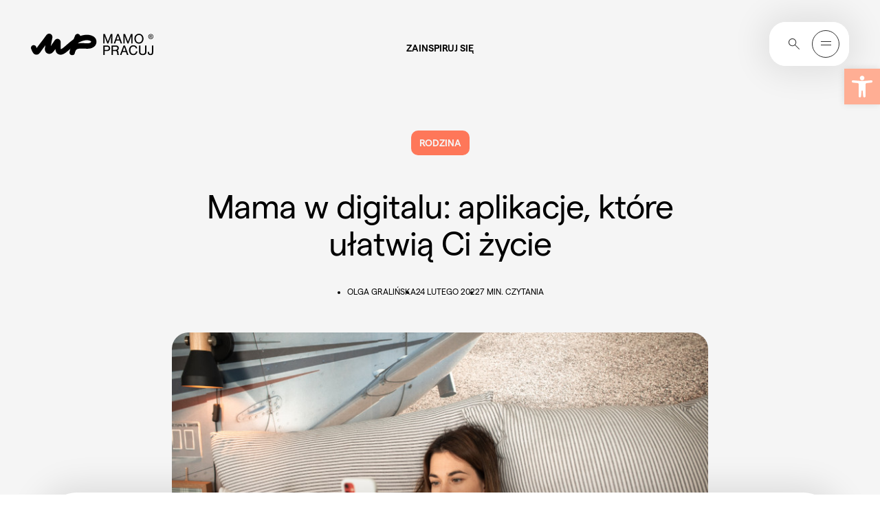

--- FILE ---
content_type: text/html; charset=UTF-8
request_url: https://mamopracuj.pl/mama-w-digitalu-aplikacje-ktore-ulatwia-ci-zycie/
body_size: 60766
content:
<!DOCTYPE html><html lang="pl-PL"><head><meta charset="UTF-8" /><meta name="viewport" content="width=device-width, initial-scale=1.0, minimum-scale=1.0"><link rel="profile" href="https://gmpg.org/xfn/11"><meta http-equiv="Content-Type" content="text/html; charset=UTF-8"><meta http-equiv="X-UA-Compatible" content="IE=edge,chrome=1"><link rel="pingback" href="https://mamopracuj.pl/xmlrpc.php"><link rel="icon" href="https://mamopracuj.pl/wp-content/themes/mamopracuj/dist/assets/images/favicons/16X16_browser_favicon.png" type="image/x-icon"><link rel="shortcut icon" href="https://mamopracuj.pl/wp-content/themes/mamopracuj/dist/assets/images/favicons/16X16_browser_favicon.png" type="image/x-icon"><link rel="icon" type="image/png" sizes="32x32" href="https://mamopracuj.pl/wp-content/themes/mamopracuj/dist/assets/images/favicons/32x32_taskbar_shortcut_favicon.png"><!-- Apple Touch Icons --><link rel="apple-touch-icon" sizes="57x57" href="https://mamopracuj.pl/wp-content/themes/mamopracuj/dist/assets/images/favicons/180x180_apple_touch_favicon.png"><meta name="theme-color" content="#ffffff"><meta name="pinterest-rich-pin" content="false" /><meta name="theme-color" content="#106D73"><script async src="https://www.googletagmanager.com/gtag/js?id=G-TVVHRHL0WG"></script><script>
    
		window.dataLayer = window.dataLayer || [];
		function gtag(){dataLayer.push(arguments);}
		gtag('js', new Date());
		gtag('config', 'G-TVVHRHL0WG');
	</script><meta name='robots' content='index, follow, max-image-preview:large, max-snippet:-1, max-video-preview:-1' /><style>img:is([sizes="auto" i], [sizes^="auto," i]) { contain-intrinsic-size: 3000px 1500px }</style><!-- Google Tag Manager for WordPress by gtm4wp.com --><script data-cfasync="false" data-pagespeed-no-defer>
	var gtm4wp_datalayer_name = "dataLayer";
	var dataLayer = dataLayer || [];
</script><!-- End Google Tag Manager for WordPress by gtm4wp.com --><!-- This site is optimized with the Yoast SEO Premium plugin v26.2 (Yoast SEO v26.4) - https://yoast.com/wordpress/plugins/seo/ --><title>Mama w digitalu: aplikacje, które ułatwią Ci życie</title><meta name="description" content="Poznaj aplikacje, które ułatwią życie. Dzięki nim zadbasz o bezpieczeństwo, dobre samopoczucie i ogarniesz na przykład listę zakupów." /><link rel="canonical" href="https://mamopracuj.pl/mama-w-digitalu-aplikacje-ktore-ulatwia-ci-zycie/" /><meta property="og:locale" content="pl_PL" /><meta property="og:type" content="article" /><meta property="og:title" content="Mama w digitalu: aplikacje, które ułatwią Ci życie" /><meta property="og:description" content="Poszukujesz rozwiązań, które usprawnią codzienne obowiązki, utrzymają w ryzach Twój harmonogram i chciałabyś mieć je wszystkie w zasięgu ręki? Poniżej zebraliśmy aplikacje, które przydadzą Ci się w różnych obszarach życia. Dzięki nim zadbasz o swoje bezpieczeństwo i dobre samopoczucie, ogarniesz przyziemne tematy, takie jak lista zakupów czy opłata za parkowanie, a nawet podpowiemy Ci, gdzie możesz uwolnić wodze swojej kreatywnej fantazji!" /><meta property="og:url" content="https://mamopracuj.pl/mama-w-digitalu-aplikacje-ktore-ulatwia-ci-zycie/" /><meta property="og:site_name" content="Mamopracuj" /><meta property="article:published_time" content="2022-02-24T06:40:05+00:00" /><meta property="article:modified_time" content="2022-06-07T05:43:44+00:00" /><meta property="og:image" content="https://mamopracuj.pl/wp-content/uploads/2022/02/mama_z_malym_dzieckiem_w_digitalu_aplikacje_ktore_ulatwia_zycie_800.jpg" /><meta property="og:image:width" content="800" /><meta property="og:image:height" content="533" /><meta property="og:image:type" content="image/jpeg" /><meta name="author" content="Sylwia Schlegel" /><meta name="twitter:card" content="summary_large_image" /><meta name="twitter:title" content="Mama w digitalu: aplikacje, które ułatwią Ci życie - Mamopracuj" /><meta name="twitter:description" content="Poszukujesz rozwiązań, które usprawnią codzienne obowiązki, utrzymają w ryzach Twój harmonogram i chciałabyś mieć je wszystkie w zasięgu ręki? Poniżej zebraliśmy aplikacje, które przydadzą Ci się w różnych obszarach życia. Dzięki nim zadbasz o swoje bezpieczeństwo i dobre samopoczucie, ogarniesz przyziemne tematy, takie jak lista zakupów czy opłata za parkowanie, a nawet podpowiemy Ci, gdzie możesz uwolnić wodze swojej kreatywnej fantazji!" /><meta name="twitter:label1" content="Napisane przez" /><meta name="twitter:data1" content="Sylwia Schlegel" /><meta name="twitter:label2" content="Szacowany czas czytania" /><meta name="twitter:data2" content="6 minut" /><script type="application/ld+json" class="yoast-schema-graph">{"@context":"https://schema.org","@graph":[{"@type":"Article","@id":"https://mamopracuj.pl/mama-w-digitalu-aplikacje-ktore-ulatwia-ci-zycie/#article","isPartOf":{"@id":"https://mamopracuj.pl/mama-w-digitalu-aplikacje-ktore-ulatwia-ci-zycie/"},"author":{"name":"Sylwia Schlegel","@id":"https://mamopracuj.pl/#/schema/person/c568397740c46b3e3a2070747bf4de7b"},"headline":"Mama w digitalu: aplikacje, które ułatwią Ci życie","datePublished":"2022-02-24T06:40:05+00:00","dateModified":"2022-06-07T05:43:44+00:00","mainEntityOfPage":{"@id":"https://mamopracuj.pl/mama-w-digitalu-aplikacje-ktore-ulatwia-ci-zycie/"},"wordCount":1219,"publisher":{"@id":"https://mamopracuj.pl/#organization"},"image":{"@id":"https://mamopracuj.pl/mama-w-digitalu-aplikacje-ktore-ulatwia-ci-zycie/#primaryimage"},"thumbnailUrl":"https://mamopracuj.pl/wp-content/uploads/2022/02/mama_z_malym_dzieckiem_w_digitalu_aplikacje_ktore_ulatwia_zycie_800.jpg","keywords":["zorganizowana mama"],"articleSection":["Rodzina"],"inLanguage":"pl-PL"},{"@type":"WebPage","@id":"https://mamopracuj.pl/mama-w-digitalu-aplikacje-ktore-ulatwia-ci-zycie/","url":"https://mamopracuj.pl/mama-w-digitalu-aplikacje-ktore-ulatwia-ci-zycie/","name":"Mama w digitalu: aplikacje, które ułatwią Ci życie","isPartOf":{"@id":"https://mamopracuj.pl/#website"},"primaryImageOfPage":{"@id":"https://mamopracuj.pl/mama-w-digitalu-aplikacje-ktore-ulatwia-ci-zycie/#primaryimage"},"image":{"@id":"https://mamopracuj.pl/mama-w-digitalu-aplikacje-ktore-ulatwia-ci-zycie/#primaryimage"},"thumbnailUrl":"https://mamopracuj.pl/wp-content/uploads/2022/02/mama_z_malym_dzieckiem_w_digitalu_aplikacje_ktore_ulatwia_zycie_800.jpg","datePublished":"2022-02-24T06:40:05+00:00","dateModified":"2022-06-07T05:43:44+00:00","description":"Poznaj aplikacje, które ułatwią życie. Dzięki nim zadbasz o bezpieczeństwo, dobre samopoczucie i ogarniesz na przykład listę zakupów.","breadcrumb":{"@id":"https://mamopracuj.pl/mama-w-digitalu-aplikacje-ktore-ulatwia-ci-zycie/#breadcrumb"},"inLanguage":"pl-PL","potentialAction":{"@type":"ListenAction","target":"https://mamopracuj.pl/mama-w-digitalu-aplikacje-ktore-ulatwia-ci-zycie/#podcast_player_91714","object":{"@id":"https://mamopracuj.pl/mama-w-digitalu-aplikacje-ktore-ulatwia-ci-zycie/#/schema/podcast"}},"mainEntityOfPage":"https://mamopracuj.pl/mama-w-digitalu-aplikacje-ktore-ulatwia-ci-zycie/#/schema/podcast"},{"@type":"ImageObject","inLanguage":"pl-PL","@id":"https://mamopracuj.pl/mama-w-digitalu-aplikacje-ktore-ulatwia-ci-zycie/#primaryimage","url":"https://mamopracuj.pl/wp-content/uploads/2022/02/mama_z_malym_dzieckiem_w_digitalu_aplikacje_ktore_ulatwia_zycie_800.jpg","contentUrl":"https://mamopracuj.pl/wp-content/uploads/2022/02/mama_z_malym_dzieckiem_w_digitalu_aplikacje_ktore_ulatwia_zycie_800.jpg","width":800,"height":533,"caption":"aplikacje które ułatwią Ci życie mama z dzieckiem"},{"@type":"BreadcrumbList","@id":"https://mamopracuj.pl/mama-w-digitalu-aplikacje-ktore-ulatwia-ci-zycie/#breadcrumb","itemListElement":[{"@type":"ListItem","position":1,"name":"Strona główna","item":"https://mamopracuj.pl/"},{"@type":"ListItem","position":2,"name":"Rodzina","item":"https://mamopracuj.pl/kategoria/rodzina/"},{"@type":"ListItem","position":3,"name":"Mama w digitalu: aplikacje, które ułatwią Ci życie"}]},{"@type":"WebSite","@id":"https://mamopracuj.pl/#website","url":"https://mamopracuj.pl/","name":"Mamopracuj","description":"portal dla Mam i Pracodawców","publisher":{"@id":"https://mamopracuj.pl/#organization"},"potentialAction":[{"@type":"SearchAction","target":{"@type":"EntryPoint","urlTemplate":"https://mamopracuj.pl/?s={search_term_string}"},"query-input":{"@type":"PropertyValueSpecification","valueRequired":true,"valueName":"search_term_string"}}],"inLanguage":"pl-PL"},{"@type":"Organization","@id":"https://mamopracuj.pl/#organization","name":"MamoPracuj","url":"https://mamopracuj.pl/","logo":{"@type":"ImageObject","inLanguage":"pl-PL","@id":"https://mamopracuj.pl/#/schema/logo/image/","url":"https://mamopracuj.pl/wp-content/uploads/2021/01/MAMO_Pracodawca_Przyjazny_RGB_Color_1200.png","contentUrl":"https://mamopracuj.pl/wp-content/uploads/2021/01/MAMO_Pracodawca_Przyjazny_RGB_Color_1200.png","width":1200,"height":630,"caption":"MamoPracuj"},"image":{"@id":"https://mamopracuj.pl/#/schema/logo/image/"}},{"@type":"Person","@id":"https://mamopracuj.pl/#/schema/person/c568397740c46b3e3a2070747bf4de7b","name":"Sylwia Schlegel","image":{"@type":"ImageObject","inLanguage":"pl-PL","@id":"https://mamopracuj.pl/#/schema/person/image/","url":"https://secure.gravatar.com/avatar/ee157c5f13ad11f1f2f99c7c66998bfda60008b712ccc63dc09b21ea8c7062ca?s=96&d=mm&r=g","contentUrl":"https://secure.gravatar.com/avatar/ee157c5f13ad11f1f2f99c7c66998bfda60008b712ccc63dc09b21ea8c7062ca?s=96&d=mm&r=g","caption":"Sylwia Schlegel"},"url":"https://mamopracuj.pl/author/sylwia-schlegel/"}]}</script><!-- / Yoast SEO Premium plugin. --><link rel="preload stylesheet" as="style" onload="this.onload=null;this.rel='stylesheet';" id="litespeed-cache-dummy" href="https://mamopracuj.pl/wp-content/plugins/litespeed-cache/assets/css/litespeed-dummy.css?ver=6.8.3" type="text/css" media="all" /><link rel="preload stylesheet" as="style" onload="this.onload=null;this.rel='stylesheet';" id="wp-block-library" href="https://mamopracuj.pl/wp-includes/css/dist/block-library/style.min.css?ver=6.8.3" type="text/css" media="all" /><style id='classic-theme-styles-inline-css' type='text/css'>
/*! This file is auto-generated */
.wp-block-button__link{color:#fff;background-color:#32373c;border-radius:9999px;box-shadow:none;text-decoration:none;padding:calc(.667em + 2px) calc(1.333em + 2px);font-size:1.125em}.wp-block-file__button{background:#32373c;color:#fff;text-decoration:none}
</style><style id='safe-svg-svg-icon-style-inline-css' type='text/css'>
.safe-svg-cover{text-align:center}.safe-svg-cover .safe-svg-inside{display:inline-block;max-width:100%}.safe-svg-cover svg{fill:currentColor;height:100%;max-height:100%;max-width:100%;width:100%}

</style><style id='powerpress-player-block-style-inline-css' type='text/css'></style><style id='global-styles-inline-css' type='text/css'>
:root{--wp--preset--aspect-ratio--square: 1;--wp--preset--aspect-ratio--4-3: 4/3;--wp--preset--aspect-ratio--3-4: 3/4;--wp--preset--aspect-ratio--3-2: 3/2;--wp--preset--aspect-ratio--2-3: 2/3;--wp--preset--aspect-ratio--16-9: 16/9;--wp--preset--aspect-ratio--9-16: 9/16;--wp--preset--color--black: #000000;--wp--preset--color--cyan-bluish-gray: #abb8c3;--wp--preset--color--white: #ffffff;--wp--preset--color--pale-pink: #f78da7;--wp--preset--color--vivid-red: #cf2e2e;--wp--preset--color--luminous-vivid-orange: #ff6900;--wp--preset--color--luminous-vivid-amber: #fcb900;--wp--preset--color--light-green-cyan: #7bdcb5;--wp--preset--color--vivid-green-cyan: #00d084;--wp--preset--color--pale-cyan-blue: #8ed1fc;--wp--preset--color--vivid-cyan-blue: #0693e3;--wp--preset--color--vivid-purple: #9b51e0;--wp--preset--color--primary-light-orange: #FFAE94;--wp--preset--color--primary-orange: #FE7759;--wp--preset--color--primary-light-blue: #EAF5FF;--wp--preset--color--primary-blue: #5374E7;--wp--preset--color--primary-light-purple: #D999E9;--wp--preset--color--primary-purple: #B13CCF;--wp--preset--color--primary-warm-grey: #F5F5F5;--wp--preset--color--primary-green: #2B4238;--wp--preset--color--primary-black: #2E2E2E;--wp--preset--color--primary-white: #fff;--wp--preset--gradient--vivid-cyan-blue-to-vivid-purple: linear-gradient(135deg,rgba(6,147,227,1) 0%,rgb(155,81,224) 100%);--wp--preset--gradient--light-green-cyan-to-vivid-green-cyan: linear-gradient(135deg,rgb(122,220,180) 0%,rgb(0,208,130) 100%);--wp--preset--gradient--luminous-vivid-amber-to-luminous-vivid-orange: linear-gradient(135deg,rgba(252,185,0,1) 0%,rgba(255,105,0,1) 100%);--wp--preset--gradient--luminous-vivid-orange-to-vivid-red: linear-gradient(135deg,rgba(255,105,0,1) 0%,rgb(207,46,46) 100%);--wp--preset--gradient--very-light-gray-to-cyan-bluish-gray: linear-gradient(135deg,rgb(238,238,238) 0%,rgb(169,184,195) 100%);--wp--preset--gradient--cool-to-warm-spectrum: linear-gradient(135deg,rgb(74,234,220) 0%,rgb(151,120,209) 20%,rgb(207,42,186) 40%,rgb(238,44,130) 60%,rgb(251,105,98) 80%,rgb(254,248,76) 100%);--wp--preset--gradient--blush-light-purple: linear-gradient(135deg,rgb(255,206,236) 0%,rgb(152,150,240) 100%);--wp--preset--gradient--blush-bordeaux: linear-gradient(135deg,rgb(254,205,165) 0%,rgb(254,45,45) 50%,rgb(107,0,62) 100%);--wp--preset--gradient--luminous-dusk: linear-gradient(135deg,rgb(255,203,112) 0%,rgb(199,81,192) 50%,rgb(65,88,208) 100%);--wp--preset--gradient--pale-ocean: linear-gradient(135deg,rgb(255,245,203) 0%,rgb(182,227,212) 50%,rgb(51,167,181) 100%);--wp--preset--gradient--electric-grass: linear-gradient(135deg,rgb(202,248,128) 0%,rgb(113,206,126) 100%);--wp--preset--gradient--midnight: linear-gradient(135deg,rgb(2,3,129) 0%,rgb(40,116,252) 100%);--wp--preset--font-size--small: 13px;--wp--preset--font-size--medium: 20px;--wp--preset--font-size--large: 36px;--wp--preset--font-size--x-large: 42px;--wp--preset--font-size--h-1: 128px;--wp--preset--font-size--h-2: 96px;--wp--preset--font-size--h-3: 60px;--wp--preset--font-size--h-4: 48px;--wp--preset--font-size--h-5: 34px;--wp--preset--font-size--h-6: 24px;--wp--preset--font-size--h-7: 20px;--wp--preset--font-size--normal: 16px;--wp--preset--font-size--smaller: 14px;--wp--preset--font-size--question-text: 17px;--wp--preset--spacing--20: 0.44rem;--wp--preset--spacing--30: 0.67rem;--wp--preset--spacing--40: 1rem;--wp--preset--spacing--50: 1.5rem;--wp--preset--spacing--60: 2.25rem;--wp--preset--spacing--70: 3.38rem;--wp--preset--spacing--80: 5.06rem;--wp--preset--shadow--natural: 6px 6px 9px rgba(0, 0, 0, 0.2);--wp--preset--shadow--deep: 12px 12px 50px rgba(0, 0, 0, 0.4);--wp--preset--shadow--sharp: 6px 6px 0px rgba(0, 0, 0, 0.2);--wp--preset--shadow--outlined: 6px 6px 0px -3px rgba(255, 255, 255, 1), 6px 6px rgba(0, 0, 0, 1);--wp--preset--shadow--crisp: 6px 6px 0px rgba(0, 0, 0, 1);}:where(.is-layout-flex){gap: 0.5em;}:where(.is-layout-grid){gap: 0.5em;}body .is-layout-flex{display: flex;}.is-layout-flex{flex-wrap: wrap;align-items: center;}.is-layout-flex > :is(*, div){margin: 0;}body .is-layout-grid{display: grid;}.is-layout-grid > :is(*, div){margin: 0;}:where(.wp-block-columns.is-layout-flex){gap: 2em;}:where(.wp-block-columns.is-layout-grid){gap: 2em;}:where(.wp-block-post-template.is-layout-flex){gap: 1.25em;}:where(.wp-block-post-template.is-layout-grid){gap: 1.25em;}.has-black-color{color: var(--wp--preset--color--black) !important;}.has-cyan-bluish-gray-color{color: var(--wp--preset--color--cyan-bluish-gray) !important;}.has-white-color{color: var(--wp--preset--color--white) !important;}.has-pale-pink-color{color: var(--wp--preset--color--pale-pink) !important;}.has-vivid-red-color{color: var(--wp--preset--color--vivid-red) !important;}.has-luminous-vivid-orange-color{color: var(--wp--preset--color--luminous-vivid-orange) !important;}.has-luminous-vivid-amber-color{color: var(--wp--preset--color--luminous-vivid-amber) !important;}.has-light-green-cyan-color{color: var(--wp--preset--color--light-green-cyan) !important;}.has-vivid-green-cyan-color{color: var(--wp--preset--color--vivid-green-cyan) !important;}.has-pale-cyan-blue-color{color: var(--wp--preset--color--pale-cyan-blue) !important;}.has-vivid-cyan-blue-color{color: var(--wp--preset--color--vivid-cyan-blue) !important;}.has-vivid-purple-color{color: var(--wp--preset--color--vivid-purple) !important;}.has-black-background-color{background-color: var(--wp--preset--color--black) !important;}.has-cyan-bluish-gray-background-color{background-color: var(--wp--preset--color--cyan-bluish-gray) !important;}.has-white-background-color{background-color: var(--wp--preset--color--white) !important;}.has-pale-pink-background-color{background-color: var(--wp--preset--color--pale-pink) !important;}.has-vivid-red-background-color{background-color: var(--wp--preset--color--vivid-red) !important;}.has-luminous-vivid-orange-background-color{background-color: var(--wp--preset--color--luminous-vivid-orange) !important;}.has-luminous-vivid-amber-background-color{background-color: var(--wp--preset--color--luminous-vivid-amber) !important;}.has-light-green-cyan-background-color{background-color: var(--wp--preset--color--light-green-cyan) !important;}.has-vivid-green-cyan-background-color{background-color: var(--wp--preset--color--vivid-green-cyan) !important;}.has-pale-cyan-blue-background-color{background-color: var(--wp--preset--color--pale-cyan-blue) !important;}.has-vivid-cyan-blue-background-color{background-color: var(--wp--preset--color--vivid-cyan-blue) !important;}.has-vivid-purple-background-color{background-color: var(--wp--preset--color--vivid-purple) !important;}.has-black-border-color{border-color: var(--wp--preset--color--black) !important;}.has-cyan-bluish-gray-border-color{border-color: var(--wp--preset--color--cyan-bluish-gray) !important;}.has-white-border-color{border-color: var(--wp--preset--color--white) !important;}.has-pale-pink-border-color{border-color: var(--wp--preset--color--pale-pink) !important;}.has-vivid-red-border-color{border-color: var(--wp--preset--color--vivid-red) !important;}.has-luminous-vivid-orange-border-color{border-color: var(--wp--preset--color--luminous-vivid-orange) !important;}.has-luminous-vivid-amber-border-color{border-color: var(--wp--preset--color--luminous-vivid-amber) !important;}.has-light-green-cyan-border-color{border-color: var(--wp--preset--color--light-green-cyan) !important;}.has-vivid-green-cyan-border-color{border-color: var(--wp--preset--color--vivid-green-cyan) !important;}.has-pale-cyan-blue-border-color{border-color: var(--wp--preset--color--pale-cyan-blue) !important;}.has-vivid-cyan-blue-border-color{border-color: var(--wp--preset--color--vivid-cyan-blue) !important;}.has-vivid-purple-border-color{border-color: var(--wp--preset--color--vivid-purple) !important;}.has-vivid-cyan-blue-to-vivid-purple-gradient-background{background: var(--wp--preset--gradient--vivid-cyan-blue-to-vivid-purple) !important;}.has-light-green-cyan-to-vivid-green-cyan-gradient-background{background: var(--wp--preset--gradient--light-green-cyan-to-vivid-green-cyan) !important;}.has-luminous-vivid-amber-to-luminous-vivid-orange-gradient-background{background: var(--wp--preset--gradient--luminous-vivid-amber-to-luminous-vivid-orange) !important;}.has-luminous-vivid-orange-to-vivid-red-gradient-background{background: var(--wp--preset--gradient--luminous-vivid-orange-to-vivid-red) !important;}.has-very-light-gray-to-cyan-bluish-gray-gradient-background{background: var(--wp--preset--gradient--very-light-gray-to-cyan-bluish-gray) !important;}.has-cool-to-warm-spectrum-gradient-background{background: var(--wp--preset--gradient--cool-to-warm-spectrum) !important;}.has-blush-light-purple-gradient-background{background: var(--wp--preset--gradient--blush-light-purple) !important;}.has-blush-bordeaux-gradient-background{background: var(--wp--preset--gradient--blush-bordeaux) !important;}.has-luminous-dusk-gradient-background{background: var(--wp--preset--gradient--luminous-dusk) !important;}.has-pale-ocean-gradient-background{background: var(--wp--preset--gradient--pale-ocean) !important;}.has-electric-grass-gradient-background{background: var(--wp--preset--gradient--electric-grass) !important;}.has-midnight-gradient-background{background: var(--wp--preset--gradient--midnight) !important;}.has-small-font-size{font-size: var(--wp--preset--font-size--small) !important;}.has-medium-font-size{font-size: var(--wp--preset--font-size--medium) !important;}.has-large-font-size{font-size: var(--wp--preset--font-size--large) !important;}.has-x-large-font-size{font-size: var(--wp--preset--font-size--x-large) !important;}
:where(.wp-block-post-template.is-layout-flex){gap: 1.25em;}:where(.wp-block-post-template.is-layout-grid){gap: 1.25em;}
:where(.wp-block-columns.is-layout-flex){gap: 2em;}:where(.wp-block-columns.is-layout-grid){gap: 2em;}
:root :where(.wp-block-pullquote){font-size: 1.5em;line-height: 1.6;}
</style><link rel="preload stylesheet" as="style" onload="this.onload=null;this.rel='stylesheet';" id="da-frontend" href="https://mamopracuj.pl/wp-content/plugins/download-attachments/css/frontend.css?ver=1.3.1" type="text/css" media="all" /><style id='fsb-flexible-spacer-style-inline-css' type='text/css'>
.fsb-style-show-front{position:relative;z-index:2;}@media screen and (min-width:1025px){.fsb-flexible-spacer__device--md,.fsb-flexible-spacer__device--sm{display:none;}}@media screen and (min-width:600px) and (max-width:1024px){.fsb-flexible-spacer__device--lg,.fsb-flexible-spacer__device--sm{display:none;}}@media screen and (max-width:599px){.fsb-flexible-spacer__device--lg,.fsb-flexible-spacer__device--md{display:none;}}
</style><link rel="preload stylesheet" as="style" onload="this.onload=null;this.rel='stylesheet';" id="simply-gallery-block-frontend" href="https://mamopracuj.pl/wp-content/plugins/simply-gallery-block/blocks/pgc_sgb.min.style.css?ver=3.2.8" type="text/css" media="all" /><link rel="preload stylesheet" as="style" onload="this.onload=null;this.rel='stylesheet';" id="pgc-simply-gallery-plugin-lightbox-style" href="https://mamopracuj.pl/wp-content/plugins/simply-gallery-block/plugins/pgc_sgb_lightbox.min.style.css?ver=3.2.8" type="text/css" media="all" /><link rel="preload stylesheet" as="style" onload="this.onload=null;this.rel='stylesheet';" id="pojo-a11y" href="https://mamopracuj.pl/wp-content/plugins/pojo-accessibility/modules/legacy/assets/css/style.min.css?ver=1.0.0" type="text/css" media="all" /><style id='mamopracuj-main-inline-css' type='text/css'>
@font-face{font-display:swap;font-family:Matter Regular;font-style:normal;font-weight:400;src:url(/wp-content/themes/mamopracuj/dist/assets/fonts/fonts/Matter-Regular.woff2) format("woff2"),url(/wp-content/themes/mamopracuj/dist/assets/fonts/fonts/Matter-Regular.woff2) format("woff")}@font-face{font-family:Matter SemiBold;src:url(/wp-content/themes/mamopracuj/dist/assets/fonts/fonts/Matter-SemiBold.woff2) format("woff2"),url(/wp-content/themes/mamopracuj/dist/assets/fonts/fonts/Matter-SemiBold.woff) format("woff")}.has-primary-light-orange-color{color:#ffae94}.has-primary-orange-color{color:#fe7759}.has-primary-light-blue-color{color:#82b0ff}.has-primary-blue-color{color:#5374e7}.has-primary-light-purple-color{color:#d999e9}.has-primary-purple-color{color:#b13ccf}.has-primary-warm-grey-color{color:#f5f5f5}.has-primary-light-blue-2-color{color:#eaf5ff}.has-primary-green-color{color:#2b4238}.has-primary-black-color{color:#2e2e2e}.has-primary-white-color{color:#fff}.has-primary-light-orange-background-color{background-color:#ffae94}.has-primary-orange-background-color{background-color:#fe7759}.has-primary-light-blue-background-color{background-color:#82b0ff}.has-primary-blue-background-color{background-color:#5374e7}.has-primary-light-purple-background-color{background-color:#d999e9}.has-primary-purple-background-color{background-color:#b13ccf}.has-primary-warm-grey-background-color{background-color:#f5f5f5}.has-primary-light-blue-2-background-color{background-color:#eaf5ff}.has-primary-green-background-color{background-color:#2b4238}.has-primary-black-background-color{background-color:#2e2e2e}.has-primary-white-background-color{background-color:#fff}.littlecaps,.pagination li a{font-family:Matter SemiBold,sans-serif,Arial;font-size:.875rem;font-weight:500;line-height:.75rem;text-transform:uppercase}.backbullet{max-width:fit-content;padding-left:.7rem;position:relative}.backbullet span.backbullet_bullet{border-radius:50%;content:"";height:6px;left:0;position:absolute;top:3px;width:6px}.backbullet.text-center{margin:0 auto}.backbullet.text-right{margin-left:auto;margin-right:0}.smallerFont{font-size:.875rem;line-height:1rem}/*! normalize.css v8.0.1 | MIT License | github.com/necolas/normalize.css */html{-webkit-text-size-adjust:100%;line-height:1.15}body{margin:0}main{display:block}.has-h-1-font-size,h1{font-size:2em;margin:.67em 0}hr{box-sizing:content-box;height:0;overflow:visible}pre{font-family:monospace,monospace;font-size:1em}a{background-color:transparent}abbr[title]{border-bottom:none;text-decoration:underline;text-decoration:underline dotted}b,strong{font-weight:bolder}code,kbd,samp{font-family:monospace,monospace;font-size:1em}.blocks-gallery-grid .blocks-gallery-image figcaption,.blocks-gallery-grid .blocks-gallery-item figcaption,.wp-block-gallery .blocks-gallery-image figcaption,.wp-block-gallery .blocks-gallery-item figcaption,.wp-block-image figcaption,small{font-size:80%}sub,sup{font-size:75%;line-height:0;position:relative;vertical-align:baseline}sub{bottom:-.25em}sup{top:-.5em}button,input,optgroup,select,textarea{font-family:inherit;font-size:100%;line-height:1.15;margin:0}button,input{overflow:visible}button,select{text-transform:none}[type=button],[type=reset],[type=submit],button{-webkit-appearance:button}[type=button]::-moz-focus-inner,[type=reset]::-moz-focus-inner,[type=submit]::-moz-focus-inner,button::-moz-focus-inner{border-style:none;padding:0}[type=button]:-moz-focusring,[type=reset]:-moz-focusring,[type=submit]:-moz-focusring,button:-moz-focusring{outline:1px dotted ButtonText}fieldset{padding:.35em .75em .625em}legend{box-sizing:border-box;color:inherit;display:table;max-width:100%;padding:0;white-space:normal}progress{vertical-align:baseline}textarea{overflow:auto}[type=checkbox],[type=radio]{box-sizing:border-box;padding:0}[type=number]::-webkit-inner-spin-button,[type=number]::-webkit-outer-spin-button{height:auto}[type=search]{-webkit-appearance:textfield;outline-offset:-2px}[type=search]::-webkit-search-decoration{-webkit-appearance:none}::-webkit-file-upload-button{-webkit-appearance:button;font:inherit}details{display:block}summary{display:list-item}[hidden],template{display:none}html{-webkit-tap-highlight-color:rgba(0,0,0,0);box-sizing:border-box;font-family:sans-serif}*,:after,:before{box-sizing:inherit}article,aside,figcaption,figure,footer,header,hgroup,main,nav,section{display:block}li>ol,li>ul{margin-bottom:0}table{border-collapse:collapse;border-spacing:0}fieldset{border:0;min-width:0}code,kbd,pre,samp{font-family:SFMono-Regular,Menlo,Monaco,Consolas,Liberation Mono,Courier New,monospace;font-size:1em}pre{margin-bottom:1rem;margin-top:0;overflow:auto}figure{margin:0 0 1rem}img{border-style:none}svg{overflow:hidden;vertical-align:middle}th{text-align:inherit}#pojo-a11y-toolbar .pojo-a11y-toolbar-overlay ul.pojo-a11y-toolbar-items,.pojo-a11y-toolbar-inner,.pojo-a11y-toolbar-title{font-family:Matter Regular,sans-serif}a{color:inherit;text-decoration:none;text-decoration-thickness:1px;transition:color .3s cubic-bezier(0,0,.2,1)}a:hover{color:#ffae94}.modalMenu__top--logo{transition:all .4s}.modalMenu__top--logo:hover{transform:scale(1.05)}blockquote{background-color:#f5f5f5;border-radius:24px;margin-left:0;margin-right:0;padding:8rem 3rem 3rem;position:relative;text-align:center}@media only screen and (max-width:991.98px){blockquote{padding:6rem 1rem 3rem!important}}blockquote p{font-size:1.5rem;font-weight:400;letter-spacing:normal;line-height:1.875rem;margin-bottom:0;max-width:100%}@media only screen and (max-width:1279.98px){blockquote p{font-size:1.2rem;line-height:1.5rem}}@media only screen and (max-width:991.98px){blockquote p{font-size:1.25rem;letter-spacing:normal;line-height:normal}}blockquote .has-h-6-font-size.has-h-3-font-size,blockquote h3.has-h-6-font-size{margin-bottom:3rem;margin-top:1.5rem;max-width:100%}@media only screen and (max-width:991.98px){blockquote{padding:2rem 1rem 3rem}}blockquote:before{background-color:transparent;content:url(/wp-content/themes/mamopracuj/dist/41008cb9183ed9532ec2.svg);left:0;margin-left:auto;margin-right:auto;position:absolute;right:0;top:3rem;width:48px}@media only screen and (max-width:991.98px){blockquote:before{top:2rem}}.p-Single__flex__content blockquote p.smallerWidthParagraph,blockquote p.smallerWidthParagraph{max-width:100%}body{-webkit-font-smoothing:antialiased;font-family:Matter Regular,sans-serif;font-kerning:auto;font-size:16px;font-weight:300;height:auto;line-height:22px}code{color:#859900;font-size:12px}.has-h-1-font-size,.has-h-2-font-size,.has-h-3-font-size,.has-h-4-font-size,.has-h-5-font-size,.has-h-6-font-size,h1,h2,h3,h4,h5,h6{color:inherit;font-family:Matter Regular,sans-serif;font-weight:500;line-height:1.16667;margin-bottom:.25em;margin-top:0}.has-h-1-font-size,h1{font-size:8rem;font-weight:400;letter-spacing:-3px;line-height:7.25rem}@media only screen and (max-width:1279.98px){.has-h-1-font-size,h1{font-size:7rem;letter-spacing:-1px;line-height:6rem}}@media only screen and (max-width:991.98px){.has-h-1-font-size,h1{font-size:4.5rem;letter-spacing:-1px;line-height:normal}}.has-h-2-font-size,h2{font-size:6rem;font-weight:400;letter-spacing:-3px;line-height:6rem;position:relative}@media only screen and (max-width:1279.98px){.has-h-2-font-size,h2{font-size:5rem;line-height:5rem}}@media only screen and (max-width:991.98px){.has-h-2-font-size,h2{font-size:3rem;letter-spacing:-1px;line-height:3.375rem}}.has-h-3-font-size,h3{font-size:3.75rem;font-weight:400;letter-spacing:-1px;line-height:4.125rem}@media only screen and (max-width:1279.98px){.has-h-3-font-size,h3{font-size:3.2rem;line-height:3.4rem}}@media only screen and (max-width:991.98px){.has-h-3-font-size,h3{font-size:3rem;letter-spacing:-1px;line-height:3.375rem}}.has-h-4-font-size,h4{font-size:3rem;font-weight:400;letter-spacing:-1px;line-height:3.375rem}@media only screen and (max-width:1279.98px){.has-h-4-font-size,h4{font-size:2.5rem;line-height:3rem}}@media only screen and (max-width:991.98px){.has-h-4-font-size,h4{font-size:2.125rem;letter-spacing:-1px;line-height:2.5rem}}.has-h-5-font-size,h5{font-family:Matter Regular,sans-serif;font-size:2.125rem;font-weight:400;letter-spacing:-1px;line-height:2.5rem}@media only screen and (max-width:1279.98px){.has-h-5-font-size,h5{font-size:1.8rem;line-height:2rem}}@media only screen and (max-width:991.98px){.has-h-5-font-size,h5{font-size:1.5rem;letter-spacing:normal;line-height:1.875rem}}.has-h-6-font-size,h6{font-size:1.5rem;font-weight:400;letter-spacing:normal;line-height:1.875rem}@media only screen and (max-width:1279.98px){.has-h-6-font-size,h6{font-size:1.2rem;line-height:1.5rem}}@media only screen and (max-width:991.98px){.has-h-6-font-size,h6{font-size:1.25rem;letter-spacing:normal;line-height:normal}}.has-h-7-font-size,.has-h-7-font-size p,h7{font-size:1.25rem;font-weight:400;letter-spacing:normal;line-height:1.625rem}@media only screen and (max-width:1279.98px){.has-h-7-font-size,.has-h-7-font-size p,h7{font-size:1.1rem;line-height:1.3rem}}@media only screen and (max-width:991.98px){.has-h-7-font-size,.has-h-7-font-size p,h7{font-size:1.1rem;letter-spacing:normal;line-height:normal}}.has-normal-font-size{font-size:1rem;line-height:1.375rem}.bigger{font-size:1.25rem;line-height:1.625rem}@media only screen and (max-width:991.98px){.bigger{line-height:1.5rem}}.p-Single__flex__content .has-h-2-font-size,.p-Single__flex__content h2{font-size:1.5rem;font-weight:400;letter-spacing:normal;line-height:1.875rem;margin-bottom:2rem;margin-top:2.2rem}@media only screen and (max-width:991.98px){.p-Single__flex__content .has-h-2-font-size,.p-Single__flex__content h2{font-size:1.25rem;letter-spacing:normal;line-height:normal}}.p-Single__flex__content .has-h-3-font-size,.p-Single__flex__content h3{font-size:1.3rem;font-weight:400;letter-spacing:normal;line-height:1.6rem;margin-bottom:1.5rem;margin-top:1.5rem}@media only screen and (max-width:991.98px){.p-Single__flex__content .has-h-3-font-size,.p-Single__flex__content h3{font-size:1.2rem;letter-spacing:normal;line-height:normal}}.p-Single__flex__content .has-h-4-font-size,.p-Single__flex__content h4{font-size:1.2rem;font-weight:400;letter-spacing:normal;line-height:1.5rem;margin-bottom:1.3rem;margin-top:1.3rem}@media only screen and (max-width:991.98px){.p-Single__flex__content .has-h-4-font-size,.p-Single__flex__content h4{font-size:1.1rem;letter-spacing:normal;line-height:normal}}.p-Single__flex__content .has-h-5-font-size,.p-Single__flex__content h5{font-size:1.1rem;font-weight:400;letter-spacing:normal;line-height:1.5rem;margin-bottom:1.2rem;margin-top:1.2rem}@media only screen and (max-width:991.98px){.p-Single__flex__content .has-h-5-font-size,.p-Single__flex__content h5{font-size:.9rem;letter-spacing:normal;line-height:normal}}.p-Single__flex__content .has-h-6-font-size,.p-Single__flex__content h6{font-size:.8rem;font-weight:400;letter-spacing:normal;line-height:1.1rem;margin-bottom:1rem;margin-top:1rem}@media only screen and (max-width:991.98px){.p-Single__flex__content .has-h-6-font-size,.p-Single__flex__content h6{font-size:.7rem;letter-spacing:normal;line-height:normal}}hr{margin-bottom:0;margin-top:0}html{font-size:16px;font-weight:300;height:auto;line-height:22px;scroll-behavior:smooth}@media only screen and (max-width:991.98px){html{margin-top:0!important}html #wpadminbar{display:none!important}}img{font-style:italic;max-width:100%;vertical-align:middle}.backImgTop{margin-top:-2rem}@media only screen and (max-width:991.98px){.backImgTop{margin-top:2rem}}.wp-block-image.is-style-rounded img{border-radius:24px}@media only screen and (max-width:991.98px){.wp-block-image.is-style-rounded img{border-radius:24px}}ol{margin:0 0 1rem 1.5rem;padding:0}ol li{margin-left:.5rem}p{font-size:1rem;line-height:22px;margin-bottom:1.4em;margin-top:0}p.is-spaceless{margin-bottom:0}b,strong{font-family:Matter SemiBold,sans-serif,Arial;font-weight:500}table{border-color:#6d6d6d}table thead tr th{background:hsla(0,0%,100%,.08);font-weight:700}table tbody tr td,table thead tr th{border:1px solid #000;font-size:.875rem}.wp-block-table td,.wp-block-table th{border:1px solid #6d6d6d;padding:.75rem}.wp-block-table thead{border-bottom:1px solid #6d6d6d}.wp-block-table{margin:0 auto;max-width:980px;width:100%}@media only screen and (max-width:991.98px){.wp-block-table{display:block;margin-left:calc(-45vw + 50%);width:90vw}}.has-fix table td,.has-fix table th{width:50%}ul{margin:0 0 0 1rem;padding:0}.wp-block-columns{column-gap:1rem;margin-bottom:0;row-gap:0}.wp-block-separator{background:#345;background-color:#2e2e2e;height:300px;left:50%;margin-top:-300px;position:absolute;transform:translate(-50%);width:200%;z-index:-1}.o-container{margin:0 auto;max-width:1250px;padding-left:2rem;padding-right:2rem;width:100%}@media only screen and (max-width:1279.98px){.o-container{max-width:100%;padding-left:2rem;padding-right:2rem;width:inherit}}@media only screen and (max-width:991.98px){.o-container{margin-left:0;margin-right:0;max-width:100%;padding-left:1rem;padding-right:1rem}}.o-container--wide{margin:0 auto;max-width:1456px;padding-left:2rem;padding-right:2rem;width:100%}@media only screen and (max-width:1463.98px){.o-container--wide{margin-left:2rem;margin-right:2rem;max-width:100%;padding-left:2rem;padding-right:2rem;width:inherit}}@media only screen and (max-width:991.98px){.o-container--wide{margin-left:1rem;margin-right:1rem;max-width:100%;padding-left:0;padding-right:0}}@media only screen and (max-width:659.98px){.o-container--wide{margin-left:0;margin-right:0;max-width:100%;padding-left:0;padding-right:0}}.o-container--medium{margin:0 auto;max-width:1052px;padding-left:2rem;padding-right:2rem;width:100%}@media only screen and (max-width:991.98px){.o-container--medium{margin-left:0;margin-right:0;max-width:100%;padding-left:1rem;padding-right:1rem}}.o-container--small{margin:0 auto;max-width:845px;padding-left:2rem;padding-right:2rem;width:100%}@media only screen and (max-width:991.98px){.o-container--small{margin-left:0;margin-right:0;max-width:100%;padding-left:1rem;padding-right:1rem}}.o-container--fullwidth{max-width:none}.o-container--smaller{margin:0 auto;max-width:640px;padding-left:2rem;padding-right:2rem;width:100%}@media only screen and (max-width:1279.98px){.o-container--smaller{margin-left:2rem;margin-right:2rem;max-width:100%;padding-left:2rem;padding-right:2rem;width:inherit}}@media only screen and (max-width:991.98px){.o-container--smaller{margin-left:0;margin-right:0;max-width:100%;padding-left:1rem;padding-right:1rem}}.edit-post-layout .wp-block{max-width:1200px}.edit-post-layout .wp-block:not(.has-block-overlay):before{background-color:#135e96;border-radius:4px 4px 0 0;bottom:100%;color:#fff;content:attr(data-title);display:none;font-size:14px;font-weight:400;left:auto;line-height:1.2;padding:2px 5px;position:absolute;right:0;text-transform:none;transition:opacity .2s}.edit-post-layout .is-root-container>.wp-block:not(.has-block-overlay):before{display:inline-block;position:absolute}.edit-post-layout .wp-block.is-pretitle{font-size:inherit;line-height:1;text-transform:uppercase}.edit-post-layout .wp-block.is-spaceless{margin-bottom:0}.edit-post-layout .wp-block.is-spaceless+.wp-block{margin-top:0}.is-fullscreen-mode .edit-post-visual-editor{padding:26px}.edit-post-layout .wp-block .b-ImagesSidePanel__content{display:grid;grid-template-columns:4fr 1.25fr}.edit-post-layout .wp-block .b-ImagesSidePanel__aside{grid-row-gap:20px;background-color:#106d73;display:grid;padding:30px 10px}.edit-post-layout .wp-block .b-ImagesSidePanel__images{grid-row-gap:30px;align-items:center;align-self:center;display:grid;text-align:center}.b-CtaCard{background-color:#f5f5f5;border-radius:32px;padding:3rem;width:50%}.b-CtaCard .has-h-4-font-size,.b-CtaCard h4{margin-bottom:1.5rem}.b-CtaCard--full{width:100%}.b-CtaCard__right{margin-left:auto;margin-right:0}.b-TwoImages__flex{align-items:center;column-gap:1.75rem;display:flex}.b-TwoImages__flex__left,.b-TwoImages__flex__right{flex-basis:50%}.b-TwoImages img{idth:100%;border-radius:24px;height:100%;object-fit:contain}.edit-post-layout .wp-block{max-width:1500px}.acf-block-body .paral{position:absolute;top:20%;z-index:1}.acf-block-body .b-GroupBlock__content{position:relative;z-index:9}.b-GroupBlock--white{background-color:#f5f5f5}.b-GroupBlock--black{background-color:#2e2e2e}.b-GroupBlock--purple_light{background-color:#d999e9}.b-GroupBlock--purple{background-color:#b13ccf}.b-GroupBlock--green{background-color:#2b4238}.b-GroupBlock--blue{background-color:#5374e7}.b-GroupBlock--blue_light{background-color:#82b0ff}.b-GroupBlock--orange_light{background-color:#ffae94}.b-GroupBlock--orange{background-color:#fe7759}.b-GroupBlock--blue_lighter{background-color:#eaf5ff}.b-GroupRounded{background-color:#fff}.b-GroupRounded--white{background-color:#f5f5f5}.b-GroupRounded--black{background-color:#2e2e2e}.b-GroupRounded--purple_light{background-color:#d999e9}.b-GroupRounded--purple{background-color:#b13ccf}.b-GroupRounded--green{background-color:#2b4238}.b-GroupRounded--blue{background-color:#5374e7}.b-GroupRounded--blue_light{background-color:#82b0ff}.b-GroupRounded--orange_light{background-color:#ffae94}.b-GroupRounded--orange{background-color:#fe7759}.b-GroupRounded--blue_lighter{background-color:#eaf5ff}.has-h-7-font-size,.has-h-7-font-size p{font-size:1.25rem;line-height:1.575rem;margin-bottom:0}.is-style-rounded img{border-radius:24px!important}.wysiwyg img{height:auto;width:100%}.i-featured-title{align-items:center;display:flex}.i-featured-title hr{background-color:#000;flex-grow:1;margin:0 16px}.i-featured-title hr:first-child{margin-left:0}.i-featured-title hr:last-child{margin-right:0}.wp-block-image{display:inline-block;z-index:1}.blocks-gallery-grid .blocks-gallery-image figure,.blocks-gallery-grid .blocks-gallery-item figure,.wp-block-gallery .blocks-gallery-image figure,.wp-block-gallery .blocks-gallery-item figure,.wp-block-image figure{position:relative}.blocks-gallery-grid .blocks-gallery-image figcaption,.blocks-gallery-grid .blocks-gallery-item figcaption,.wp-block-gallery .blocks-gallery-image figcaption,.wp-block-gallery .blocks-gallery-item figcaption,.wp-block-image figcaption{align-items:center;display:flex}.blocks-gallery-grid .blocks-gallery-image figcaption:before,.blocks-gallery-grid .blocks-gallery-item figcaption:before,.wp-block-gallery .blocks-gallery-image figcaption:before,.wp-block-gallery .blocks-gallery-item figcaption:before,.wp-block-image figcaption:before{content:"•";font-size:8px;margin-right:3px}.c-Accordion{border:none;font-size:40px;outline:none;padding:0;transition:margin .3s cubic-bezier(0,0,.2,1);width:100%}@media only screen and (max-width:1463.98px){.c-Accordion{font-size:36px}}@media only screen and (max-width:1279.98px){.c-Accordion{font-size:28px}}@media only screen and (max-width:991.98px){.c-Accordion{font-size:24px}}@media only screen and (max-width:659.98px){.c-Accordion{font-size:20px}}.c-Accordion__header{align-items:center;cursor:pointer;display:flex;justify-content:space-between;padding:0}.c-Accordion__title{flex-grow:1;font-size:1rem;position:relative;z-index:1}.c-Accordion__title>span{display:block;overflow:hidden;text-overflow:ellipsis;width:100%}.c-Accordion__toggler{align-items:center;display:flex;padding:0 .25em 0 0;position:relative;transition:all .4s;z-index:1}.c-Accordion__toggler .c-Icon{height:5px;width:8px}.c-Accordion__content-container{padding:0}.c-Accordion .c-Accordion__content p{color:#c8c8c8;font-size:.875rem}.c-Accordion .c-Accordion__content>:last-child{margin-bottom:0}.c-Accordion--expanded>.c-Accordion__header>.c-Accordion__toggler .c-Icon{transform:rotate(-180deg)}.b-AccordionBlock{border-bottom:1px solid #444;border-top:1px solid #444;padding-bottom:1rem;padding-top:1rem}.b-AccordionBlock+.b-AccordionBlock{border-top:none}.c-Accordion .c-Accordion__dash,.c-Accordion .c-Accordion__dash2{background-color:#fff;height:1px;position:absolute;transition:all .4s;width:14px}.c-Accordion .c-Accordion__dash2{transform:rotate(90deg)}.c-Accordion--expanded .c-Accordion__dash{background-color:#fff;height:1px;position:absolute;transform:rotate(130deg);width:14px}.c-Accordion--expanded .c-Accordion__dash2{background-color:#fff;height:1px;position:absolute;transform:rotate(45deg);width:14px}.c-Brand{align-items:center;display:inline-flex;justify-content:center;z-index:10}.c-Brand,.c-Brand__link{font-size:0;max-width:100%}.c-Brand__link{display:block;height:100%;text-align:center}.c-Brand__link,.c-Brand__link:hover{text-decoration:none}.c-Brand__logo{display:flex;height:auto;max-width:178px;transition:all .3s cubic-bezier(0,0,.2,1)}.c-Brand__logo:empty{display:none}.c-Brand__logo img,.c-Brand__logo svg{display:inline-block;height:100%;width:auto}.c-Brand__logo img{height:auto;margin:auto;max-height:100%}#logoMenu_main.showMenuBar.logoFixed{position:fixed}#logoMenu_main.showMenuBar.logoFixed path{fill:#fff}#logoMenu_main{opacity:0;position:absolute;top:calc(2rem + 17px);transition:all .4s;visibility:hidden;z-index:999999}.logoMenu_main path{fill:#000}.archive .logoMenu_main path,.employer-template-default .logoMenu_main path,.friendly_employer-template-default .logoMenu_main path,.logoMenu_main--white path,.page-template .logoMenu_main path{fill:#fff}.archive .has-h-1-font-size,.archive h1{text-transform:capitalize}.c-Breadcrumbs{align-items:center;display:flex;flex-wrap:wrap}.c-BreadcrumbItem{cursor:default;display:block;font-size:.75rem;font-style:normal;font-weight:500}a.c-BreadcrumbItem{cursor:pointer}.c-BreadcrumbItem--current .c-BreadcrumbItem__content{color:#f44236}.c-BreadcrumbItem__content{align-items:center;color:#646464;display:flex;line-height:1;padding:0;white-space:nowrap}.c-BreadcrumbItem__content>*{display:inline-block;vertical-align:top}.c-BreadcrumbItem__content a:hover{color:inherit;text-decoration:underline}.c-BreadcrumbItem__text{color:inherit;text-decoration:none;white-space:normal}.c-BreadcrumbItem__separator{align-items:center;display:inline-flex;font-size:.8125rem;margin:0 1em}.c-BreadcrumbItem__separator:after{border:.1em solid #a8a8a8;border-bottom:0;border-left:0;content:"";display:inline-block;height:.45em;margin-bottom:.1em;margin-right:.2em;transform:rotate(45deg);vertical-align:baseline;width:.45em}.c-BreadcrumbItem--image .c-BreadcrumbItem__text{display:block;height:1em;width:auto}.c-BreadcrumbItem--image .c-BreadcrumbItem__text img,.c-BreadcrumbItem--image .c-BreadcrumbItem__text svg{display:inline-block;height:100%;width:auto}.c-Button{-webkit-tap-highlight-color:rgba(0,0,0,0);-webkit-appearance:none;background-clip:border-box;background-color:#000;border-radius:16px;color:#2e2e2e;cursor:pointer;display:inline-block;letter-spacing:normal;line-height:1;max-width:fit-content;outline:0;padding:0;position:relative;text-decoration:none;transition:all .4s;user-select:none}@media only screen and (max-width:991.98px){.c-Button{min-width:105px}}@media only screen and (max-width:659.98px){.c-Button{min-width:88px}}.c-Button:hover{border-color:#000;color:#2e2e2e;transform:scale(1.1)}.c-Button:active,.c-Button:hover{background-color:#2e2e2e;text-decoration:none}.c-Button:focus{outline:0}.c-Button input[type=button],.c-Button input[type=submit]{background-color:transparent;border:none;color:inherit;cursor:inherit;font:inherit;font-size:1.125rem;font-weight:400;height:100%;line-height:1;outline:none;padding:4px 22px;text-transform:inherit;width:100%}.c-Button.u-disabled{background-color:#a8a8a8;color:#fff;opacity:1}.c-Button__content{align-items:center;display:flex;font-family:Matter Regular,sans-serif;font-size:1rem;font-weight:400;justify-content:center;line-height:1;padding:.75rem 1.5rem;position:relative}@media only screen and (max-width:991.98px){.c-Button__content{font-size:16px}}.c-Button__text{line-height:22px;white-space:nowrap}.c-Button__text:empty{display:none}.c-Button__icon{font-size:0;line-height:1;margin-top:-9px;max-height:16px;vertical-align:middle}.c-Button--icon-arrow:hover .c-Button__icon{right:16px}.c-Button--icon-arrow .c-Button__content:after{content:"";display:block}.c-Button--icon-arrow .c-Button__content:after,.c-Button--icon-arrow .c-Button__icon .c-Icon{height:10px;width:12px}.c-Button--icon-arrow .c-Button__icon{position:absolute;right:20px;top:50%;transform:translateY(-50%);transition:.3s cubic-bezier(0,0,.2,1)}.c-Button--withicon .c-Button__text{margin-right:0}.c-Button--notext{min-width:0}.c-Button--notext .c-Button__content{padding-left:10px;padding-right:10px}.c-Button--block{display:block}.c-Button--flex{align-items:center;display:flex}.c-Button--inline{display:inline-block}.c-Button--inverse{background-color:#000;border-color:#fff;color:#fff}.c-Button--inverse:hover{background-color:#fff;border-color:#000;color:#000}.c-Button--primary{background-color:#2e2e2e;color:#f5f5f5}.c-Button--primary:active,.c-Button--primary:hover{background-color:#fe7759;color:#f5f5f5}.c-Button--light{background-color:#f5f5f5;color:#2e2e2e}.c-Button--light:active,.c-Button--light:hover,.c-Button--orange{background-color:#fe7759;color:#f5f5f5}.c-Button--orange:active,.c-Button--orange:hover{background-color:#f5f5f5;color:#fe7759}.c-Button--outlined{background-color:transparent;border:1px solid;color:#2e2e2e}.c-Button--outlined:hover{background-color:transparent;border-color:#000;color:#000}.c-Button--outlined:active{background-color:rgba(0,0,0,.15)}.c-Button--outlined .c-Button__content{font-weight:400}.c-Button--outlined.c-Button--primary{border-color:#000;color:#000}.c-Button--outlined.c-Button--primary:hover{background-color:rgba(0,0,0,.15)}.c-Button--outlined.c-Button--primary:active{background-color:rgba(0,0,0,.23);border-color:#deb300}.c-Button--flat{background-color:transparent;border-color:transparent;color:inherit}.c-Button--flat:hover{background-color:rgba(46,46,46,.15)}.c-Button--flat:active{background-color:rgba(46,46,46,.23)}.c-Button--flat:hover{color:inherit}.c-Button[disabled]{opacity:.6;pointer-events:none}.c-Button--round{border-radius:50%;height:auto;min-width:0}.c-Button--round .c-Button__content{padding:12px}a.wp-block-button__link{border-radius:1rem;left:0;top:0;transition:all .4s}a.wp-block-button__link:hover{background-color:#fe7759;color:#f5f5f5;left:0;text-decoration:none;top:0;transform:scale(1.1)}.c-Icon{display:inline-block;height:24px;width:24px}.c-Icon__container{align-items:center;background-position:50%;background-repeat:no-repeat;background-size:contain;display:flex;justify-content:center}.c-Icon__container,.c-Icon__container svg{height:100%;width:100%}.c-Menu{display:flex;flex-direction:column}.c-MenuItem{border:0;border-radius:0;color:inherit;cursor:default;height:auto;line-height:1;position:relative;text-align:left;text-decoration:none;width:100%}.c-MenuItem:before{background-color:#ededed;border-radius:0;content:"";display:block;height:100%;left:0;opacity:0;position:absolute;top:0;transition:.3s cubic-bezier(0,0,.2,1);width:100%;z-index:0}.c-MenuItem--link{cursor:pointer}.c-MenuItem--link:hover{color:inherit;text-decoration:none}.c-MenuItem--link:hover:before{opacity:1}.c-MenuItem--selected{color:#fff}.c-MenuItem--selected:before{background-color:pink;opacity:1}.c-MenuItem--selected:hover{color:#fff}.c-MenuItem--selected:hover:before{background-color:red}.c-MenuItem__content{align-items:center;display:flex;font-size:inherit;height:100%;line-height:1;padding:12px 16px;pointer-events:none;position:relative;text-align:left;width:100%;z-index:1}.c-MenuItem__icon{flex-shrink:0;height:24px;line-height:1;margin-right:24px;vertical-align:middle;width:24px;z-index:2}.c-MenuItem__icon .c-Icon{height:100%;width:100%}.c-MenuItem__text{line-height:1.5;position:relative;z-index:1}.c-Popup{align-items:center;display:none;height:100%;justify-content:center;left:0;pointer-events:none;position:fixed;top:0;width:100%;z-index:6500}.c-Popup:before{background-color:hsla(0,0%,89%,.7);bottom:0;content:"";display:block;left:0;opacity:0;position:absolute;right:0;top:0;transition:opacity .2s ease;z-index:-1}.c-Popup.c-Popup--active{display:flex;pointer-events:auto}.c-Popup.c-Popup--visible:before{opacity:1}.c-Popup.c-Popup--visible .c-Popup__dialog{opacity:1;transform:scale(1)}.c-Popup__dialog{background-color:#fff;border-radius:4px;box-shadow:0 8px 10px 1px rgba(0,0,0,.14),0 3px 14px 2px rgba(0,0,0,.12),0 5px 5px -3px rgba(0,0,0,.2);display:flex;flex-direction:column;height:auto;margin:auto;max-height:calc(100% - 32px);max-width:560px;min-width:0;opacity:0;overflow:hidden;padding:0;position:relative;transform:scale(.7);transition:transform .3s ease,opacity .2s ease;width:calc(100% - 32px)}@media only screen and (max-width:659.98px){.c-Popup--mobile-full .c-Popup__dialog{border-radius:0;height:100%;max-height:none;max-width:none;width:100%}}.c-Popup__header{-webkit-font-smoothing:antialiased;border-bottom:1px solid rgba(0,0,0,.1);display:block;flex-shrink:0;font-size:1.25rem;font-weight:500;letter-spacing:.0125em;line-height:2rem;margin:0;padding:56px 34px 16px;position:relative;text-decoration:inherit;text-transform:inherit}.c-Popup__contentWrapper{display:flex;flex-direction:column;flex-grow:1;overflow:hidden;padding:16px 24px 32px}.c-Popup__content{max-height:100%;overflow:auto;padding:0 10px}.c-Popup__close{align-items:center;background-color:transparent;border:1px solid transparent;color:inherit;cursor:pointer;display:flex;justify-content:center;margin:0;outline:none;padding:0;right:8px;top:8px;transition:background-color .15s cubic-bezier(0,0,.2,1),color .3s cubic-bezier(0,0,.2,1);z-index:1}.c-Popup__close,.c-Popup__close:after{border-radius:50%;height:48px;position:absolute;width:48px}.c-Popup__close:after{background-color:#000;content:"";left:50%;margin-left:-24px;margin-top:-24px;opacity:0;pointer-events:none;top:50%;transform:scale(0);transition:opacity .15s cubic-bezier(0,0,.2,1),transform .15s cubic-bezier(0,0,.2,1)}.c-Popup__close:active,.c-Popup__close:hover{background-color:rgba(0,0,0,.04);color:currentColor}.c-Popup__close:focus{border:0;outline:none}.c-Popup__close:active:after{opacity:.08;transform:scale(1)}.c-Popup__close-icon{display:inline-block;font-size:0;position:relative;z-index:2}.c-Popup__close-icon .c-Icon{height:16px;width:16px}.c-Popup--xsm .c-Popup__dialog{max-width:280px}.c-Popup--sm .c-Popup__dialog{max-width:320px}.c-Popup--md .c-Popup__dialog{max-width:348px}.c-Popup--xmd .c-Popup__dialog{max-width:488px}.c-Popup--lg .c-Popup__dialog{max-width:560px}.c-Popup--xlg .c-Popup__dialog{max-width:866px}.c-MenuBar{align-items:center;background-color:#fff;border-radius:24px;box-shadow:0 0 48px 10px rgba(0,0,0,.09);color:#2e2e2e;column-gap:1rem;display:flex;height:64px;min-height:0;opacity:0;position:fixed;right:0;top:2rem;transform-origin:center;transition:box-shadow .3s ease-in-out,opacity .5s,top .4s ease,width .5s ease,height .5s ease,border-radius .5s ease,background-color .5s ease;visibility:hidden;width:116px;z-index:9999}.c-MenuBar:after{height:100%;left:0;top:0;transition:all .4s;width:100%;z-index:-1}.c-MenuBar:after,.c-MenuBar:hover:after{background-color:#fff;border-radius:24px;content:"";position:absolute}.c-MenuBar:hover:after{height:110%;left:-5%;top:-5%;width:110%}a.hamburgerlink{border:1px solid #2e2e2e;border-radius:50%;display:block;height:40px;position:fixed;top:calc(2rem + 12px);transition:all .4s;width:40px;z-index:999}a.hamburgerlink:hover{border-color:#ffae94!important}a.hamburgerlink:hover span.hamburgerlinksp1,a.hamburgerlink:hover span.hamburgerlinksp2{background-color:#ffae94!important}a.hamburgerlink img{transition:all .5s}a.hamburgerlink span.hamburgerlinksp1{top:15px}a.hamburgerlink span.hamburgerlinksp1,a.hamburgerlink span.hamburgerlinksp2{background-color:#2e2e2e;height:1px;left:12px;position:absolute;transform:rotate(0deg);transition:all .5s;width:40%}a.hamburgerlink span.hamburgerlinksp2{top:20px}.animateMenu{background-color:#2b4238;transition:all .4s}.animateMenu:after{background-color:#2b4238;display:none}.animateMenu a.hamburgerlink{border-color:#fff;top:calc(2rem + 12px)}.animateMenu a.hamburgerlink span.hamburgerlinksp1{background-color:#fff;top:18px;transform:rotate(45deg)}.animateMenu a.hamburgerlink span.hamburgerlinksp2{background-color:#fff;top:18px;transform:rotate(130deg)}a.searchlink{align-items:center;display:flex;height:40px;justify-content:center;position:fixed;top:calc(2rem + 12px);transition:all .4s;width:40px;z-index:999}a.searchlink:hover svg path{fill:#ffae94}a.searchlink svg{height:1rem;transition:all .5s;width:1rem}a.searchlink svg path{transition:all .4s}.animateMenu img{filter:brightness(0) invert(1)}.animateMenu svg path{fill:#fff}.animateMenu{animation:animateMenu .5s ease forwards}@media only screen and (min-width:992px){@keyframes animateMenu{0%{height:64px;min-height:0;width:116px}to{background-color:#2b4238;border-radius:48px;box-shadow:0 0 20px rgba(0,0,0,.149);height:862px;margin:0 auto;max-height:90vh;max-width:1400px;min-height:800px;padding-left:5rem;padding-right:5rem;padding-top:7rem;transition:all .5s;width:100%}}}@media only screen and (max-width:991.98px){@keyframes animateMenu{0%{height:64px;min-height:0;width:116px}to{background-color:#2b4238;border-radius:0;box-shadow:0 0 20px rgba(0,0,0,.149);height:100%;margin:0 auto;max-height:none;max-width:1400px;min-height:800px;padding-left:1rem;padding-right:1rem;padding-top:7rem;transition:all .5s;width:100%}}}@media(min-width:1250px)and (max-width:1400px){@keyframes animateMenu{0%{height:64px;min-height:0;width:116px}to{background-color:#2b4238;border-radius:48px;box-shadow:0 0 20px rgba(0,0,0,.149);height:862px;margin:0 auto;max-height:90vh;max-width:1400px;min-height:800px;padding-left:30px;padding-right:30px;padding-top:7rem;transition:all .5s;width:100%}}}@media(min-width:995px)and (max-width:1250px){@keyframes animateMenu{0%{height:64px;min-height:0;width:116px}to{background-color:#2b4238;border-radius:48px;box-shadow:0 0 20px rgba(0,0,0,.149);height:862px;margin:0 auto;max-height:90vh;max-width:1400px;min-height:800px;padding-left:1rem;padding-right:1rem;padding-top:7rem;transition:all .5s;width:100%}}}.reverse{animation:animateMenuReverse .5s ease forwards}@keyframes animateMenuReverse{0%{background-color:#2b4238;border-radius:48px;height:865px;margin:0 auto;max-height:90vh;max-width:1400px;min-height:600px;padding-left:2rem;width:100%}to{height:64px;min-height:0;width:116px}}.containerMenuBar{height:100%;margin:0 auto;max-width:1250px;padding-left:2rem;padding-right:2rem;position:relative;width:100%;z-index:99999}@media only screen and (max-width:991.98px){.containerMenuBar{max-width:100%}}.menuOpened{box-shadow:0 0 20px rgba(0,0,0,.149)}.menuOpened .animateMenu{box-shadow:0 0 20px rgba(0,0,0,.149)!important;top:0}.c-MenuBar.fixed{top:2rem}.topHide{top:-8rem!important;transition:all .4s!important}.showMenuBar{opacity:1;visibility:visible}.bgMobileMask{background-color:#2b4238;box-shadow:0 0 7px 5px #2b4238;height:104px;left:0;position:absolute;top:0;width:100%;z-index:99}@media only screen and (min-width:992px){.bgMobileMask{display:none}.height800{min-height:auto!important}.height800 .modalMenu__content__right__menublock{margin-top:2rem}.height800 .modalMenu__content__right__cta{height:160px;margin-top:2rem}.height800 .modalMenu__content__left__block{min-height:150px}.height800 .modalMenu__content__left__block .has-h-5-font-size,.height800 .modalMenu__content__left__block h5{font-size:1.5rem;line-height:1.6rem}.height800 modalMenu__content__left{row-gap:1rem}.height800 .modalMenu__content__right__cta__left .has-h-6-font-size,.height800 .modalMenu__content__right__cta__left h6,.height800 a.linkHoverArrow{font-size:1.2rem;line-height:1.3rem}.height800 a.linkHoverArrow:before{top:-3px}.height800.animateMenu{max-height:95vh!important}}.c-MenuBarClose{background-color:transparent}.c-MenuBarClose a.searchlink{filter:brightness(0) invert(1)}.sr-only{display:none}.modalMenu{left:0;opacity:0;overflow:hidden;top:0;transition:all .5s;visibility:hidden;width:100%;z-index:999}.modalMenu,.modalMenu .o-container{height:100%}.modalMenu__top{align-items:center;filter:brightness(0) invert(1);margin-bottom:2rem}.modalMenu__content,.modalMenu__top{display:flex;justify-content:space-between}.modalMenu__content{height:100%;overflow-y:auto;padding-bottom:5em;padding-right:10px}.modalMenu__content::-webkit-scrollbar-track{background-color:#f5f5f5;border-radius:5px;-webkit-box-shadow:inset 0 0 6px rgba(0,0,0,.3);margin-left:5px}.modalMenu__content::-webkit-scrollbar{background-color:#f5f5f5;border-radius:5px;width:5px}.modalMenu__content::-webkit-scrollbar-thumb{background-color:#555;border-radius:5px;-webkit-box-shadow:inset 0 0 6px rgba(0,0,0,.3)}@media only screen and (max-width:1279.98px){.modalMenu__content{height:103%}}@media only screen and (max-width:991.98px){.modalMenu__content{flex-wrap:wrap;height:auto}}.modalMenu__content__left{display:flex;flex-basis:58%;flex-direction:column;height:100%;position:relative;row-gap:1.5rem}@media only screen and (max-width:991.98px){.modalMenu__content__left{flex-basis:100%;row-gap:1rem}}.modalMenu__content__left__lang{align-items:center;bottom:-5rem;column-gap:.5rem;display:flex;left:0;margin-top:.5rem}@media only screen and (max-width:991.98px){.modalMenu__content__left__lang{display:none}}.modalMenu__content__left__lang a{font-family:Matter SemiBold,sans-serif,Arial;font-size:.875rem}.modalMenu__content__left__lang a:hover{color:#ffae94;text-decoration:none}.modalMenu__content__left__block{border-radius:1.5rem;flex:1;min-height:168px;padding:1.5rem;position:relative;transition:all .5s}.modalMenu__content__left__block p{margin-bottom:3rem}@media only screen and (max-width:1279.98px){.modalMenu__content__left__block p{margin-bottom:1rem}.modalMenu__content__left__block{min-height:150px}}@media only screen and (max-width:991.98px){.modalMenu__content__left__block{min-height:250px}}.modalMenu__content__left__block__links{bottom:1.5rem;display:flex;position:absolute}@media only screen and (max-width:991.98px){.modalMenu__content__left__block__links{bottom:unset;flex-direction:column;margin-top:3rem;position:relative;row-gap:1rem}}.modalMenu__content__left__block__links a{margin-left:1rem}.modalMenu__content__left__block__links a:first-child{margin-left:0}.modalMenu__content__right{flex-basis:32%;position:relative}@media only screen and (max-width:1279.98px){.modalMenu__content__right{padding-bottom:8rem}}@media only screen and (max-width:991.98px){.modalMenu__content__right{flex-basis:100%}}.modalMenu__content__right__socials{bottom:auto;left:0;margin-top:2rem}@media only screen and (max-width:991.98px){.modalMenu__content__right__socials{bottom:auto;margin-top:1.5rem;position:relative}}.modalMenu__content__right__socials ul{column-gap:.5rem;display:flex;list-style:none;margin-left:0}.modalMenu__content__right__socials ul a,.modalMenu__content__right__socials ul a path,.modalMenu__content__right__socials ul a svg{transition:all .4s}.modalMenu__content__right__socials ul a:hover svg path{fill:#ffae94}.modalMenu__content__right__menublock:first-child{margin-top:0}@media only screen and (max-width:991.98px){.modalMenu__content__right__menublock:first-child{margin-top:4rem}}.modalMenu__content__right__menublock{margin-top:3rem}@media only screen and (max-width:991.98px){.modalMenu__content__right__menublock{margin-top:4rem}}.modalMenu__content__right__menublock ul{list-style:none;margin-left:0;margin-top:1.5rem}.modalMenu__content__right__menublock ul li{margin-top:.6rem}.modalMenu__content__right__menublock .has-h-5-font-size,.modalMenu__content__right__menublock h5{font-family:Matter SemiBold,sans-serif,Arial;font-size:.875rem;font-weight:500;text-transform:uppercase}.modalMenu__content__right__cta{background-color:#fff;border-radius:24px;bottom:0;color:#2e2e2e;height:168px;margin-top:3.3rem;width:100%}@media only screen and (max-width:1279.98px){.modalMenu__content__right__cta{height:130px;margin-top:2rem}}@media only screen and (max-width:991.98px){.modalMenu__content__right__cta{display:none}}.modalMenu__content__right__cta a{display:flex;height:100%;text-decoration:none;transition:all .4s}.modalMenu__content__right__cta a:hover{text-decoration:none}.modalMenu__content__right__cta a:hover .arrowBlack{left:3rem}.modalMenu__content__right__cta__left{flex-basis:50%;padding:1.5rem;position:relative}.modalMenu__content__right__cta__left .arrowBlack{bottom:1.5rem;left:1.5rem;position:absolute;transition:all .4s}.modalMenu__content__right__cta__left .arrowBlack img{filter:inherit}.modalMenu__content__right__cta__right{background-position:50%;background-size:cover;border-radius:0 24px 24px 0;flex-basis:50%}.modalMenu-content{border-radius:48px;color:#fff;height:100%;margin:0 auto;width:100%}@media only screen and (max-width:991.98px){.modalMenu-content{border-radius:0;height:100vh;overflow-y:scroll}}.close{color:#aaa;float:right;font-size:28px;font-weight:700}.close:focus,.close:hover{color:#000;cursor:pointer;text-decoration:none}.modalMenu.showModal{animation:openModal .5s ease forwards}@keyframes openModal{0%{padding:2rem;visibility:hidden;width:100%}to{height:100%;opacity:1;padding:2rem;top:0;transition:all .5s;visibility:visible;width:100%}}.modalMenu.hideModal{animation:closeModal .5s ease forwards}@keyframes closeModal{0%{height:100%;opacity:1;padding:2rem;top:0;transition:all .5s;visibility:visible;width:100%}to{height:0;opacity:0;padding:2rem;visibility:hidden;width:100%}}.Modalcontainer{height:91%}@media only screen and (max-width:991.98px){.Modalcontainer{height:100%}}.hideModal{display:none}.modalFade{opacity:1;visibility:visible}.ctaMobile{display:none;height:162px;margin-top:1rem;position:relative}.ctaMobile .modalMenu__content__right__cta__right{height:162px;min-height:auto}@media only screen and (max-width:991.98px){.ctaMobile{display:block}}.langMobile{bottom:auto;display:none;margin-top:4rem;position:relative}@media only screen and (max-width:991.98px){.langMobile{display:flex}}.c-AccordionCard{background-color:#82b0ff;border-radius:1.5rem;padding:21px;position:relative;width:100%}@media only screen and (max-width:991.98px){.c-AccordionCard{margin-top:.75rem}}.c-AccordionCard .has-h-6-font-size,.c-AccordionCard h6{color:#f5f5f5;transition:all .3s}.c-AccordionCard .has-h-6-font-size:after,.c-AccordionCard h6:after{align-items:center;background-image:url(/wp-content/themes/mamopracuj/dist/fd7b2752e502691c69a2.svg);background-position:50%;background-repeat:no-repeat;background-size:17px 17px;border:1px solid #f5f5f5;border-radius:50%;content:"";cursor:pointer;display:flex;height:40px;justify-content:center;position:absolute;right:1rem;top:1rem;transition:all .3s;width:40px}@media only screen and (max-width:991.98px){.c-AccordionCard .has-h-6-font-size:after,.c-AccordionCard h6:after{transform:rotate(180deg)}}.c-AccordionCard__content{max-height:0;overflow:hidden;transition:all .3s ease-in-out;will-change:max-height}.c-AccordionCard a.linkArrowLeft{font-size:1.25rem;margin-top:12px}.c-AccordionCard a.linkArrowLeft:first-child{margin-top:2rem}.c-AccordionCard a.linkArrowLeft:last-child{margin-bottom:8px}.c-AccordionCard.openBlock .has-h-6-font-size:after,.c-AccordionCard.openBlock h6:after{transform:rotate(180deg)}@media only screen and (max-width:991.98px){.c-AccordionCard.openBlock .has-h-6-font-size:after,.c-AccordionCard.openBlock h6:after{transform:rotate(0deg)}}.c-AccordionCard__content.open{max-height:none}a.linkHoverArrow{align-items:center;display:flex;font-size:1.5rem;line-height:1.8rem;padding-left:0;position:relative;text-decoration:none;transition:opacity .6s,padding-left .2s}@media only screen and (min-width:992px){a.linkHoverArrow:hover{color:#ffae94;padding-left:2rem}a.linkHoverArrow:hover:before{opacity:1}a.linkHoverArrow:before{content:url(/wp-content/themes/mamopracuj/dist/74de0eddef2b6419a4d0.svg);height:1rem;left:0;opacity:0;position:absolute;top:1px;width:1rem}}a.linkArrowLeft{align-items:center;display:flex;line-height:normal;padding-left:1.5rem;position:relative;text-decoration:none}a.linkArrowLeft:hover{color:#ffae94}a.linkArrowLeft:hover:before{content:url(/wp-content/themes/mamopracuj/dist/28a4cb1e3b17a7006c60.svg)}a.linkArrowLeft:before{content:url(/wp-content/themes/mamopracuj/dist/a56c6cfbf8cfbdbbc3f8.svg);height:1rem;left:0;position:absolute;top:1px;width:1rem}@media only screen and (max-width:991.98px){a.linkArrowLeft{margin-left:0}}a.linkArrowLeft--dark{color:#2e2e2e}a.linkArrowLeft--dark:hover:before{filter:brightness(100%)}a.linkArrowLeft--dark:before{filter:brightness(0)}.c-SmallTitle{color:#5374e7;font-size:14px;font-weight:500;margin-left:4px;padding-left:10px;position:relative;text-transform:uppercase}.c-SmallTitle:before{background-color:#5374e7;border-radius:50%;content:"";height:8px;left:-4px;position:absolute;top:7px;width:8px}.c-SmallTitle .has-h-1-font-size,.c-SmallTitle .has-h-2-font-size,.c-SmallTitle .has-h-3-font-size,.c-SmallTitle .has-h-4-font-size,.c-SmallTitle .has-h-6-font-size,.c-SmallTitle h1,.c-SmallTitle h2,.c-SmallTitle h3,.c-SmallTitle h4,.c-SmallTitle h6{font-size:14px;font-weight:500;letter-spacing:normal;line-height:22px}.c-SmallTitle__color--blue{color:#5374e7}.c-SmallTitle__color--blue:before{background-color:#5374e7}.c-SmallTitle__color--orange{color:#fe7759}.c-SmallTitle__color--orange:before{background-color:#fe7759}.c-SmallTitle__color--purple{color:#b13ccf}.c-SmallTitle__color--purple:before{background-color:#b13ccf}.c-SmallTitle--center{margin:0 auto;max-width:fit-content}.c-SmallTitle--right{margin-left:auto;margin-right:0;max-width:fit-content}.c-Checkbox p{margin-bottom:0}.c-Checkbox [type=checkbox]:checked,.c-Checkbox [type=checkbox]:not(:checked){left:-9999px;position:absolute}.c-Checkbox [type=checkbox]:checked+label,.c-Checkbox [type=checkbox]:not(:checked)+label{align-items:center;color:#f5f5f5;column-gap:.7rem;cursor:pointer;display:flex;font-size:14px;line-height:20px;position:relative}.c-Checkbox [type=checkbox]:checked+label:before,.c-Checkbox [type=checkbox]:not(:checked)+label:before{background:#fff;border-radius:8px;content:"";height:32px;min-width:32px;width:32px}.c-Checkbox [type=checkbox]:checked+label:after,.c-Checkbox [type=checkbox]:not(:checked)+label:after{background:url(/wp-content/themes/mamopracuj/dist/83692aa8422d62e0ccb8.svg);background-repeat:no-repeat;background-size:cover;border-radius:2px;content:"";height:12px;left:9px;position:absolute;top:12px;-webkit-transition:all .2s ease;-moz-transition:all .2s ease;-o-transition:all .2s ease;transition:all .2s ease;width:16px}@media only screen and (max-width:991.98px){.c-Checkbox [type=checkbox]:checked+label:after,.c-Checkbox [type=checkbox]:not(:checked)+label:after{top:10px}}@media only screen and (max-width:659.98px){.c-Checkbox [type=checkbox]:checked+label:after,.c-Checkbox [type=checkbox]:not(:checked)+label:after{top:14px}}.c-Checkbox [type=checkbox]:not(:checked)+label:after{opacity:0;-webkit-transform:scale(0);-moz-transform:scale(0);-o-transform:scale(0);-ms-transform:scale(0);transform:scale(0)}.c-Checkbox [type=checkbox]:checked+label:after{opacity:1;-webkit-transform:scale(1);-moz-transform:scale(1);-o-transform:scale(1);-ms-transform:scale(1);transform:scale(1)}.c-Checkbox [type=checkbox]:disabled:checked+label:before,.c-Checkbox [type=checkbox]:disabled:not(:checked)+label:before{background-color:#eee;border-color:#ccc}.c-Checkbox [type=checkbox]:disabled:checked+label:after{background:#aaa}.c-Dropdown{background-color:#f5f5f5;border-radius:24px;box-shadow:0 0 48px 10px rgba(0,0,0,.101);cursor:pointer;display:inline-block;display:flex;flex-direction:column;height:56px;justify-content:center;max-width:fit-content;min-width:360px;padding:1rem 1.5rem;position:relative;text-align:left;-webkit-user-select:none;-moz-user-select:none;-ms-user-select:none;user-select:none;z-index:9}@media only screen and (max-width:991.98px){.c-Dropdown{min-width:300px}}.c-Dropdown .c-Checkbox [type=checkbox]:checked+label,.c-Dropdown .c-Checkbox [type=checkbox]:not(:checked)+label{color:#2e2e2e}.c-Dropdown .c-Checkbox:last-child{margin-bottom:50px}.c-Dropdown__submit{background-color:#eaf5ff;bottom:-20px;display:flex;flex-direction:column;height:80px;justify-content:center;left:0;padding-left:0;position:sticky;width:100%;z-index:9}.c-Dropdown__submit .c-Button{margin-top:0}.c-Dropdown:before{background-image:url(/wp-content/themes/mamopracuj/dist/3705a8886cbaf5ef466d.svg);background-size:cover;content:"";height:32px;position:absolute;right:1.5rem;top:11px;transform:rotate(270deg);transition:all .4s;width:32px}.c-Dropdown.active{background-color:#eaf5ff;z-index:9999}.c-Dropdown.active .c-Dropdown__dropdown{max-height:300px;overflow-y:scroll}.c-Dropdown.active:before{transform:rotate(90deg)}.c-Dropdown__dropdown{background:inherit;border-radius:inherit;box-shadow:0 0 48px 10px rgba(0,0,0,.101);height:0;left:0;list-style:none;margin:0;padding:1rem 1.5rem;position:absolute;right:0;top:70px;-webkit-transform:scaleY(0);-moz-transform:scaleY(0);-ms-transform:scaleY(0);transform:scaleY(0);-webkit-transform-origin:top;-moz-transform-origin:top;-ms-transform-origin:top;transform-origin:top;-webkit-user-select:none;-moz-user-select:none;-ms-user-select:none;user-select:none}.c-Dropdown__dropdown li{margin-top:12px;opacity:0;overflow:hidden;text-transform:capitalize;transition:all 1s;visibility:hidden}.c-Dropdown .c-Dropdown__dropdown li:last-child{border-bottom:none}.c-Dropdown .c-Dropdown__dropdown li:hover{background:rgba(197,239,247,.55)}.c-Dropdown .c-Dropdown__dropdown li.c-Checkbox:hover{background:transparent}.c-Dropdown.active .c-Dropdown__dropdown li{opacity:1;visibility:visible}.c-Dropdown.active .c-Dropdown__dropdown{height:auto;-webkit-transform:scaleY(1);-moz-transform:scaleY(1);-ms-transform:scaleY(1);transform:scaleY(1)}.c-Tag{border-radius:8px;color:#f5f5f5;font-size:12px;height:fit-content;max-width:fit-content;padding:5px 8px;text-align:center;text-transform:uppercase;transition:all .4s}.c-Tag--primary{background-color:#2e2e2e}.c-Tag--orange{background-color:#fe7759}.c-Tag--purple{background-color:#b13ccf}.c-Tag--blue{background-color:#5374e7}.c-Tag--Green{background-color:#2b4238}.c-Tag--grey{background-color:#f5f5f5;color:#2e2e2e}.c-Tag--white{background-color:#fff;color:#2e2e2e}.c-Tag--active{background-color:#2e2e2e;color:#f5f5f5}.c-Tag--clickable{cursor:pointer}.c-Tag--clickable.c-Tag--grey:hover{background-color:#2e2e2e;color:#f5f5f5}.c-TagPlus{cursor:pointer;text-transform:capitalize;transition:all .4s}.c-TagPlus:hover{color:#ffae94}.c-Share{position:relative}.c-Share svg{cursor:pointer;display:block;height:40px;left:auto;margin-left:auto;margin-right:0;right:0;width:40px}.c-Share svg,.c-Share svg circle,.c-Share svg path{transition:all .4s}.c-Share svg:hover path{fill:#fe7759}.c-Share svg:hover circle{stroke:#fe7759}.c-Share__content{background-color:#eaf5ff;border-radius:24px;box-shadow:0 0 48px 10px rgba(0,0,0,.101);opacity:0;padding:1.5rem;position:absolute;right:0;top:100%;transition:all .4s;visibility:hidden;width:224px;z-index:9}.c-Share__content__title{color:#2e2e2e;font-size:.75rem;font-weight:500;margin-bottom:1.5rem;text-transform:uppercase}.c-Share__content__list a{color:#6d6d6d;display:block}.c-Share__content--open{opacity:1;visibility:visible}.pagination{align-items:center;display:flex;list-style:none;margin-left:auto;margin-right:auto;margin-top:4rem;max-width:fit-content}.pagination li.dots{height:20px;text-align:center}.pagination li{border-radius:8px;height:40px;text-align:center;width:40px}.pagination li a{align-items:center;border-radius:8px;display:flex;flex-direction:column;height:100%;height:40px;justify-content:center;transition:all .4s;width:100%}.pagination li a:hover{background-color:#eaf5ff}.pagination .page-numbers.current{align-items:center;background-color:#2e2e2e;border-radius:8px;color:#fff;display:flex;font-weight:500;height:40px;justify-content:center;width:40px}.pagination .page-numbers.dots{display:block;padding-top:8px}.pagination .next-page{position:relative}.pagination .next-page a{opacity:0;position:relative;z-index:9}.pagination .next-page:after{background-size:cover;content:url(/wp-content/themes/mamopracuj/dist/0bfa673bd67da3ad2c81.svg);display:block;height:12px;left:0;margin-left:1rem;position:absolute;top:2px;width:6px}.pagination .prev-page{position:relative}.pagination .prev-page a{opacity:0;position:relative;z-index:9}.pagination .prev-page:after{background-size:cover;content:url(/wp-content/themes/mamopracuj/dist/5f30c3c454564d34a3fd.svg);display:block;height:12px;left:0;margin-left:1rem;position:absolute;top:2px;width:6px}li.page-item.page-item-arrow{background-color:transparent}li.page-item.page-item-arrow a{background-color:transparent;color:#2e2e2e}.next-page,.prev-page{background-color:transparent!important}.preloader{height:auto;height:0;left:0;margin-left:auto;margin-right:auto;opacity:0;position:relative;right:0;top:20%;visibility:hidden;width:100px;z-index:999}.preloader .c-Icon{animation:pulse_preloader 2s infinite;height:auto;width:150px}.preloader .c-Icon path{fill:#fe7759;animation:color 1s infinite}.preloader__block{background-color:#eaf5ff;border-radius:24px;flex-basis:32%;height:400px}.preloader2{height:auto;left:0;margin-left:auto;margin-right:auto;opacity:0;position:absolute;right:0;top:20%;visibility:hidden;width:100px;z-index:999}.preloader2 .c-Icon{animation:pulse 2s infinite;height:auto;width:150px}.preloader2 .c-Icon path{fill:#fe7759;animation:color 1s infinite}@keyframes color{0%{fill:#fe7759}20%{fill:#b13ccf}40%{fill:#5374e7}to{fill:#fe7759}}@keyframes pulse_preloader{0%{opacity:0;transform:scale(1)}50%{opacity:1;transform:scale(1.2)}to{opacity:0;transform:scale(1)}}.copy-text{align-items:center;background-color:#f5f5f5;border-radius:1rem;column-gap:.5rem;display:flex;font-size:20px;margin-bottom:0;margin-top:8px;max-width:fit-content;padding:12px 24px;position:relative}@media only screen and (max-width:991.98px){.copy-text{flex-wrap:wrap;font-size:18px;justify-content:center;left:0;margin-bottom:-3rem;max-width:100%;padding:21px;position:absolute;text-align:center;width:100%}}.copy-text .iconCopy{height:18px;margin-top:-5px;width:18px}@media only screen and (max-width:991.98px){.copy-text .iconCopy{flex-basis:100%;height:40px;margin-top:8px;width:40px}}.copy-text span.copied{font-size:14px;font-weight:700;opacity:0;position:absolute;right:-1rem;top:-1rem;transition:all .4s;visibility:hidden}@media only screen and (max-width:991.98px){.copy-text span.copied{right:18%;top:50%}}.copy-text.active span.copied{opacity:1;visibility:visible}.u-hidden{display:none!important}@media only screen and (min-width:992px){.u-mobile-only{display:none!important}}@media only screen and (max-width:991.98px){.u-desktop-only,.u-mobile-hidden{display:none!important}}@media only screen and (min-width:992px){.u-desktop-hidden{display:none!important}}.u-disabled{cursor:default;opacity:.5;pointer-events:none}.u-centered{text-align:center}.u-cryptedemail:empty:after{content:attr(data-name) "@" attr(data-domain) "." attr(data-tld)}.hideMenu .m-HeaderPrimary,.hideMenu .menu_mobile{display:none}@media only screen and (max-width:991.98px){.wp-block-image.diagram{overflow:auto}.wp-block-image.diagram img{max-width:fit-content}}iframe{aspect-ratio:16/9;height:auto;min-height:300px;width:100%}@media only screen and (max-width:1279.98px){iframe{height:400px}}.fsb-flexible-spacer__device.fsb-flexible-spacer__device--lg,.wp-block-fsb-flexible-spacer{box-sizing:border-box;position:relative;z-index:-1}@media only screen and (min-width:992px){.b-GroupBlock.biggerParallax .simpleParallax{left:20%;width:160%}}.higherZindex{z-index:999}@media only screen and (min-width:992px){.biggerParallax .simpleParallax{left:20%;width:160%}.biggerParallax2 .simpleParallax{transform:scale(1.3)}}.paragraphAbsolute{bottom:2rem;height:50px;left:3rem;position:absolute}@media only screen and (max-width:991.98px){.paragraphAbsolute{bottom:1.5rem;left:1.5rem;right:1.5rem}}.contactLineHeight{line-height:34px}@media only screen and (max-width:1279.98px){.isHomeWoman{display:block;margin-left:auto;margin-right:auto;max-width:80%}}@media only screen and (max-width:659.98px){.isHomeWoman{margin-left:auto;margin-right:auto;max-height:300px;max-width:95%}}.isHomeWoman img{height:100%!important;max-width:100%}@media only screen and (max-width:1279.98px){.max50 .o-container--medium{margin:0 auto;max-width:85%}}@media only screen and (max-width:659.98px){.max50 .o-container--medium{margin:0 auto;max-width:100%}}.wp-block-image{display:block}.pgcsimplygalleryblock-masonry-item-title{line-height:normal!important;text-shadow:1px 1px 5px #000}
</style><link rel="preload stylesheet" as="style" onload="this.onload=null;this.rel='stylesheet';" id="app-styles" href="https://mamopracuj.pl/wp-content/themes/mamopracuj/dist/styles/app.bundle.css?ver=1745299006" type="text/css" media="all" /><script type="text/javascript" defer src="https://mamopracuj.pl/wp-includes/js/jquery/jquery.min.js?ver=3.7.1" id="jquery-core-js"></script><script type="text/javascript" defer src="https://mamopracuj.pl/wp-includes/js/jquery/jquery-migrate.min.js?ver=3.4.1" id="jquery-migrate-js"></script><link rel="https://api.w.org/" href="https://mamopracuj.pl/wp-json/" /><link rel="alternate" title="JSON" type="application/json" href="https://mamopracuj.pl/wp-json/wp/v2/posts/91714" /><link rel="EditURI" type="application/rsd+xml" title="RSD" href="https://mamopracuj.pl/xmlrpc.php?rsd" /><meta name="generator" content="WordPress 6.8.3" /><meta name="generator" content="Seriously Simple Podcasting 3.13.0" /><link rel='shortlink' href='https://mamopracuj.pl/?p=91714' /><link rel="alternate" title="oEmbed (JSON)" type="application/json+oembed" href="https://mamopracuj.pl/wp-json/oembed/1.0/embed?url=https%3A%2F%2Fmamopracuj.pl%2Fmama-w-digitalu-aplikacje-ktore-ulatwia-ci-zycie%2F" /><link rel="alternate" title="oEmbed (XML)" type="text/xml+oembed" href="https://mamopracuj.pl/wp-json/oembed/1.0/embed?url=https%3A%2F%2Fmamopracuj.pl%2Fmama-w-digitalu-aplikacje-ktore-ulatwia-ci-zycie%2F&#038;format=xml" /><script type="text/javascript"><!--
                                function powerpress_pinw(pinw_url){window.open(pinw_url, 'PowerPressPlayer','toolbar=0,status=0,resizable=1,width=460,height=320');	return false;}
                //-->

                // tabnab protection
                window.addEventListener('load', function () {
                    // make all links have rel="noopener noreferrer"
                    document.querySelectorAll('a[target="_blank"]').forEach(link => {
                        link.setAttribute('rel', 'noopener noreferrer');
                    });
                });
            </script><link rel="alternate" type="application/rss+xml" title="Podcast RSS feed" href="https://mamopracuj.pl/feed/podcast" /><noscript><style>.simply-gallery-amp{ display: block !important; }</style></noscript><noscript><style>.sgb-preloader{ display: none !important; }</style></noscript><!-- Google Tag Manager for WordPress by gtm4wp.com --><!-- GTM Container placement set to automatic --><script data-cfasync="false" data-pagespeed-no-defer type="text/javascript">
	var dataLayer_content = {"pagePostType":"post","pagePostType2":"single-post","pageCategory":["rodzina"],"pageAttributes":["zorganizowana-mama"],"pagePostAuthor":"Sylwia Schlegel"};
	dataLayer.push( dataLayer_content );
</script><script data-cfasync="false" data-pagespeed-no-defer type="text/javascript">
(function(w,d,s,l,i){w[l]=w[l]||[];w[l].push({'gtm.start':
new Date().getTime(),event:'gtm.js'});var f=d.getElementsByTagName(s)[0],
j=d.createElement(s),dl=l!='dataLayer'?'&l='+l:'';j.async=true;j.src=
'//www.googletagmanager.com/gtm.js?id='+i+dl;f.parentNode.insertBefore(j,f);
})(window,document,'script','dataLayer','GTM-5ZP38T5');
</script><!-- End Google Tag Manager for WordPress by gtm4wp.com --><style type="text/css">
#pojo-a11y-toolbar .pojo-a11y-toolbar-toggle a{ background-color: #ffae94;	color: #ffffff;}
#pojo-a11y-toolbar .pojo-a11y-toolbar-overlay, #pojo-a11y-toolbar .pojo-a11y-toolbar-overlay ul.pojo-a11y-toolbar-items.pojo-a11y-links{ border-color: #ffae94;}
body.pojo-a11y-focusable a:focus{ outline-style: solid !important;	outline-width: 1px !important;	outline-color: #ffae94 !important;}
#pojo-a11y-toolbar{ top: 100px !important;}
#pojo-a11y-toolbar .pojo-a11y-toolbar-overlay{ background-color: #ffffff;}
#pojo-a11y-toolbar .pojo-a11y-toolbar-overlay ul.pojo-a11y-toolbar-items li.pojo-a11y-toolbar-item a, #pojo-a11y-toolbar .pojo-a11y-toolbar-overlay p.pojo-a11y-toolbar-title{ color: #333333;}
#pojo-a11y-toolbar .pojo-a11y-toolbar-overlay ul.pojo-a11y-toolbar-items li.pojo-a11y-toolbar-item a.active{ background-color: #ffae94;	color: #ffffff;}
@media (max-width: 767px) { #pojo-a11y-toolbar { top: 50px !important; } }</style><link rel="icon" href="https://mamopracuj.pl/wp-content/uploads/2024/07/cropped-512x512_wordPress_favicon-32x32.png" sizes="32x32" /><link rel="icon" href="https://mamopracuj.pl/wp-content/uploads/2024/07/cropped-512x512_wordPress_favicon-192x192.png" sizes="192x192" /><link rel="apple-touch-icon" href="https://mamopracuj.pl/wp-content/uploads/2024/07/cropped-512x512_wordPress_favicon-180x180.png" /><meta name="msapplication-TileImage" content="https://mamopracuj.pl/wp-content/uploads/2024/07/cropped-512x512_wordPress_favicon-270x270.png" /><style type="text/css" id="wp-custom-css">
			.p-Single__flex__content__author{
	clear:both;
}

.castos-player .progress__filled{
	position:relative;
}
.castos-player .play-btn{
	background-color:#000 !important;
}
/* .bannerConsent{
	padding:0 !important;
}
.bannerConsent .consent-banner{
	max-width: 100% !important;
} */		</style></head><body class="wp-singular post-template-default single single-post postid-91714 single-format-standard wp-theme-mamopracuj"><script>
        window.consentStudio = window.consentStudio || {};
        window.consentStudio.config = window.consentStudio.config || {};
        
        // Sprawdzenie URL i ustawienie języka
        var url = window.location.href.toLowerCase();
        if (url.includes('helping-mums')) {
            window.consentStudio.config.language = 'en'; // Angielski dla helping-mums
        } else if (url.includes('ukrainska')) {
            window.consentStudio.config.language = 'ua'; // Ukraiński dla ukrainska
        } else {
            window.consentStudio.config.language = 'pl'; // Polski dla reszty
        }
    </script><script defer src="https://consent.studio/mamopracuj.pl/banner.js"></script><main class="l-Base
            "><a href="https://mamopracuj.pl" data-wpel-link="internal" target="_self" rel="follow"><svg class="logoMenu_main " id="logoMenu_main" style="" width="178" height="32" viewBox="0 0 178 32" fill="none" xmlns="http://www.w3.org/2000/svg"><title>Logo Mamo Pracuj</title><g clip-path="url(#clip0_2898_5592)"><path d="M111.065 14.238L107.871 5.99443C107.5 4.94186 107.192 4.03684 106.943 3.1515C107.005 4.18112 107.044 5.296 107.044 6.15839V14.238H105.188V0.492188H107.599L111.019 9.29316C111.451 10.49 111.514 10.631 111.842 11.7262C112.255 10.49 112.419 10.0375 112.665 9.33579L116.065 0.557769H118.475V14.2412H116.619V6.16167C116.619 5.21402 116.659 4.22375 116.721 3.15478C116.39 4.26637 116.144 5.05007 115.711 6.16167L112.599 14.2412H111.055L111.065 14.238Z" fill="#FFFFFF"/><path d="M126.522 2.61373L124.502 8.46684H128.542L126.522 2.61373ZM123.925 10.1162L122.525 14.238H120.443L125.492 0.492188H127.594L132.664 14.238H130.519L129.096 10.1162H123.922H123.925Z" fill="#FFFFFF"/><path d="M140.37 14.238L137.176 5.99443C136.805 4.94186 136.497 4.03684 136.248 3.1515C136.31 4.18112 136.35 5.296 136.35 6.15839V14.238H134.494V0.492188H136.904L140.324 9.29316C140.757 10.49 140.819 10.631 141.15 11.7262C141.563 10.49 141.727 10.0375 141.973 9.33579L145.374 0.557769H147.784V14.2412H145.928V6.16167C145.928 5.21402 145.97 4.22375 146.029 3.15478C145.698 4.26637 145.452 5.05007 145.019 6.16167L141.908 14.2412H140.363L140.37 14.238Z" fill="#FFFFFF"/><path d="M152.466 7.35488C152.466 10.611 154.342 12.8375 157.103 12.8375C159.864 12.8375 161.739 10.611 161.739 7.43685C161.739 4.09878 159.883 1.89198 157.103 1.89198C154.322 1.89198 152.466 4.11845 152.466 7.35488ZM163.739 7.45653C163.739 11.5586 160.936 14.5458 157.103 14.5458C153.269 14.5458 150.466 11.5586 150.466 7.35488C150.466 3.15113 153.227 0.183594 157.083 0.183594C160.939 0.183594 163.739 3.15113 163.739 7.45981" fill="#FFFFFF"/><path d="M110.304 23.7439C111.356 23.7439 112.015 23.557 112.51 23.1045C113.006 22.6717 113.275 22.0323 113.275 21.3109C113.275 20.5895 113.006 19.973 112.51 19.5402C112.015 19.0877 111.356 18.9008 110.304 18.9008H107.149V23.7439H110.304ZM107.149 30.9382H105.192V17.1924H110.015C111.848 17.1924 112.901 17.4613 113.806 18.1827C114.671 18.8844 115.167 19.996 115.167 21.3141C115.167 22.6323 114.734 23.5603 113.888 24.3014C113.002 25.0851 112.032 25.3539 110.156 25.3539H107.146V30.9382H107.149Z" fill="#FFFFFF"/><path d="M122.584 23.662C123.633 23.662 124.355 23.475 124.893 23.0848C125.45 22.6717 125.801 21.9503 125.801 21.1699C125.801 19.7468 124.834 18.904 123.224 18.904H119.308V23.6652H122.584V23.662ZM119.308 30.9382H117.351V17.1924H122.955C124.748 17.1924 125.696 17.4416 126.542 18.1204C127.365 18.7794 127.798 19.7894 127.798 21.0256C127.798 22.593 127.139 23.6423 125.676 24.3833C126.768 24.8785 127.201 25.6622 127.303 27.2886L127.385 28.4428C127.486 29.761 127.654 30.3578 128.063 30.9349H125.673C125.509 30.3578 125.466 30.0495 125.365 28.4428L125.263 27.4329C125.139 26.0327 124.355 25.2687 123.056 25.2687H119.305V30.9349L119.308 30.9382Z" fill="#FFFFFF"/><path d="M135.671 19.3139L133.651 25.167H137.691L135.671 19.3139ZM133.074 26.8164L131.674 30.9382H129.591L134.641 17.1924H136.743L141.812 30.9382H139.668L138.245 26.8164H133.07H133.074Z" fill="#FFFFFF"/><path d="M152.712 21.4978C152.299 19.6844 150.918 18.5925 149.023 18.5925C146.383 18.5925 144.655 20.737 144.655 23.9702C144.655 27.2033 146.387 29.5347 148.964 29.5347C151.108 29.5347 152.591 28.0919 152.899 25.7015H154.876C154.712 27.0623 154.401 27.928 153.702 28.8953C152.568 30.4627 150.981 31.2464 148.921 31.2464C146.862 31.2464 145.252 30.4627 144.098 28.8953C143.108 27.5574 142.593 25.8884 142.593 24.0128C142.593 19.8287 145.252 16.8809 149.023 16.8809C151.948 16.8809 154.03 18.5302 154.63 21.3109L152.715 21.4978H152.712Z" fill="#FFFFFF"/><path d="M167.982 17.1924V26.177C167.982 27.8657 167.612 28.9576 166.766 29.8036C165.799 30.7513 164.356 31.2464 162.602 31.2464C160.847 31.2464 159.388 30.7513 158.417 29.8036C157.571 28.9576 157.201 27.8657 157.201 26.177V17.1924H159.159V26.4459C159.159 28.3838 160.437 29.538 162.602 29.538C164.766 29.538 166.022 28.3838 166.022 26.4459V17.1924H167.979H167.982Z" fill="#FFFFFF"/><path d="M177.875 17.1924V26.941C177.875 28.5477 177.649 29.3741 176.99 30.0725C176.288 30.8332 175.196 31.2464 173.878 31.2464C172.022 31.2464 170.684 30.443 170.146 28.9806C169.94 28.4035 169.878 27.764 169.858 26.4262H171.815C171.835 27.4165 171.878 27.869 172.022 28.3018C172.311 29.1052 172.97 29.538 173.878 29.538C174.537 29.538 175.095 29.2921 175.422 28.8592C175.793 28.4067 175.918 27.869 175.918 26.9017V17.1957H177.875V17.1924Z" fill="#FFFFFF"/><path d="M175.242 6.2003L174.177 4.6034L174.764 4.35747L176.052 6.2003H175.242ZM173.57 4.22959H174.465C174.721 4.22959 174.914 4.17057 175.052 4.0558C175.187 3.93775 175.255 3.76069 175.255 3.51804C175.255 3.27539 175.187 3.09832 175.052 2.98027C174.918 2.86223 174.721 2.8032 174.465 2.8032H173.57V4.22959ZM172.858 6.2003V2.25888H174.478C174.777 2.25888 175.039 2.31135 175.262 2.413C175.485 2.51465 175.659 2.65892 175.783 2.84583C175.908 3.02946 175.97 3.25571 175.97 3.51804C175.97 3.90824 175.833 4.21647 175.554 4.43945C175.278 4.66242 174.918 4.77391 174.478 4.77391H173.573V6.2003H172.858ZM174.36 7.13811C174.934 7.13811 175.439 7.01023 175.872 6.75118C176.305 6.49214 176.643 6.14128 176.882 5.69533C177.125 5.25265 177.243 4.75752 177.243 4.20992C177.243 3.66231 177.121 3.16718 176.882 2.72451C176.639 2.28183 176.301 1.9277 175.872 1.66865C175.439 1.40961 174.934 1.28172 174.36 1.28172C173.786 1.28172 173.291 1.40961 172.852 1.66865C172.416 1.9277 172.075 2.27855 171.835 2.72451C171.593 3.16718 171.475 3.66231 171.475 4.20992C171.475 4.75752 171.596 5.25265 171.835 5.69533C172.078 6.138 172.416 6.49214 172.852 6.75118C173.288 7.01023 173.79 7.13811 174.36 7.13811ZM174.36 7.82999C173.636 7.82999 173 7.66931 172.455 7.35125C171.908 7.03318 171.481 6.60034 171.176 6.05274C170.871 5.50514 170.717 4.89196 170.717 4.20992C170.717 3.52787 170.871 2.90485 171.176 2.36381C171.481 1.81949 171.908 1.38993 172.455 1.06859C173.003 0.750517 173.636 0.589844 174.36 0.589844C175.085 0.589844 175.721 0.747238 176.265 1.06531C176.813 1.38009 177.239 1.81293 177.544 2.36053C177.849 2.90813 178.003 3.52459 178.003 4.21319C178.003 4.9018 177.849 5.50842 177.544 6.05602C177.239 6.60362 176.813 7.03646 176.265 7.35453C175.718 7.67259 175.085 7.83327 174.36 7.83327" fill="#FFFFFF"/><path d="M63.9709 27.511C63.9873 27.3536 64.0037 27.1962 64.0234 27.0388C63.9775 27.3864 63.9283 27.7373 63.8824 28.0849C64.0234 27.088 64.2923 26.1174 64.6759 25.1829C64.5448 25.4977 64.4103 25.8092 64.2792 26.124C64.6595 25.2288 65.1383 24.3861 65.7252 23.6155C65.5187 23.8811 65.3153 24.1467 65.1088 24.4123C65.5973 23.786 66.1449 23.2187 66.7712 22.7269C66.5056 22.9335 66.24 23.1368 65.9744 23.3434C66.5319 22.9138 67.1352 22.5564 67.7845 22.2842C67.4697 22.4154 67.1582 22.5498 66.8434 22.681C68.0501 22.1924 69.3223 21.9006 70.611 21.7235C70.2634 21.7694 69.9126 21.8186 69.565 21.8645C71.821 21.5727 74.0966 21.6317 76.3625 21.7104C78.5627 21.7858 80.763 21.9989 82.9632 21.9006C85.5766 21.7825 88.3048 21.2939 90.564 19.8971C92.7479 18.5461 94.6891 16.3196 95.1318 13.7193C95.3908 12.2044 95.4466 10.6928 94.994 9.20081C94.5874 7.85312 93.8923 6.6825 92.9315 5.65943C91.4232 4.0527 89.295 3.10833 87.2325 2.45252C85.2585 1.82622 83.114 1.58685 81.0482 1.6262C78.8644 1.66555 76.651 1.99345 74.5295 2.51482C72.2309 3.07882 69.9913 3.93465 67.8665 4.96755C66.0466 5.8529 64.3251 6.97761 62.8233 8.3417C62.0986 9.00078 61.669 10.1648 61.669 11.1223C61.669 12.0798 62.0986 13.2406 62.8233 13.903C63.5742 14.5916 64.5579 15.1031 65.6039 15.0572C66.6762 15.008 67.5845 14.6342 68.3845 13.903C68.6469 13.6669 68.9157 13.4406 69.1977 13.2242C68.9321 13.4275 68.6665 13.6341 68.4009 13.8407C69.8601 12.7258 71.5029 11.8634 73.1916 11.1486C72.8768 11.2797 72.5653 11.4142 72.2505 11.5453C74.5426 10.5878 76.9494 9.90908 79.412 9.56806C79.0644 9.61397 78.7136 9.66315 78.366 9.70906C80.1531 9.46969 81.9664 9.41067 83.7567 9.64348C83.4091 9.59757 83.0583 9.54839 82.7107 9.50248C83.9994 9.67955 85.2487 10.0238 86.4521 10.5223C86.1373 10.3911 85.8258 10.2567 85.511 10.1255C86.2127 10.4239 86.8882 10.778 87.4948 11.2404C87.2292 11.0371 86.9636 10.8305 86.698 10.6239C87.062 10.9125 87.3932 11.2305 87.6785 11.5978C87.4719 11.3322 87.2686 11.0666 87.062 10.801C87.2817 11.0961 87.4653 11.4076 87.6162 11.7453C87.485 11.4306 87.3506 11.1191 87.2194 10.8043C87.3866 11.201 87.4948 11.6109 87.5571 12.0372C87.5112 11.6896 87.4621 11.3387 87.4162 10.9912C87.4752 11.4732 87.4817 11.9519 87.426 12.434C87.4719 12.0864 87.5211 11.7355 87.567 11.3879C87.5047 11.8536 87.3866 12.2995 87.2063 12.7323C87.3375 12.4176 87.4719 12.106 87.6031 11.7913C87.4227 12.2044 87.1965 12.5881 86.9243 12.9488C87.1276 12.6832 87.3342 12.4176 87.5408 12.152C87.2161 12.5651 86.8456 12.9324 86.4324 13.2603C86.698 13.057 86.9636 12.8504 87.2292 12.6438C86.6816 13.0635 86.0881 13.4013 85.452 13.6734C85.7668 13.5423 86.0783 13.4078 86.3931 13.2767C85.4487 13.6636 84.465 13.8964 83.4551 14.0341C83.8026 13.9882 84.1535 13.939 84.5011 13.8931C82.3861 14.162 80.2514 14.021 78.1299 13.9128C75.9592 13.798 73.772 13.7029 71.6013 13.8112C68.8567 13.9456 66.204 14.4079 63.6889 15.5294C61.5576 16.4803 59.859 18.2248 58.5605 20.1266C57.0653 22.317 56.3373 24.8976 56.0848 27.5077C55.993 28.4554 56.5898 29.6424 57.239 30.2884C57.9211 30.9704 59.0425 31.4852 60.0197 31.4426C61.0362 31.3967 62.092 31.0622 62.8003 30.2884C63.0069 30.0228 63.2102 29.7572 63.4168 29.4916C63.7742 28.8784 63.9513 28.216 63.9545 27.5045" fill="#FFFFFF"/><path d="M64.817 24.9504C66.3647 20.1498 67.7747 15.3034 69.552 10.5848C70.0963 9.13877 70.6734 7.70254 71.2735 6.27944C71.1423 6.59423 71.0079 6.90574 70.8767 7.22052C71.0177 6.88606 71.1587 6.5516 71.303 6.22041C71.5916 5.7679 71.7457 5.28261 71.7686 4.75796C71.8867 4.23331 71.8637 3.71194 71.6998 3.18729C71.4473 2.27572 70.7423 1.28544 69.8897 0.836212C68.9781 0.354192 67.8698 0.111542 66.8566 0.439447C65.9516 0.731283 64.899 1.33135 64.5055 2.2462C63.2792 5.09242 62.1151 7.96159 61.0888 10.8832C60.2493 13.2671 59.4919 15.6772 58.7344 18.0906C58.236 19.6809 57.7343 21.2745 57.2228 22.8616C56.9178 23.8092 57.1244 25.0487 57.6195 25.8947C58.0983 26.7112 59.0328 27.4883 59.9706 27.7015C62.1249 28.1933 64.135 27.0522 64.8105 24.9536" fill="#FFFFFF"/><path d="M0.170715 21.6716C0.465829 22.4127 0.731432 23.1669 1.03966 23.9014C1.42987 24.8392 1.77745 25.8426 2.33817 26.7017C2.87593 27.5214 3.4596 28.374 4.1646 29.0593C5.54836 30.407 7.52235 30.9513 9.39468 30.4562C10.6276 30.1316 11.8048 29.3151 12.6377 28.3641C13.3951 27.4985 14.0116 26.5246 14.6674 25.5802C15.2019 24.8097 15.7429 24.0456 16.2938 23.2882C17.5825 21.5109 18.9105 19.7632 20.2516 18.0253C20.045 18.2909 19.8417 18.5565 19.6352 18.8221C21.3239 16.6383 23.0519 14.4872 24.7111 12.2804C26.1998 10.2999 27.6 8.25045 29.1018 6.27974C28.8952 6.54535 28.6919 6.81095 28.4853 7.07655C28.5476 7.00113 28.6099 6.94211 28.6853 6.87981C28.4197 7.08311 28.1541 7.28969 27.8885 7.49627C27.9344 7.46348 27.9836 7.43397 28.0361 7.40774C27.7246 7.5389 27.4098 7.67334 27.095 7.8045C27.1737 7.77171 27.2458 7.75204 27.3311 7.73236C26.9835 7.77827 26.6327 7.82745 26.2851 7.87336C26.3703 7.86352 26.4425 7.86352 26.5277 7.87008C26.1801 7.82418 25.8293 7.77499 25.4817 7.72908C25.5637 7.7422 25.6358 7.76187 25.7145 7.78811C25.3997 7.65694 25.0882 7.5225 24.7734 7.39134C24.8489 7.42413 24.9144 7.4602 24.9833 7.50611C24.7177 7.30281 24.4521 7.09623 24.1865 6.88965C24.2521 6.94211 24.3078 6.9913 24.3636 7.0536C24.1603 6.788 23.9537 6.52239 23.7471 6.25679C23.7963 6.32565 23.8356 6.38795 23.875 6.46665C23.7438 6.15186 23.6094 5.84035 23.4782 5.52556C23.5077 5.61082 23.5274 5.68296 23.5438 5.77149C23.4979 5.42391 23.4487 5.07305 23.4028 4.72547C23.4093 4.82384 23.4028 4.9091 23.393 5.00419C23.4389 4.65661 23.488 4.30575 23.534 3.95817C22.5502 9.37189 21.2911 14.7463 20.5238 20.1993C20.4057 21.0453 20.1795 21.9864 20.2319 22.8553C20.3041 24.0981 20.5992 25.3671 21.3075 26.4131C22.1863 27.7149 23.3307 28.6232 24.8161 29.1478C25.8916 29.5282 27.1376 29.4725 28.2296 29.2134C29.0559 29.0167 29.892 28.6265 30.5839 28.1281C31.3512 27.5739 32.089 26.9902 32.712 26.2754C33.8597 24.9605 34.7188 23.4685 35.673 22.0192C36.5977 20.6092 37.5617 19.2222 38.5225 17.8351C39.4734 16.471 40.3588 15.0446 41.3458 13.7101C41.1425 13.9757 40.9359 14.2413 40.7293 14.5069C40.7686 14.461 40.808 14.4216 40.8572 14.3823C40.5916 14.5856 40.326 14.7922 40.0604 14.9987C40.1063 14.9659 40.1522 14.9364 40.2046 14.9135C39.8899 15.0446 39.5783 15.1791 39.2636 15.3102C39.3423 15.2807 39.4111 15.2611 39.4964 15.2479C39.1488 15.2939 38.7979 15.343 38.4504 15.3889C38.5028 15.3824 38.5553 15.3824 38.611 15.3889C38.2635 15.343 37.9126 15.2939 37.565 15.2479C37.647 15.2611 37.7158 15.2775 37.7945 15.3037C37.4798 15.1725 37.1682 15.0381 36.8535 14.9069C36.9289 14.943 36.9912 14.9791 37.06 15.0283C36.7944 14.8217 36.5288 14.6184 36.2632 14.4118C36.3059 14.4446 36.3419 14.4839 36.378 14.5266C36.1747 14.261 35.9681 13.9953 35.7615 13.7297C35.814 13.8019 35.8468 13.8642 35.8829 13.9462C35.7517 13.6314 35.6173 13.3199 35.4861 13.0051C35.5058 13.0608 35.5189 13.1198 35.5254 13.1789C35.4795 12.8313 35.4304 12.4804 35.3844 12.1328C35.4795 13.6019 35.4763 15.1037 35.4435 16.576C35.4172 17.7728 35.3385 18.9631 35.3746 20.1632C35.4238 21.688 35.5713 23.2488 35.9353 24.731C36.1321 25.5409 36.4534 26.341 36.8272 27.082C36.9289 27.2821 37.0469 27.4657 37.1814 27.646C37.4929 28.0723 37.7945 28.5019 38.1979 28.8396C39.3291 29.7873 40.5752 30.3775 42.0344 30.5742C43.1787 30.7283 44.2936 30.6595 45.4183 30.348C47.153 29.8692 48.7662 28.9413 50.2156 27.8952C52.5995 26.177 54.8161 24.2391 57.0393 22.3209C59.6691 20.0518 62.2923 17.7761 65.0369 15.648C64.7713 15.8513 64.5057 16.0579 64.2401 16.2645C65.0172 15.6644 65.8075 15.0742 66.6108 14.5102C67.4634 13.9101 68.1356 13.1953 68.4209 12.1591C68.6799 11.218 68.5619 9.96212 68.0241 9.12596C67.4831 8.28652 66.6764 7.54546 65.673 7.3192C64.6893 7.09623 63.499 7.11262 62.6399 7.71597C57.9246 11.0245 53.6586 14.92 49.2778 18.645C48.3564 19.4287 47.4284 20.2092 46.4709 20.9502C46.7365 20.7436 47.0021 20.5403 47.2677 20.3338C46.0348 21.2847 44.756 22.2127 43.3165 22.8324C43.6313 22.7012 43.9428 22.5668 44.2576 22.4356C43.7329 22.652 43.1984 22.8193 42.6377 22.9078C42.9853 22.8619 43.3361 22.8127 43.6837 22.7668C43.3066 22.816 42.9361 22.8226 42.559 22.7766C42.9066 22.8226 43.2574 22.8717 43.605 22.9176C43.3066 22.8717 43.0214 22.793 42.7426 22.6816C43.0574 22.8127 43.3689 22.9472 43.6837 23.0783C43.428 22.9636 43.1951 22.8258 42.9689 22.6652C43.2345 22.8685 43.5001 23.075 43.7657 23.2816C43.6149 23.1636 43.4837 23.0324 43.3657 22.8849C43.5722 23.1505 43.7755 23.4161 43.9821 23.6817C43.7854 23.4259 43.6345 23.1439 43.5034 22.8488C43.6345 23.1636 43.769 23.4751 43.9001 23.7899C43.5722 23.0127 43.405 22.1799 43.287 21.3503C43.3329 21.6978 43.382 22.0487 43.428 22.3963C43.2443 21.0224 43.205 19.6255 43.2542 18.2384C43.3197 16.4415 43.3099 14.6577 43.2738 12.8608C43.2706 12.6542 43.2738 12.4444 43.264 12.2378C43.2279 11.3 43.0837 10.8081 42.6803 9.98507C42.1458 8.89643 41.0441 8.06027 39.8866 7.72252C38.6832 7.37167 37.3224 7.48643 36.2304 8.12585C35.3025 8.67017 34.7417 9.45058 34.1646 10.3163C33.0596 11.9755 31.9054 13.6019 30.7741 15.2414C30.1183 16.1923 29.4658 17.1498 28.8329 18.1171C28.1968 19.0877 27.6229 20.1173 26.9212 21.0388C27.1278 20.7731 27.3311 20.5075 27.5377 20.2419C27.0852 20.8223 26.5835 21.3568 26.0064 21.8126C26.272 21.6093 26.5376 21.4027 26.8032 21.1961C26.472 21.4486 26.1244 21.6716 25.744 21.8421C26.0588 21.711 26.3703 21.5765 26.6851 21.4454C26.4294 21.5536 26.1703 21.6323 25.8949 21.6749C26.2424 21.629 26.5933 21.5798 26.9409 21.5339C26.7409 21.5568 26.5507 21.5601 26.3507 21.5404C26.6982 21.5864 27.0491 21.6355 27.3967 21.6814C27.1934 21.6519 27.0065 21.5995 26.8196 21.524C27.1343 21.6552 27.4459 21.7897 27.7607 21.9208C27.5934 21.8454 27.4426 21.7536 27.295 21.6487C27.5606 21.8552 27.8262 22.0585 28.0918 22.2651C27.8984 22.111 27.7279 21.9438 27.5705 21.7536C27.777 22.0192 27.9803 22.2848 28.1869 22.5504C28.0361 22.3471 27.9148 22.1372 27.8098 21.9077C27.941 22.2192 28.0754 22.534 28.2066 22.8488C28.0984 22.5733 28.0263 22.3012 27.9869 22.0061C28.0328 22.3536 28.082 22.7045 28.1279 23.0521C28.082 22.5668 28.1509 22.0946 28.2164 21.6126C28.1705 21.9602 28.1213 22.311 28.0754 22.6586C28.5739 18.9762 29.3412 15.3266 30.0593 11.6803C30.256 10.6802 30.4527 9.67684 30.6462 8.67673C30.7315 8.23406 30.8167 7.79139 30.8987 7.34871C31.043 6.57486 31.2561 5.74526 31.2824 4.96484C31.3676 2.74165 29.8035 0.721752 27.6656 0.157755C26.4425 -0.163592 25.0948 0.0167561 23.9996 0.656171C23.0487 1.21361 22.4847 2.08256 21.842 2.93839C20.3369 4.94845 18.9236 7.02737 17.3923 9.01447C17.5989 8.74887 17.8022 8.48326 18.0088 8.21766C15.9856 10.8278 13.9394 13.4182 11.9392 16.0513C11.0244 17.258 10.1194 18.4713 9.23401 19.7009C8.38474 20.8781 7.61088 22.1176 6.73537 23.2751C6.93868 23.0095 7.14526 22.7439 7.35184 22.4783C7.07967 22.8258 6.78456 23.1439 6.44354 23.4226C6.70914 23.216 6.97475 23.0127 7.24035 22.8062C7.03049 22.9636 6.81735 23.098 6.5747 23.1996C6.88949 23.0685 7.201 22.934 7.51579 22.8029C7.38463 22.8488 7.25674 22.8849 7.11902 22.9078C7.4666 22.8619 7.81746 22.8127 8.16504 22.7668C8.02732 22.7799 7.89944 22.7799 7.76172 22.7603C8.1093 22.8062 8.46016 22.8553 8.80773 22.9013C8.70281 22.8783 8.60771 22.8521 8.50606 22.8127C8.82085 22.9439 9.13236 23.0783 9.44715 23.2095C9.30287 23.1406 9.17499 23.0619 9.04711 22.9636C9.31271 23.1669 9.57831 23.3734 9.84391 23.58C9.56847 23.3406 9.34878 23.0521 9.12908 22.7668C9.33238 23.0324 9.53896 23.298 9.74554 23.5636C9.16515 22.8029 8.74215 22.0389 8.37162 21.1601C8.50278 21.4749 8.63722 21.7864 8.76839 22.1012C8.41753 21.2683 8.11586 20.419 7.78139 19.5829C7.66007 19.0713 7.42397 18.6254 7.0764 18.245C6.79768 17.8154 6.43042 17.4777 5.97136 17.2318C5.12864 16.7366 3.88588 16.5301 2.93823 16.835C1.98731 17.1432 1.06917 17.7335 0.587154 18.6418C0.124808 19.5173 -0.19326 20.7108 0.190389 21.6749" fill="#FFFFFF"/></g><defs><clipPath id="clip0_2898_5592"><rect width="178" height="31.4461" fill="white"/></clipPath></defs></svg></a><div class="m-HeaderPrimary fixed "><div class="m-HeaderPrimary__inner "><div class="container m-HeaderPrimary__content"><div class="m-HeaderPrimary__brand "><div class="c-Brand m-Logo"
    ><a href="https://mamopracuj.pl/" title="Mamopracuj" class="c-Brand__link" rel="home follow" data-wpel-link="internal" target="_self"><span class="c-Brand__logo"></span></a></div></div></div></div></div><div class="containerMenuBar"><div class="c-MenuBar  "><a href="/wyszukiwarka" class="searchlink" data-wpel-link="internal" target="_self" rel="follow"><span class="c-Icon
"><span class="c-Icon__container icon__loop"><svg width="16" height="16" viewBox="0 0 16 16" fill="none" xmlns="http://www.w3.org/2000/svg"><path d="M15.3086 16L9.19378 9.88514C8.70552 10.3011 8.14404 10.6231 7.50931 10.8509C6.87458 11.0788 6.2366 11.1927 5.59536 11.1927C4.03166 11.1927 2.70817 10.6514 1.6249 9.56875C0.541634 8.48549 0 7.16232 0 5.59927C0 4.03621 0.540982 2.7124 1.62295 1.62783C2.70556 0.54261 4.0284 0 5.59146 0C7.15516 0 8.4793 0.541634 9.56387 1.6249C10.6484 2.70817 11.1907 4.03198 11.1907 5.59634C11.1907 6.27468 11.0706 6.93122 10.8304 7.56595C10.5895 8.20067 10.2738 8.74361 9.88319 9.19475L15.998 15.3086L15.3086 16ZM5.59536 10.2152C6.89086 10.2152 7.98486 9.76926 8.87739 8.87739C9.76926 7.98552 10.2152 6.89151 10.2152 5.59536C10.2152 4.29987 9.76926 3.20618 8.87739 2.31431C7.98552 1.42244 6.89183 0.976503 5.59634 0.976503C4.30084 0.976503 3.20684 1.42244 2.31431 2.31431C1.42244 3.20618 0.976503 4.29987 0.976503 5.59536C0.976503 6.89086 1.42244 7.98454 2.31431 8.87641C3.20618 9.76829 4.29987 10.2152 5.59536 10.2152Z" fill="#2E2E2E"/></svg></span></span></a><a id="openMenu" href="#" class="hamburgerlink"><span class="hamburgerlinksp1"></span><span class="hamburgerlinksp2"></span><span id="openMenuLabel" class="sr-only">Open menu</span></a><div id="modalMenu" class="modalMenu"><div class="modalMenu-content"><div class="Modalcontainer"><div class="modalMenu__content"><div class="modalMenu__content__left"><div class="modalMenu__content__left__block"
                             style="background-color:#5374e7; "><h5>Pracuj</h5><p>Znajdź wymarzoną pracę i pracodawcę.</p><div class="modalMenu__content__left__block__links"><a class="linkArrowLeft" href="https://mamopracuj.pl/oferty-pracy/" data-wpel-link="internal" target="_self" rel="follow">Oferty pracy</a><a class="linkArrowLeft" href="https://mamopracuj.pl/pracodawcy-przyjazni-rodzinie/" data-wpel-link="internal" target="_self" rel="follow">Pracodawcy Przyjaźni Rodzicom</a></div></div><div class="modalMenu__content__left__block"
                             style="background-color:#b13ccf; "><h5>Rozwijaj się</h5><p>Pozwól się wesprzeć w rozwoju.</p><div class="modalMenu__content__left__block__links"><a class="linkArrowLeft" href="https://mamopracuj.pl/programy-rozwojowe/" data-wpel-link="internal" target="_self" rel="follow">Programy rozwojowe</a><a class="linkArrowLeft" href="https://mamopracuj.pl/kursy/" data-wpel-link="internal" target="_self" rel="follow">Kursy</a><a class="linkArrowLeft" href="https://mamopracuj.pl/wydarzenia/" data-wpel-link="internal" target="_self" rel="follow">Wydarzenia</a></div></div><div class="modalMenu__content__left__block"
                             style="background-color:#fe7759; "><h5>Inspiruj się</h5><p>Sprawdź nasze propozycje dla Ciebie.</p><div class="modalMenu__content__left__block__links"><a class="linkArrowLeft" href="/inspiruj-sie/?topics=1140&amp;articlesPage=1" data-wpel-link="internal" target="_self" rel="follow">Artykuły</a><a class="linkArrowLeft" href="/inspiruj-sie/?topics=1148&amp;articlesPage=1" data-wpel-link="internal" target="_self" rel="follow">Podcasty</a><a class="linkArrowLeft" href="/inspiruj-sie/?topics=1144&amp;articlesPage=1" data-wpel-link="internal" target="_self" rel="follow">Wideo</a><a class="linkArrowLeft" href="/inspiruj-sie/?topics=1145&amp;articlesPage=1" data-wpel-link="internal" target="_self" rel="follow">Wywiady</a></div></div><div class="modalMenu__content__left__lang "><img src="https://mamopracuj.pl/wp-content/themes/mamopracuj/dist/assets/images/lang.svg" alt=""><a href="https://mamopracuj.pl" data-wpel-link="internal" target="_self" rel="follow">PL</a><a href="https://mamopracuj.pl/mamo-pracuj-community-helping-mums-to-get-back-to-work/" data-wpel-link="internal" target="_self" rel="follow">EN</a><a href="https://mamopracuj.pl/ukrainska/ " data-wpel-link="internal" target="_self" rel="follow">UA</a></div></div><div class="modalMenu__content__right__cta ctaMobile"><a href="/mamo-pracuj-w-it" data-wpel-link="internal" target="_self" rel="follow"><div class="modalMenu__content__right__cta__left"><h6>Mamo pracuj w IT</h6><div class="arrowBlack"><img src="https://mamopracuj.pl/wp-content/themes/mamopracuj/dist/assets/images/arrow-black.svg" alt=""></div></div><div class="modalMenu__content__right__cta__right"
                             style="background-image: url('https://mamopracuj.pl/wp-content/uploads/2024/05/woman.jpeg.webp');"></div></a></div><div class="modalMenu__content__right"><div class="modalMenu__content__right__menublock"><div class="littlecaps">Jak działamy?</div><ul><li><a class="linkHoverArrow linkHoverArrow--" href="https://mamopracuj.pl/dla-mam/" data-wpel-link="internal" target="_self" rel="follow">Oferta dla mam</a></li><li><a class="linkHoverArrow linkHoverArrow--" href="https://mamopracuj.pl/dla-pracodawcow/" data-wpel-link="internal" target="_self" rel="follow">Oferta dla pracodawców</a></li><li><a class="linkHoverArrow linkHoverArrow--" href="https://mamopracuj.pl/dla-wspierajacych/" data-wpel-link="internal" target="_self" rel="follow">Wspieraj nasze działania</a></li></ul></div><div class="modalMenu__content__right__menublock"><div class="littlecaps">Fundacja Mamo pracuj</div><ul><li><a class="linkHoverArrow linkHoverArrow--" href="https://mamopracuj.pl/o-nas/" data-wpel-link="internal" target="_self" rel="follow">O nas</a></li><li><a class="linkHoverArrow linkHoverArrow--" href="https://mamopracuj.pl/kontakt/" data-wpel-link="internal" target="_self" rel="follow">Kontakt</a></li></ul></div><div class="modalMenu__content__right__cta"><a href="/mamo-pracuj-w-it" data-wpel-link="internal" target="_self" rel="follow"><div class="modalMenu__content__right__cta__left"><h6>Mamo pracuj w IT</h6><div class="arrowBlack"><img src="https://mamopracuj.pl/wp-content/themes/mamopracuj/dist/assets/images/arrow-black.svg" alt=""></div></div><div class="modalMenu__content__right__cta__right"
                                 style="background-image: url('https://mamopracuj.pl/wp-content/uploads/2024/05/woman.jpeg.webp');"></div></a></div><div class="modalMenu__content__left__lang  langMobile "><img src="https://mamopracuj.pl/wp-content/themes/mamopracuj/dist/assets/images/lang.svg" alt=""><a href="https://mamopracuj.pl" data-wpel-link="internal" target="_self" rel="follow">PL</a><a href="https://mamopracuj.pl/mamo-pracuj-community-helping-mums-to-get-back-to-work/" data-wpel-link="internal" target="_self" rel="follow">EN</a><a href="https://mamopracuj.pl/ukrainska/ " data-wpel-link="internal" target="_self" rel="follow">UA</a></div><div class="modalMenu__content__right__socials"><ul><li><a href="https://www.facebook.com/MamoPracuj" data-wpel-link="exclude" target="_blank" rel="follow"><span class="c-Icon
"><span class="c-Icon__container icon__facebook"><svg width="24" height="24" viewBox="0 0 24 24" fill="none" xmlns="http://www.w3.org/2000/svg"><path d="M22.0002 11.999C22.0002 6.47902 17.5202 1.99902 12.0002 1.99902C6.48024 1.99902 2.00024 6.47902 2.00024 11.999C2.00024 16.839 5.44024 20.869 10.0002 21.799V14.999H8.00024V11.999H10.0002V9.49902C10.0002 7.56902 11.5702 5.99902 13.5002 5.99902H16.0002V8.99902H14.0002C13.4502 8.99902 13.0002 9.44902 13.0002 9.99902V11.999H16.0002V14.999H13.0002V21.949C18.0502 21.449 22.0002 17.189 22.0002 11.999Z" fill="#F5F5F5"/></svg></span></span></a></li><li><a href="https://www.youtube.com/@mamopracuj2291" data-wpel-link="exclude" target="_blank" rel="follow"><span class="c-Icon
"><span class="c-Icon__container icon__youtube"><svg width="25" height="24" viewBox="0 0 25 24" fill="none" xmlns="http://www.w3.org/2000/svg"><path d="M10.2004 15L15.3904 12L10.2004 9V15ZM21.7604 7.17C21.8904 7.64 21.9804 8.27 22.0404 9.07C22.1104 9.87 22.1404 10.56 22.1404 11.16L22.2004 12C22.2004 14.19 22.0404 15.8 21.7604 16.83C21.5104 17.73 20.9304 18.31 20.0304 18.56C19.5604 18.69 18.7004 18.78 17.3804 18.84C16.0804 18.91 14.8904 18.94 13.7904 18.94L12.2004 19C8.01044 19 5.40044 18.84 4.37044 18.56C3.47044 18.31 2.89044 17.73 2.64044 16.83C2.51044 16.36 2.42044 15.73 2.36044 14.93C2.29044 14.13 2.26044 13.44 2.26044 12.84L2.20044 12C2.20044 9.81 2.36044 8.2 2.64044 7.17C2.89044 6.27 3.47044 5.69 4.37044 5.44C4.84044 5.31 5.70044 5.22 7.02044 5.16C8.32044 5.09 9.51044 5.06 10.6104 5.06L12.2004 5C16.3904 5 19.0004 5.16 20.0304 5.44C20.9304 5.69 21.5104 6.27 21.7604 7.17Z" fill="#F5F5F5"/></svg></span></span></a></li><li><a href="https://www.instagram.com/mamopracuj.pl/" data-wpel-link="exclude" target="_blank" rel="follow"><span class="c-Icon
"><span class="c-Icon__container icon__instagram"><svg width="25" height="24" viewBox="0 0 25 24" fill="none" xmlns="http://www.w3.org/2000/svg"><path d="M8.19819 1.99902H16.5982C19.7982 1.99902 22.3982 4.59902 22.3982 7.79902V16.199C22.3982 17.7373 21.7871 19.2125 20.6994 20.3002C19.6117 21.388 18.1364 21.999 16.5982 21.999H8.19819C4.99819 21.999 2.39819 19.399 2.39819 16.199V7.79902C2.39819 6.26077 3.00926 4.78551 4.09697 3.6978C5.18468 2.61009 6.65994 1.99902 8.19819 1.99902ZM7.99819 3.99902C7.04341 3.99902 6.12774 4.37831 5.45261 5.05344C4.77748 5.72857 4.39819 6.64424 4.39819 7.59902V16.399C4.39819 18.389 6.00819 19.999 7.99819 19.999H16.7982C17.753 19.999 18.6686 19.6197 19.3438 18.9446C20.0189 18.2695 20.3982 17.3538 20.3982 16.399V7.59902C20.3982 5.60902 18.7882 3.99902 16.7982 3.99902H7.99819ZM17.6482 5.49902C17.9797 5.49902 18.2977 5.63072 18.5321 5.86514C18.7665 6.09956 18.8982 6.4175 18.8982 6.74902C18.8982 7.08054 18.7665 7.39849 18.5321 7.63291C18.2977 7.86733 17.9797 7.99902 17.6482 7.99902C17.3167 7.99902 16.9987 7.86733 16.7643 7.63291C16.5299 7.39849 16.3982 7.08054 16.3982 6.74902C16.3982 6.4175 16.5299 6.09956 16.7643 5.86514C16.9987 5.63072 17.3167 5.49902 17.6482 5.49902ZM12.3982 6.99902C13.7243 6.99902 14.996 7.52581 15.9337 8.46349C16.8714 9.40117 17.3982 10.6729 17.3982 11.999C17.3982 13.3251 16.8714 14.5969 15.9337 15.5346C14.996 16.4722 13.7243 16.999 12.3982 16.999C11.0721 16.999 9.80034 16.4722 8.86266 15.5346C7.92498 14.5969 7.39819 13.3251 7.39819 11.999C7.39819 10.6729 7.92498 9.40117 8.86266 8.46349C9.80034 7.52581 11.0721 6.99902 12.3982 6.99902ZM12.3982 8.99902C11.6025 8.99902 10.8395 9.31509 10.2769 9.8777C9.71426 10.4403 9.39819 11.2034 9.39819 11.999C9.39819 12.7947 9.71426 13.5577 10.2769 14.1203C10.8395 14.683 11.6025 14.999 12.3982 14.999C13.1938 14.999 13.9569 14.683 14.5195 14.1203C15.0821 13.5577 15.3982 12.7947 15.3982 11.999C15.3982 11.2034 15.0821 10.4403 14.5195 9.8777C13.9569 9.31509 13.1938 8.99902 12.3982 8.99902Z" fill="#F5F5F5"/></svg></span></span></a></li><li><a href="https://www.linkedin.com/company/mamopracuj/mycompany/" data-wpel-link="exclude" target="_blank" rel="follow"><span class="c-Icon
"><span class="c-Icon__container icon__linkedin"><svg width="25" height="24" viewBox="0 0 25 24" fill="none" xmlns="http://www.w3.org/2000/svg"><path d="M19.5999 3C20.1303 3 20.639 3.21071 21.0141 3.58579C21.3891 3.96086 21.5999 4.46957 21.5999 5V19C21.5999 19.5304 21.3891 20.0391 21.0141 20.4142C20.639 20.7893 20.1303 21 19.5999 21H5.59985C5.06942 21 4.56071 20.7893 4.18564 20.4142C3.81057 20.0391 3.59985 19.5304 3.59985 19V5C3.59985 4.46957 3.81057 3.96086 4.18564 3.58579C4.56071 3.21071 5.06942 3 5.59985 3H19.5999ZM19.0999 18.5V13.2C19.0999 12.3354 18.7564 11.5062 18.145 10.8948C17.5337 10.2835 16.7045 9.94 15.8399 9.94C14.9899 9.94 13.9999 10.46 13.5199 11.24V10.13H10.7299V18.5H13.5199V13.57C13.5199 12.8 14.1399 12.17 14.9099 12.17C15.2812 12.17 15.6373 12.3175 15.8998 12.58C16.1624 12.8426 16.3099 13.1987 16.3099 13.57V18.5H19.0999ZM7.47985 8.56C7.92542 8.56 8.35273 8.383 8.66779 8.06794C8.98285 7.75288 9.15985 7.32556 9.15985 6.88C9.15985 5.95 8.40985 5.19 7.47985 5.19C7.03164 5.19 6.60178 5.36805 6.28484 5.68499C5.96791 6.00193 5.78985 6.43178 5.78985 6.88C5.78985 7.81 6.54985 8.56 7.47985 8.56ZM8.86985 18.5V10.13H6.09985V18.5H8.86985Z" fill="#F5F5F5"/></svg></span></span></a></li></ul></div></div></div></div></div></div></div></div><div class="l-Base__content"><div class="b-PageTitle"><p style="" class="littlecaps">ZAINSPIRUJ SIĘ</p></div><div class="p-Single"><div class="p-Single__hero"><div class="m-Term m-Term--center"><div class="littlecaps"><a href="https://mamopracuj.pl/kategoria/rodzina/" data-wpel-link="internal" target="_self" rel="follow">Rodzina</a></div></div><h1 class="has-h-4-font-size">Mama w digitalu: aplikacje, które ułatwią Ci życie</h1><div class="m-ReadingTime"><ul><li> Olga Gralińska</li><li>24 lutego 2022</li><li>7 MIN. CZYTANIA</li></ul></div><div class="p-Single__hero__image p-Single__hero__image--old "><img data-lazy-src="https://mamopracuj.pl/wp-content/uploads/2022/02/mama_z_malym_dzieckiem_w_digitalu_aplikacje_ktore_ulatwia_zycie_800.jpg" data-lazy-srcset="https://mamopracuj.pl/wp-content/uploads/2022/02/mama_z_malym_dzieckiem_w_digitalu_aplikacje_ktore_ulatwia_zycie_800.jpg" alt="aplikacje które ułatwią Ci życie mama z dzieckiem"/></div></div><div class="o-container--wide"><div class="p-Single__flex"><div class="p-Single__flex__sidebar"><div class="p-Single__flex__sidebar__tog"><div id="toc" class="toc"><h7>Spis treści</h7><div class="toc_content"><ol><li><a class="smallerFont" href="#aplikacje-ktore-ulatwia-ci-zycie">Aplikacje, które ułatwią Ci życie</a></li><li><a class="smallerFont" href="#bezpieczenstwo">Bezpieczeństwo</a></li><li><a class="smallerFont" href="#kreatywnosc">Kreatywność</a></li><li><a class="smallerFont" href="#zdrowie">Zdrowie</a></li></ol></div></div></div><div class="p-Single__flex__share--mobile"><div class="c-Share"><svg width="40" height="40" viewBox="0 0 40 40" fill="none" xmlns="http://www.w3.org/2000/svg"><path d="M24.0009 22.2921C23.5736 22.2943 23.1523 22.3923 22.768 22.579C22.3837 22.7657 22.0462 23.0364 21.7805 23.3709L17.608 20.7624C17.7601 20.2716 17.7601 19.7463 17.608 19.2555L21.7805 16.647C22.204 17.1714 22.7994 17.529 23.4613 17.6564C24.1232 17.7838 24.8088 17.6729 25.3967 17.3432C25.9846 17.0135 26.4369 16.4864 26.6733 15.8552C26.9098 15.224 26.9152 14.5294 26.6887 13.8946C26.4621 13.2598 26.0181 12.7256 25.4355 12.3868C24.8528 12.048 24.169 11.9263 23.5052 12.0434C22.8414 12.1604 22.2404 12.5087 21.8088 13.0264C21.3771 13.5441 21.1427 14.1979 21.1469 14.8719C21.1496 15.1271 21.188 15.3807 21.2611 15.6253L17.0886 18.2338C16.7203 17.7701 16.2168 17.4325 15.6479 17.2677C15.0791 17.103 14.4731 17.1192 13.9139 17.3143C13.3547 17.5094 12.8701 17.8735 12.5272 18.3564C12.1842 18.8392 12 19.4168 12 20.009C12 20.6012 12.1842 21.1787 12.5272 21.6616C12.8701 22.1444 13.3547 22.5086 13.9139 22.7037C14.4731 22.8987 15.0791 22.915 15.6479 22.7502C16.2168 22.5855 16.7203 22.2478 17.0886 21.7841L21.2611 24.3926C21.188 24.6372 21.1496 24.8908 21.1469 25.1461C21.1469 25.7105 21.3143 26.2623 21.6279 26.7316C21.9415 27.201 22.3872 27.5667 22.9087 27.7828C23.4302 27.9988 24.004 28.0553 24.5576 27.9452C25.1112 27.835 25.6198 27.5632 26.0189 27.1641C26.418 26.765 26.6898 26.2564 26.8 25.7028C26.9101 25.1492 26.8536 24.5754 26.6375 24.0539C26.4215 23.5324 26.0557 23.0867 25.5864 22.7731C25.1171 22.4595 24.5653 22.2921 24.0009 22.2921ZM24.0009 13.1595C24.3395 13.1595 24.6706 13.26 24.9522 13.4481C25.2338 13.6363 25.4533 13.9037 25.5829 14.2166C25.7125 14.5295 25.7464 14.8738 25.6803 15.206C25.6142 15.5381 25.4512 15.8432 25.2117 16.0827C24.9722 16.3222 24.6671 16.4853 24.3349 16.5513C24.0028 16.6174 23.6585 16.5835 23.3456 16.4539C23.0327 16.3243 22.7652 16.1048 22.5771 15.8232C22.3889 15.5416 22.2885 15.2106 22.2885 14.8719C22.2885 14.4177 22.4689 13.9822 22.79 13.6611C23.1112 13.3399 23.5467 13.1595 24.0009 13.1595ZM14.8683 21.7213C14.5296 21.7213 14.1985 21.6209 13.9169 21.4328C13.6353 21.2446 13.4158 20.9772 13.2862 20.6643C13.1566 20.3514 13.1227 20.0071 13.1888 19.6749C13.2549 19.3427 13.418 19.0376 13.6574 18.7982C13.8969 18.5587 14.202 18.3956 14.5342 18.3295C14.8664 18.2634 15.2107 18.2974 15.5235 18.427C15.8364 18.5566 16.1039 18.776 16.292 19.0576C16.4802 19.3392 16.5806 19.6703 16.5806 20.009C16.5806 20.4631 16.4002 20.8987 16.0791 21.2198C15.7579 21.5409 15.3224 21.7213 14.8683 21.7213ZM24.0009 26.8584C23.6622 26.8584 23.3311 26.758 23.0495 26.5698C22.7679 26.3817 22.5484 26.1142 22.4188 25.8014C22.2892 25.4885 22.2553 25.1442 22.3214 24.812C22.3875 24.4798 22.5506 24.1747 22.79 23.9352C23.0295 23.6958 23.3346 23.5327 23.6668 23.4666C23.999 23.4005 24.3433 23.4344 24.6561 23.564C24.969 23.6937 25.2365 23.9131 25.4246 24.1947C25.6128 24.4763 25.7132 24.8074 25.7132 25.1461C25.7132 25.6002 25.5328 26.0358 25.2117 26.3569C24.8905 26.678 24.455 26.8584 24.0009 26.8584Z"
              fill="black"/><circle cx="20" cy="20" r="19.5" stroke="#2E2E2E"/></svg><div class="c-Share__content"><div class="c-Share__content__title">
            Udostępnij
        </div><div class="c-Share__content__list"><a href="https://www.facebook.com/sharer/sharer.php?u=https%3A%2F%2Fmamopracuj.pl%2Fmama-w-digitalu-aplikacje-ktore-ulatwia-ci-zycie%2F" rel="noopener follow" target="_blank" class="share-link facebook" data-wpel-link="exclude">Facebook</a><a href="https://www.linkedin.com/sharing/share-offsite/?url=https%3A%2F%2Fmamopracuj.pl%2Fmama-w-digitalu-aplikacje-ktore-ulatwia-ci-zycie%2F" rel="noopener follow" target="_blank" class="share-link linkedin" data-wpel-link="exclude">LinkedIn</a><a href="https://www.instagram.com/" rel="noopener follow" target="_blank" class="share-link instagram" data-wpel-link="exclude">Instagram</a></div></div></div></div><div class="p-Single__flex__sidebar__tags"><ul><li><a href="https://mamopracuj.pl/tag/zorganizowana-mama/" data-wpel-link="internal" target="_self" rel="follow">zorganizowana mama</a></li></ul></div><div class="p-Single__flex__sidebar__relatedPosts"><p class="littlecaps">Powiązane inspiracje</p><div class="p-Single__flex__sidebar__relatedPosts__post"><a class="p-Single__flex__sidebar__relatedPosts__post__mainTerm" href="https://mamopracuj.pl/kategoria/nasze-projekty/" data-wpel-link="internal" target="_self" rel="follow">Nasze projekty</a><a href="https://mamopracuj.pl/giving-tuesday-gest-ktory-moze-byc-poczatkiem-wielkiej-zmiany/" data-wpel-link="internal" target="_self" rel="follow">Giving Tuesday – gest, który może być początkiem wielkiej zmiany</a></div><div class="p-Single__flex__sidebar__relatedPosts__post"><a class="p-Single__flex__sidebar__relatedPosts__post__mainTerm" href="https://mamopracuj.pl/kategoria/praca/" data-wpel-link="internal" target="_self" rel="follow">Praca</a><a href="https://mamopracuj.pl/jak-jezyk-wplywa-na-nasze-myslenie-o-pieniadzach/" data-wpel-link="internal" target="_self" rel="follow">Jak język wpływa na nasze myślenie o pieniądzach</a></div><div class="p-Single__flex__sidebar__relatedPosts__post"><a class="p-Single__flex__sidebar__relatedPosts__post__mainTerm" href="https://mamopracuj.pl/kategoria/rodzina/" data-wpel-link="internal" target="_self" rel="follow">Rodzina</a><a href="https://mamopracuj.pl/szafa-kapsulowa-dla-dziecka-jak-skompletowac-madry-prezent/" data-wpel-link="internal" target="_self" rel="follow">Szafa kapsułowa dla dziecka – jak skompletować mądry prezent?</a></div><div class="p-Single__flex__sidebar__relatedPosts__post"><a class="p-Single__flex__sidebar__relatedPosts__post__mainTerm" href="https://mamopracuj.pl/kategoria/nasze-projekty/" data-wpel-link="internal" target="_self" rel="follow">Nasze projekty</a><a href="https://mamopracuj.pl/bezplatne-szkolenia-excel-zainwestuj-w-swoj-rozwoj/" data-wpel-link="internal" target="_self" rel="follow">Bezpłatne szkolenia Excel – zainwestuj w swój rozwój!</a></div><div class="p-Single__flex__sidebar__relatedPosts__post"><a class="p-Single__flex__sidebar__relatedPosts__post__mainTerm" href="https://mamopracuj.pl/kategoria/praca/" data-wpel-link="internal" target="_self" rel="follow">Praca</a><a href="https://mamopracuj.pl/twoje-codzienne-supermoce-ktore-wspieraja-cie-w-pracy-i-w-domu/" data-wpel-link="internal" target="_self" rel="follow">Twoje codzienne supermoce, które wspierają Cię w pracy i w domu</a></div><div class="p-Single__flex__sidebar__relatedPosts__post"><a class="p-Single__flex__sidebar__relatedPosts__post__mainTerm" href="https://mamopracuj.pl/kategoria/rodzina/" data-wpel-link="internal" target="_self" rel="follow">Rodzina</a><a href="https://mamopracuj.pl/kredyt-na-budowe-domu-a-stabilnosc-finansowa-rodziny/" data-wpel-link="internal" target="_self" rel="follow">Kredyt na budowę domu a stabilność finansowa rodziny &#8211; jak bezpiecznie zaplanować budżet przy małych dzieciach?</a></div><div class="p-Single__flex__sidebar__relatedPosts__post"><a class="p-Single__flex__sidebar__relatedPosts__post__mainTerm" href="https://mamopracuj.pl/kategoria/dla-pracodawcow/" data-wpel-link="internal" target="_self" rel="follow">Dla Pracodawców</a><a href="https://mamopracuj.pl/swiateczne-spotkania-z-sensem/" data-wpel-link="internal" target="_self" rel="follow">Świąteczne spotkania z sensem &#8211; jak budować więzi w zespole</a></div><div class="p-Single__flex__sidebar__relatedPosts__post"><a class="p-Single__flex__sidebar__relatedPosts__post__mainTerm" href="https://mamopracuj.pl/kategoria/praca/" data-wpel-link="internal" target="_self" rel="follow">Praca</a><a href="https://mamopracuj.pl/sila-codziennego-doceniania/" data-wpel-link="internal" target="_self" rel="follow">Siła codziennego doceniania – małe kroki do pewności siebie</a></div><div class="p-Single__flex__sidebar__relatedPosts__post"><a class="p-Single__flex__sidebar__relatedPosts__post__mainTerm" href="https://mamopracuj.pl/kategoria/praca/" data-wpel-link="internal" target="_self" rel="follow">Praca</a><a href="https://mamopracuj.pl/15-miesiaca-bez-wynagrodzenia-od-dzis-do-konca-roku-kobiety-pracuja-za-darmo/" data-wpel-link="internal" target="_self" rel="follow">1,5 miesiąca bez wynagrodzenia? Od dziś do końca roku kobiety pracują za darmo</a></div></div></div><div class="p-Single__flex__content"><div class="p-Single__flex__content__intro h5">
                            Poszukujesz rozwiązań, które usprawnią codzienne obowiązki, utrzymają w ryzach Twój harmonogram i chciałabyś mieć je wszystkie w zasięgu ręki? Poniżej zebraliśmy aplikacje, które przydadzą Ci się w różnych obszarach życia. Dzięki nim zadbasz o swoje bezpieczeństwo i dobre samopoczucie, ogarniesz przyziemne tematy, takie jak lista zakupów czy opłata za parkowanie, a nawet podpowiemy Ci, gdzie możesz uwolnić wodze swojej kreatywnej fantazji!
                        </div><div class="p-Single__flex__content__main"><h2 class="wp-block-heading" id="organizacja">Aplikacje, które ułatwią Ci życie</h2><h3 class="wp-block-heading" id="pocket-feedly">Pocket / Feedly</h3><p class="smallerWidthParagraph">Jeśli cierpisz na problem kilkunastu zakładek wiecznie otwartych w Twojej przeglądarce albo w różnych aplikacjach zostawiasz sobie artykuły do przeczytania &#8222;na później&#8221;, a potem nie możesz ich znaleźć, to te dwie propozycje będą idealne dla Ciebie. Pozwalają zebrać w jednym miejscu wszystkie interesujące Cię treści. Dodawać do nich określone tagi, które ułatwią ich odszukanie, a także stworzenie swoich własnych &#8222;strumieni&#8221; artykułów z różnych źródeł. </p><p class="smallerWidthParagraph">Wtedy poranna prasówka robi się sama. Nie tracisz też czasu na przekopywanie się przez otwarte zakładki albo historię wyszukiwania w swoim telefonie.</p><h3 class="wp-block-heading" id="google-keep-microsoft-onenote">Google Keep / Microsoft OneNote</h3><p class="smallerWidthParagraph">Jednym z wielkich plusów tych aplikacji do sporządzania i organizowania notatek jest to, że możesz z nich korzystać zarówno na komputerze, jak i w telefonie. W obydwu miejscach będziesz miała dostęp do tych samych zapisków. Możesz też ustawiać w nich przypomnienia, udostępniać notatki czy listy zadań innym osobom i – dobra opcja dla wzrokowców – oznaczać poszczególne kategorie etykietami i kolorami!</p><h3 class="wp-block-heading" id="to-do-listonic">To Do / Listonic</h3><p class="smallerWidthParagraph">Ty lub Twój partner jesteście na zakupach, a drugiej połówce akurat przypomniało się, że czegoś jeszcze brakuje? Żaden problem – każda z osób ma w swoim telefonie tę samą listę i w czasie rzeczywistym pojawią się na niej dopisywane rzeczy. Można je sobie też wygodnie ułożyć zgodnie z &#8222;rozkładem&#8221; sklepu, a także dodać zdjęcia produktów. </p><p class="smallerWidthParagraph">To Do to co prawda aplikacja do zarządzania jakąkolwiek listą zadań, nie tylko zakupów, ale ja uważam, że właśnie to jest jej najlepsze zastosowanie.</p><h3 class="wp-block-heading" id="skycash">SkyCash</h3><p class="smallerWidthParagraph">Zakup biletów komunikacji miejskiej, kolejowych, opłaty za parkowanie i za autostrady, doładowania telefonu, a nawet płacenie rachunków. Wystarczy zasilić wirtualny portfel w aplikacji lub podpiąć do niej kartę i w jednym miejscu możemy skorzystać z wielu różnych usług.</p><h3 class="wp-block-heading" id="stocard">StoCard</h3><p class="smallerWidthParagraph">Jeśli lubisz korzystać z kart lojalnościowych, ale nie chcesz nosić w portfelu ich wszystkich lub wrzucasz je gdzieś luzem, a potem przy kasie w pośpiechu nie możesz ich znaleźć, to ta aplikacja będzie dla Ciebie świetnym rozwiązaniem. Wybierasz w aplikacji sklepy, których karty chcesz dodać, skanujesz z nich kody i możesz się pozbyć plastikowych wersji.</p><h3 class="wp-block-heading" id="przeczytaj-takze-jak-chronic-dziecko-w-sieci-aplikacje-do-kontroli-rodzicielskiej"><a href="https://mamopracuj.pl/mama-w-digitalu-marketingowa-checklista-przy-promocji-marki-w-internecie/" target="_self" rel="noreferrer noopener follow" data-wpel-link="internal">Mama w digitalu: Marketingowa checklista przy promocji marki w internecie</a></h3><h2 class="wp-block-heading" id="bezpieczenstwo">Bezpieczeństwo</h2><h3 class="wp-block-heading" id="family-link-bezpieczna-rodzina">Family Link / Bezpieczna Rodzina</h3><p class="smallerWidthParagraph">To dwie <strong><a href="https://mamopracuj.pl/jak-chronic-dziecko-w-sieci-aplikacje-do-kontroli-rodzicielskiej/" target="_self" rel="noreferrer noopener follow" data-wpel-link="internal">podobne aplikacje</a></strong>, które spełniają podobną funkcję: monitorowanie osób, na których bezpieczeństwie Ci zależy – również tym wirtualnym. Dzięki nim sprawdzisz aktywność w sieci oraz ustawisz limity dotyczące korzystania z telefonu, Internetu czy konkretnych aplikacji. Umożliwiają także sprawdzanie lokalizacji, wysyłanie przypomnień (np. dotyczących wzięcia leków) czy szybkie wezwanie pomocy w razie niebezpieczeństwa. </p><p class="smallerWidthParagraph">Aplikacje te mogą mieć więc zastosowanie nie tylko w przypadku dzieci, które np. otrzymały swój pierwszy telefon i chcemy jeszcze mieć kontrolę nad jego użytkowaniem. Sprawdzi się również w przypadku starszych rodziców – dzięki takiej zdalnej opiece będziemy spokojniejsi o ich samopoczucie.</p><h3 class="wp-block-heading" id="1password">1Password</h3><p class="smallerWidthParagraph">W dobie zwiększonej konieczności dbania o swoje bezpieczeństwo w sieci, kiedy słyszymy o kolejnych wyciekach danych czy kradzieżach tożsamości, niestety wiele osób cały czas posługuje się łatwymi do złamania hasłami, takimi jak własne imię, &#8222;hasło&#8221; czy 12345. Ta aplikacja uwolni Cię od konieczności zapamiętywania wielu różnych haseł, które będą w niej zagregowane, przechowywane w bezpieczny sposób i… zabezpieczone hasłem 🙂 . </p><h3 class="wp-block-heading" id="znajdz-moje-urzadzenie">Znajdź moje urządzenie</h3><p class="smallerWidthParagraph">Lokalizator telefonu, który pomoże w odnalezieniu go w innym pokoju poprzez włączenie sygnału dźwiękowego. Pozwoli także namierzenie go w dalszej odległości. Umożliwia również zdalne zablokowanie urządzenia, jeżeli podejrzewamy, że mógł trafić w nieodpowiednie ręce.</p><h2 class="wp-block-heading" id="kreatywnosc">Kreatywność</h2><h3 class="wp-block-heading" id="instories-collage-maker">InStories / Collage Maker</h3><p class="smallerWidthParagraph">Jeśli myślisz o rozwijaniu swojego konta na Instagramie albo chciałabyś szybko przerabiać zdjęcia, skorzystaj z tych aplikacji. Dostępne są gotowe szablony, filtry, łatwo dodasz też napisy i naklejki.</p><h3 class="wp-block-heading" id="canva">Canva</h3><p class="smallerWidthParagraph">To chyba jedna najpopularniejszych aplikacji do tworzenia amatorskich grafik. Przygotujesz w niej posty do social mediów, ale także wzór wizytówki, plakat czy atrakcyjny szablon prezentacji. Darmowa wersja daje naprawdę mnóstwo możliwości i obszerną bibliotekę gotowych elementów. Jeśli jednak chcesz wykorzystywać grafiki przygotowane w Canvie komercyjnie, konieczne jest wykupienie licencji.</p><h3 class="wp-block-heading" id="pinterest">Pinterest</h3><p class="smallerWidthParagraph">Planujesz zmianę fryzury, nowy wystrój mieszkania albo szukasz inspiracji ogrodniczych na wiosnę? W Pintereście znajdziesz pomysły chyba z każdej dziedziny – możesz obserwować tematyczne tablice innych użytkowników albo tworzyć swoje własne. Algorytm też będzie podsuwał Ci różne propozycje, które mogą Ci się spodobać, kiedy nauczy się, jakie tematy Cię interesują.</p><h3 class="wp-block-heading" id="forest">Forest</h3><p class="smallerWidthParagraph">Ta aplikacja pozwoli Ci pracować, czytać lub tworzyć w skupieniu, bez rozpraszających powiadomień i zniechęcając Cię do sięgania co chwilę po telefon. Przez cały czas, kiedy będzie włączona, na ekranie telefonu będzie rosło drzewo, które potem zasili Twój wirtualny las. A kiedy mimo wszystko w czasie przeznaczonym na pracę postanowisz przejść do innej aplikacji, drzewo uschnie. Motywujące, prawda?</p><h3 class="wp-block-heading" id="przeczytaj-takze-10-ciekawych-polskich-podcastow-dla-rozwoju-motywacji-i-czystej-przyjemnosci-sluchania"><a href="https://mamopracuj.pl/mama-w-digitalu-jak-dobrac-kanaly-komunikacji-do-promowania-swojego-biznesu-w-internecie/" target="_self" rel="noreferrer noopener follow" data-wpel-link="internal">Mama w digitalu: Jak dobrać kanały komunikacji do promowania swojego biznesu w internecie?</a></h3><h2 class="wp-block-heading" id="zdrowie">Zdrowie</h2><h3 class="wp-block-heading" id="calm">Calm</h3><p class="smallerWidthParagraph">Jeśli masz problemy z koncentracją, zasypianiem albo zrelaksowaniem się, albo chciałabyś spróbować medytowania, aplikacja Calm przychodzi z pomocą. Masz do wyboru kojące dźwięki, obrazy, usypiające opowieści czy medytacje prowadzone przez specjalistów.</p><h3 class="wp-block-heading" id="samsung-health-huawei-zdrowie-mi-fit">Samsung Health/Huawei Zdrowie/Mi Fit</h3><p class="smallerWidthParagraph">…lub jakakolwiek inna aplikacja kompatybilna z Twoim telefonem lub opaską sportową. Pomoże Ci w monitorowaniu dziennej aktywności (kiedy na przykład po całym dniu pracy zorientujesz się, że zrobiłaś tylko 1000 kroków), jakości snu, podpowie trening i zmierzy, ile kalorii spaliłaś w trakcie ćwiczeń. W większości z nich możesz także – jeśli tego potrzebujesz – zapisywać swoją wagę, posiłki czy oznaczać samopoczucie.</p><h3 class="wp-block-heading" id="blue-light-filter">Blue Light Filter</h3><p class="smallerWidthParagraph">Ta i podobne aplikacje mają za zadanie zadbać o Twoje oczy, jeśli masz nawyk korzystania z telefonu wieczorem, przed snem. Ograniczają emisję niebieskiego światła i sprawiają, że wzrok mniej się męczy i wpatrywanie się w ekran nie będzie aż tak szkodliwe.</p><h3 class="wp-block-heading"><a href="https://mamopracuj.pl/mama-w-digitalu-trendy-2022/" target="_self" rel="noreferrer noopener follow" data-wpel-link="internal">Mama w digitalu: Trendy 2022</a></h3><h3 class="wp-block-heading" id="fitatu">Fitatu</h3><p class="smallerWidthParagraph">Dietetycy w końcu ogłosili &#8222;uniwersalną prawdę&#8221; dotyczącą odchudzania: jeśli chcesz stracić trochę na wadze, niezbędny jest deficyt kaloryczny, czyli spalanie większej liczby kalorii niż przyswojenie. Tylko skąd wiedzieć, ile kalorii znajduje się w naszych posiłkach? Fitatu jest jednym z kalkulatorów dostępnych na rynku, bardzo prostym i intuicyjnym – ma szeroką bazę produktów i zapamiętuje te, które wybierasz najczęściej, dzięki czemu liczenie kalorii nie musi być czasochłonną udręką.</p><p class="smallerWidthParagraph">Mamy nadzieję, że znajdziesz coś dla siebie pośród naszych poleceń i wybierzesz takie aplikacje, które faktycznie odciążą Cię w codziennych obowiązkach lub pomogą Ci w osiągnięciu wyznaczonych celów i realizacji planów.</p><p class="smallerWidthParagraph">Zdjęcie: Pexels.com</p></div><div class="p-Single__flex__content__author"><p class="littlecaps">AUTORKA</p><div class="p-Single__flex__content__author__content"><div class="p-Single__flex__content__author__content__image"><img src="https://mamopracuj.pl/wp-content/uploads/2022/01/olga_gralinska_autor_300.png" alt=""></div><div class="p-Single__flex__content__author__content__description"><h6>Olga Gralińska</h6>
                                Specjalistka od tematów związanych z digital marketingiem i komunikacją marki. Od 10 lat związana z marketingiem internetowym, na co dzień w dużej korporacji. Z wykształcenia romanistka, co przejawia się w pasji do wszelkich zagadnień językowych. Autorka <a href="https://speakyourbrand.pl/" target="_blank" rel="noopener follow" data-wpel-link="exclude">bloga</a> o marketingu, trendach i komunikacji. Prywatnie mama dwójki dzieci, doceniająca uroki życia pod miastem.
                            </div></div></div><div class="p-Single__flex__sidebar__tags p-Single__flex__sidebar__tags--mobile"><ul><li><a href="https://mamopracuj.pl/tag/zorganizowana-mama/" data-wpel-link="internal" target="_self" rel="follow">zorganizowana mama</a></li></ul></div><div class="p-Single__flex__sidebar__relatedPosts p-Single__flex__sidebar__relatedPosts--mobile"><p class="littlecaps">Powiązane inspiracje</p><div class="p-Single__flex__sidebar__relatedPosts__post"><a class="p-Single__flex__sidebar__relatedPosts__post__mainTerm" href="https://mamopracuj.pl/kategoria/nasze-projekty/" data-wpel-link="internal" target="_self" rel="follow">Nasze projekty</a><a href="https://mamopracuj.pl/giving-tuesday-gest-ktory-moze-byc-poczatkiem-wielkiej-zmiany/" data-wpel-link="internal" target="_self" rel="follow">Giving Tuesday – gest, który może być początkiem wielkiej zmiany</a></div><div class="p-Single__flex__sidebar__relatedPosts__post"><a class="p-Single__flex__sidebar__relatedPosts__post__mainTerm" href="https://mamopracuj.pl/kategoria/praca/" data-wpel-link="internal" target="_self" rel="follow">Praca</a><a href="https://mamopracuj.pl/jak-jezyk-wplywa-na-nasze-myslenie-o-pieniadzach/" data-wpel-link="internal" target="_self" rel="follow">Jak język wpływa na nasze myślenie o pieniądzach</a></div><div class="p-Single__flex__sidebar__relatedPosts__post"><a class="p-Single__flex__sidebar__relatedPosts__post__mainTerm" href="https://mamopracuj.pl/kategoria/rodzina/" data-wpel-link="internal" target="_self" rel="follow">Rodzina</a><a href="https://mamopracuj.pl/szafa-kapsulowa-dla-dziecka-jak-skompletowac-madry-prezent/" data-wpel-link="internal" target="_self" rel="follow">Szafa kapsułowa dla dziecka – jak skompletować mądry prezent?</a></div><div class="p-Single__flex__sidebar__relatedPosts__post"><a class="p-Single__flex__sidebar__relatedPosts__post__mainTerm" href="https://mamopracuj.pl/kategoria/nasze-projekty/" data-wpel-link="internal" target="_self" rel="follow">Nasze projekty</a><a href="https://mamopracuj.pl/bezplatne-szkolenia-excel-zainwestuj-w-swoj-rozwoj/" data-wpel-link="internal" target="_self" rel="follow">Bezpłatne szkolenia Excel – zainwestuj w swój rozwój!</a></div><div class="p-Single__flex__sidebar__relatedPosts__post"><a class="p-Single__flex__sidebar__relatedPosts__post__mainTerm" href="https://mamopracuj.pl/kategoria/praca/" data-wpel-link="internal" target="_self" rel="follow">Praca</a><a href="https://mamopracuj.pl/twoje-codzienne-supermoce-ktore-wspieraja-cie-w-pracy-i-w-domu/" data-wpel-link="internal" target="_self" rel="follow">Twoje codzienne supermoce, które wspierają Cię w pracy i w domu</a></div><div class="p-Single__flex__sidebar__relatedPosts__post"><a class="p-Single__flex__sidebar__relatedPosts__post__mainTerm" href="https://mamopracuj.pl/kategoria/rodzina/" data-wpel-link="internal" target="_self" rel="follow">Rodzina</a><a href="https://mamopracuj.pl/kredyt-na-budowe-domu-a-stabilnosc-finansowa-rodziny/" data-wpel-link="internal" target="_self" rel="follow">Kredyt na budowę domu a stabilność finansowa rodziny &#8211; jak bezpiecznie zaplanować budżet przy małych dzieciach?</a></div><div class="p-Single__flex__sidebar__relatedPosts__post"><a class="p-Single__flex__sidebar__relatedPosts__post__mainTerm" href="https://mamopracuj.pl/kategoria/dla-pracodawcow/" data-wpel-link="internal" target="_self" rel="follow">Dla Pracodawców</a><a href="https://mamopracuj.pl/swiateczne-spotkania-z-sensem/" data-wpel-link="internal" target="_self" rel="follow">Świąteczne spotkania z sensem &#8211; jak budować więzi w zespole</a></div><div class="p-Single__flex__sidebar__relatedPosts__post"><a class="p-Single__flex__sidebar__relatedPosts__post__mainTerm" href="https://mamopracuj.pl/kategoria/praca/" data-wpel-link="internal" target="_self" rel="follow">Praca</a><a href="https://mamopracuj.pl/sila-codziennego-doceniania/" data-wpel-link="internal" target="_self" rel="follow">Siła codziennego doceniania – małe kroki do pewności siebie</a></div><div class="p-Single__flex__sidebar__relatedPosts__post"><a class="p-Single__flex__sidebar__relatedPosts__post__mainTerm" href="https://mamopracuj.pl/kategoria/praca/" data-wpel-link="internal" target="_self" rel="follow">Praca</a><a href="https://mamopracuj.pl/15-miesiaca-bez-wynagrodzenia-od-dzis-do-konca-roku-kobiety-pracuja-za-darmo/" data-wpel-link="internal" target="_self" rel="follow">1,5 miesiąca bez wynagrodzenia? Od dziś do końca roku kobiety pracują za darmo</a></div></div><div class="p-Single__flex__share"><div class="c-Share"><svg width="40" height="40" viewBox="0 0 40 40" fill="none" xmlns="http://www.w3.org/2000/svg"><path d="M24.0009 22.2921C23.5736 22.2943 23.1523 22.3923 22.768 22.579C22.3837 22.7657 22.0462 23.0364 21.7805 23.3709L17.608 20.7624C17.7601 20.2716 17.7601 19.7463 17.608 19.2555L21.7805 16.647C22.204 17.1714 22.7994 17.529 23.4613 17.6564C24.1232 17.7838 24.8088 17.6729 25.3967 17.3432C25.9846 17.0135 26.4369 16.4864 26.6733 15.8552C26.9098 15.224 26.9152 14.5294 26.6887 13.8946C26.4621 13.2598 26.0181 12.7256 25.4355 12.3868C24.8528 12.048 24.169 11.9263 23.5052 12.0434C22.8414 12.1604 22.2404 12.5087 21.8088 13.0264C21.3771 13.5441 21.1427 14.1979 21.1469 14.8719C21.1496 15.1271 21.188 15.3807 21.2611 15.6253L17.0886 18.2338C16.7203 17.7701 16.2168 17.4325 15.6479 17.2677C15.0791 17.103 14.4731 17.1192 13.9139 17.3143C13.3547 17.5094 12.8701 17.8735 12.5272 18.3564C12.1842 18.8392 12 19.4168 12 20.009C12 20.6012 12.1842 21.1787 12.5272 21.6616C12.8701 22.1444 13.3547 22.5086 13.9139 22.7037C14.4731 22.8987 15.0791 22.915 15.6479 22.7502C16.2168 22.5855 16.7203 22.2478 17.0886 21.7841L21.2611 24.3926C21.188 24.6372 21.1496 24.8908 21.1469 25.1461C21.1469 25.7105 21.3143 26.2623 21.6279 26.7316C21.9415 27.201 22.3872 27.5667 22.9087 27.7828C23.4302 27.9988 24.004 28.0553 24.5576 27.9452C25.1112 27.835 25.6198 27.5632 26.0189 27.1641C26.418 26.765 26.6898 26.2564 26.8 25.7028C26.9101 25.1492 26.8536 24.5754 26.6375 24.0539C26.4215 23.5324 26.0557 23.0867 25.5864 22.7731C25.1171 22.4595 24.5653 22.2921 24.0009 22.2921ZM24.0009 13.1595C24.3395 13.1595 24.6706 13.26 24.9522 13.4481C25.2338 13.6363 25.4533 13.9037 25.5829 14.2166C25.7125 14.5295 25.7464 14.8738 25.6803 15.206C25.6142 15.5381 25.4512 15.8432 25.2117 16.0827C24.9722 16.3222 24.6671 16.4853 24.3349 16.5513C24.0028 16.6174 23.6585 16.5835 23.3456 16.4539C23.0327 16.3243 22.7652 16.1048 22.5771 15.8232C22.3889 15.5416 22.2885 15.2106 22.2885 14.8719C22.2885 14.4177 22.4689 13.9822 22.79 13.6611C23.1112 13.3399 23.5467 13.1595 24.0009 13.1595ZM14.8683 21.7213C14.5296 21.7213 14.1985 21.6209 13.9169 21.4328C13.6353 21.2446 13.4158 20.9772 13.2862 20.6643C13.1566 20.3514 13.1227 20.0071 13.1888 19.6749C13.2549 19.3427 13.418 19.0376 13.6574 18.7982C13.8969 18.5587 14.202 18.3956 14.5342 18.3295C14.8664 18.2634 15.2107 18.2974 15.5235 18.427C15.8364 18.5566 16.1039 18.776 16.292 19.0576C16.4802 19.3392 16.5806 19.6703 16.5806 20.009C16.5806 20.4631 16.4002 20.8987 16.0791 21.2198C15.7579 21.5409 15.3224 21.7213 14.8683 21.7213ZM24.0009 26.8584C23.6622 26.8584 23.3311 26.758 23.0495 26.5698C22.7679 26.3817 22.5484 26.1142 22.4188 25.8014C22.2892 25.4885 22.2553 25.1442 22.3214 24.812C22.3875 24.4798 22.5506 24.1747 22.79 23.9352C23.0295 23.6958 23.3346 23.5327 23.6668 23.4666C23.999 23.4005 24.3433 23.4344 24.6561 23.564C24.969 23.6937 25.2365 23.9131 25.4246 24.1947C25.6128 24.4763 25.7132 24.8074 25.7132 25.1461C25.7132 25.6002 25.5328 26.0358 25.2117 26.3569C24.8905 26.678 24.455 26.8584 24.0009 26.8584Z"
              fill="black"/><circle cx="20" cy="20" r="19.5" stroke="#2E2E2E"/></svg><div class="c-Share__content"><div class="c-Share__content__title">
            Udostępnij
        </div><div class="c-Share__content__list"><a href="https://www.facebook.com/sharer/sharer.php?u=https%3A%2F%2Fmamopracuj.pl%2Fmama-w-digitalu-aplikacje-ktore-ulatwia-ci-zycie%2F" rel="noopener follow" target="_blank" class="share-link facebook" data-wpel-link="exclude">Facebook</a><a href="https://www.linkedin.com/sharing/share-offsite/?url=https%3A%2F%2Fmamopracuj.pl%2Fmama-w-digitalu-aplikacje-ktore-ulatwia-ci-zycie%2F" rel="noopener follow" target="_blank" class="share-link linkedin" data-wpel-link="exclude">LinkedIn</a><a href="https://www.instagram.com/" rel="noopener follow" target="_blank" class="share-link instagram" data-wpel-link="exclude">Instagram</a></div></div></div></div></div></div><div         class="
        b-PostsSlider
        
                    "
                
                
><div class="b-PostsSlider__content"><div class="o-container"><div class="b-PostsSlider__top"><h2 class="has-h-4-font-size">Zobacz więcej</h2><div class="b-PostsSlider__top__smallTitle"></div><div class="b-PostsSlider__top__bigTitle"><h2 class="has-h-4-font-size"></h2><div class="b-PostsSlider__navigation"><div class="swiper-button-prev"><span class="c-Icon
"><span class="c-Icon__container icon__arrow-left"><svg width="40" height="40" viewBox="0 0 40 40" fill="none" xmlns="http://www.w3.org/2000/svg"><path d="M22.5 27.5L15 20.0017L22.5 12.5" stroke="#2E2E2E" stroke-linecap="round"/><rect x="39.5" y="39.5" width="39" height="39" rx="19.5" transform="rotate(-180 39.5 39.5)" stroke="#2E2E2E"/></svg></span></span></div><div class="swiper-button-next"><span class="c-Icon
"><span class="c-Icon__container icon__arrow-right"><svg width="40" height="40" viewBox="0 0 40 40" fill="none" xmlns="http://www.w3.org/2000/svg"><path d="M17.5 12.5L25 19.9983L17.5 27.5" stroke="#2E2E2E" stroke-linecap="round"/><rect x="0.5" y="0.5" width="39" height="39" rx="19.5" stroke="#2E2E2E"/></svg></span></span></div></div></div></div><div class="swiper mySwiper"><div class="swiper-wrapper"><div class="swiper-slide"><div class="m-PostCard "><div class="m-PostCard__swiper-slide__terms"></div><a class="m-PostCard__postImage" href="https://mamopracuj.pl/giving-tuesday-gest-ktory-moze-byc-poczatkiem-wielkiej-zmiany/" data-wpel-link="internal" target="_self" rel="follow"><img data-lazy-src="https://mamopracuj.pl/wp-content/uploads/2025/11/Global-giving-2025.png.webp" data-lazy-srcset="https://mamopracuj.pl/wp-content/uploads/2025/11/Global-giving-2025.png" alt="Global Tuesday"/></a><div class="m-PostCard__content"><h6 class=" has-h-7-font-size "><a class="b-PostsSlider__content__link" href="https://mamopracuj.pl/giving-tuesday-gest-ktory-moze-byc-poczatkiem-wielkiej-zmiany/" data-wpel-link="internal" target="_self" rel="follow">
                Giving Tuesday – gest, który może być początkiem wielkiej...

            </a></h6></div><div class="m-PostCard__swiper-slide__bottom"><ul><li>Basia Man</li><li>3 MIN. CZYTANIA</li></ul></div></div></div><div class="swiper-slide"><div class="m-PostCard "><div class="m-PostCard__swiper-slide__terms"><div class="b-PostsSlider__swiper-slide__terms__term"><div class="littlecaps">
                            artykuł
                        </div></div></div><a class="m-PostCard__postImage" href="https://mamopracuj.pl/jak-jezyk-wplywa-na-nasze-myslenie-o-pieniadzach/" data-wpel-link="internal" target="_self" rel="follow"><img data-lazy-src="https://mamopracuj.pl/wp-content/uploads/2025/11/buduj-swoja-niezaleznosc-finansowa.png.webp" data-lazy-srcset="https://mamopracuj.pl/wp-content/uploads/2025/11/buduj-swoja-niezaleznosc-finansowa.png" alt="Buduj swoją niezależność finansową"/></a><div class="m-PostCard__content"><h6 class=" has-h-7-font-size "><a class="b-PostsSlider__content__link" href="https://mamopracuj.pl/jak-jezyk-wplywa-na-nasze-myslenie-o-pieniadzach/" data-wpel-link="internal" target="_self" rel="follow">
                Jak język wpływa na nasze myślenie o pieniądzach

            </a></h6></div><div class="m-PostCard__swiper-slide__bottom"><ul><li>Basia Man</li><li>4 MIN. CZYTANIA</li></ul></div></div></div><div class="swiper-slide"><div class="m-PostCard "><div class="m-PostCard__swiper-slide__terms"><div class="b-PostsSlider__swiper-slide__terms__term"><div class="littlecaps">
                            artykuł
                        </div></div></div><a class="m-PostCard__postImage" href="https://mamopracuj.pl/szafa-kapsulowa-dla-dziecka-jak-skompletowac-madry-prezent/" data-wpel-link="internal" target="_self" rel="follow"><img data-lazy-src="https://mamopracuj.pl/wp-content/uploads/2025/11/Garderoba_kapsulowa.jpg.webp" data-lazy-srcset="https://mamopracuj.pl/wp-content/uploads/2025/11/Garderoba_kapsulowa.jpg" alt="Garderoba kapsułowa dla dziecka"/></a><div class="m-PostCard__content"><h6 class=" has-h-7-font-size "><a class="b-PostsSlider__content__link" href="https://mamopracuj.pl/szafa-kapsulowa-dla-dziecka-jak-skompletowac-madry-prezent/" data-wpel-link="internal" target="_self" rel="follow">
                Szafa kapsułowa dla dziecka – jak skompletować mądry prezent?

            </a></h6></div><div class="m-PostCard__swiper-slide__bottom"><ul><li>Redakcja portalu Mamo Pracuj</li><li>3 MIN. CZYTANIA</li></ul></div></div></div><div class="swiper-slide"><div class="m-PostCard "><div class="m-PostCard__swiper-slide__terms"><div class="b-PostsSlider__swiper-slide__terms__term"><div class="littlecaps">
                            artykuł
                        </div></div></div><a class="m-PostCard__postImage" href="https://mamopracuj.pl/bezplatne-szkolenia-excel-zainwestuj-w-swoj-rozwoj/" data-wpel-link="internal" target="_self" rel="follow"><img data-lazy-src="https://mamopracuj.pl/wp-content/uploads/2025/11/osm_excel_kwadrat.png.webp" data-lazy-srcset="https://mamopracuj.pl/wp-content/uploads/2025/11/osm_excel_kwadrat.png" alt="Szkolenie excel"/></a><div class="m-PostCard__content"><h6 class=" has-h-7-font-size "><a class="b-PostsSlider__content__link" href="https://mamopracuj.pl/bezplatne-szkolenia-excel-zainwestuj-w-swoj-rozwoj/" data-wpel-link="internal" target="_self" rel="follow">
                Bezpłatne szkolenia Excel – zainwestuj w swój rozwój!

            </a></h6></div><div class="m-PostCard__swiper-slide__bottom"><ul><li>Paulina Polak</li><li>4 MIN. CZYTANIA</li></ul></div></div></div><div class="swiper-slide"><div class="m-PostCard "><div class="m-PostCard__swiper-slide__terms"></div><a class="m-PostCard__postImage" href="https://mamopracuj.pl/twoje-codzienne-supermoce-ktore-wspieraja-cie-w-pracy-i-w-domu/" data-wpel-link="internal" target="_self" rel="follow"><img data-lazy-src="https://mamopracuj.pl/wp-content/uploads/2024/03/126.png.webp" data-lazy-srcset="https://mamopracuj.pl/wp-content/uploads/2024/03/126.png"/></a><div class="m-PostCard__content"><h6 class=" has-h-7-font-size "><a class="b-PostsSlider__content__link" href="https://mamopracuj.pl/twoje-codzienne-supermoce-ktore-wspieraja-cie-w-pracy-i-w-domu/" data-wpel-link="internal" target="_self" rel="follow">
                Twoje codzienne supermoce, które wspierają Cię w pracy i...

            </a></h6></div><div class="m-PostCard__swiper-slide__bottom"><ul><li>Agnieszka Wadecka</li><li>4 MIN. CZYTANIA</li></ul></div></div></div><div class="swiper-slide"><div class="m-PostCard "><div class="m-PostCard__swiper-slide__terms"><div class="b-PostsSlider__swiper-slide__terms__term"><div class="littlecaps">
                            artykuł
                        </div></div></div><a class="m-PostCard__postImage" href="https://mamopracuj.pl/kredyt-na-budowe-domu-a-stabilnosc-finansowa-rodziny/" data-wpel-link="internal" target="_self" rel="follow"><img data-lazy-src="https://mamopracuj.pl/wp-content/uploads/2025/11/Kredyt_na_dom.jpg.webp" data-lazy-srcset="https://mamopracuj.pl/wp-content/uploads/2025/11/Kredyt_na_dom.jpg" alt="Kredyt na dom"/></a><div class="m-PostCard__content"><h6 class=" has-h-7-font-size "><a class="b-PostsSlider__content__link" href="https://mamopracuj.pl/kredyt-na-budowe-domu-a-stabilnosc-finansowa-rodziny/" data-wpel-link="internal" target="_self" rel="follow">
                Kredyt na budowę domu a stabilność finansowa rodziny &#8211;...

            </a></h6></div><div class="m-PostCard__swiper-slide__bottom"><ul><li>Redakcja portalu Mamo Pracuj</li><li>5 MIN. CZYTANIA</li></ul></div></div></div><div class="swiper-slide"><div class="m-PostCard "><div class="m-PostCard__swiper-slide__terms"><div class="b-PostsSlider__swiper-slide__terms__term"><div class="littlecaps">
                            artykuł
                        </div></div></div><a class="m-PostCard__postImage" href="https://mamopracuj.pl/swiateczne-spotkania-z-sensem/" data-wpel-link="internal" target="_self" rel="follow"><img data-lazy-src="https://mamopracuj.pl/wp-content/uploads/2025/11/Spotkanie-firmowe.png.webp" data-lazy-srcset="https://mamopracuj.pl/wp-content/uploads/2025/11/Spotkanie-firmowe.png" alt="Spotkania świąteczne z sensem"/></a><div class="m-PostCard__content"><h6 class=" has-h-7-font-size "><a class="b-PostsSlider__content__link" href="https://mamopracuj.pl/swiateczne-spotkania-z-sensem/" data-wpel-link="internal" target="_self" rel="follow">
                Świąteczne spotkania z sensem &#8211; jak budować więzi w...

            </a></h6></div><div class="m-PostCard__swiper-slide__bottom"><ul><li>Julia Bojanowska</li><li>4 MIN. CZYTANIA</li></ul></div></div></div><div class="swiper-slide"><div class="m-PostCard "><div class="m-PostCard__swiper-slide__terms"></div><a class="m-PostCard__postImage" href="https://mamopracuj.pl/sila-codziennego-doceniania/" data-wpel-link="internal" target="_self" rel="follow"><img data-lazy-src="https://mamopracuj.pl/wp-content/uploads/2025/11/Docenianie_siebie.png.webp" data-lazy-srcset="https://mamopracuj.pl/wp-content/uploads/2025/11/Docenianie_siebie.png" alt="Docenianie siebie"/></a><div class="m-PostCard__content"><h6 class=" has-h-7-font-size "><a class="b-PostsSlider__content__link" href="https://mamopracuj.pl/sila-codziennego-doceniania/" data-wpel-link="internal" target="_self" rel="follow">
                Siła codziennego doceniania – małe kroki do pewności siebie

            </a></h6></div><div class="m-PostCard__swiper-slide__bottom"><ul><li>Julia Bojanowska</li><li>4 MIN. CZYTANIA</li></ul></div></div></div><div class="swiper-slide"><div class="m-PostCard "><div class="m-PostCard__swiper-slide__terms"><div class="b-PostsSlider__swiper-slide__terms__term"><div class="littlecaps">
                            artykuł
                        </div></div></div><a class="m-PostCard__postImage" href="https://mamopracuj.pl/15-miesiaca-bez-wynagrodzenia-od-dzis-do-konca-roku-kobiety-pracuja-za-darmo/" data-wpel-link="internal" target="_self" rel="follow"><img data-lazy-src="https://mamopracuj.pl/wp-content/uploads/2025/11/luka_placowa_780.jpg.webp" data-lazy-srcset="https://mamopracuj.pl/wp-content/uploads/2025/11/luka_placowa_780.jpg"/></a><div class="m-PostCard__content"><h6 class=" has-h-7-font-size "><a class="b-PostsSlider__content__link" href="https://mamopracuj.pl/15-miesiaca-bez-wynagrodzenia-od-dzis-do-konca-roku-kobiety-pracuja-za-darmo/" data-wpel-link="internal" target="_self" rel="follow">
                1,5 miesiąca bez wynagrodzenia? Od dziś do końca roku...

            </a></h6></div><div class="m-PostCard__swiper-slide__bottom"><ul><li>Redakcja portalu Mamo Pracuj</li><li>3 MIN. CZYTANIA</li></ul></div></div></div></div></div></div><div class="swiper-pagination"></div></div></div></div></div></div><div class="m-FooterPrimary "><div class="o-container"><div class="m-FooterPrimary__top"><div class="m-FooterPrimary__top__left"><div class="m-FooterPrimary__top__left__menuFirst"><ul><li><a href="/oferty-pracy" data-wpel-link="internal" target="_self" rel="follow">Oferty Pracy</a></li><li><a href="/pracodawcy-przyjazni-rodzinie/" data-wpel-link="internal" target="_self" rel="follow">Pracodawcy Przyjaźni Rodzicom</a></li><li><a href="/programy-rozwojowe" data-wpel-link="internal" target="_self" rel="follow">Programy rozwojowe</a></li><li><a href="/wydarzenia" data-wpel-link="internal" target="_self" rel="follow">Wydarzenia</a></li><li><a href="/kursy" data-wpel-link="internal" target="_self" rel="follow">Kursy</a></li><li><a href="/inspiruj-sie/?topics=1140&amp;searchPage=1" data-wpel-link="internal" target="_self" rel="follow">Artykuły</a></li><li><a href="/inspiruj-sie/?topics=1148&amp;searchPage=1" data-wpel-link="internal" target="_self" rel="follow">Podcasty</a></li><li><a href="/inspiruj-sie/?topics=1144&amp;searchPage=1" data-wpel-link="internal" target="_self" rel="follow">Wideo</a></li><li><a href="/inspiruj-sie/?topics=1145&amp;searchPage=1" data-wpel-link="internal" target="_self" rel="follow">Wywiady</a></li></ul></div><div class="m-FooterPrimary__top__left__menuSecond"><ul><li><a href="https://mamopracuj.pl/o-nas/" data-wpel-link="internal" target="_self" rel="follow">O nas</a></li><li><a href="https://mamopracuj.pl/dla-mam/" data-wpel-link="internal" target="_self" rel="follow">Oferta dla mam</a></li><li><a href="/dla-pracodawcow" data-wpel-link="internal" target="_self" rel="follow">Oferta dla pracodawców</a></li><li><a href="/dla-wspierajacych" data-wpel-link="internal" target="_self" rel="follow">Wspieraj nas</a></li><li><a href="/kontakt" data-wpel-link="internal" target="_self" rel="follow">Kontakt</a></li><li><a href="/mamo-pracuj-w-it" data-wpel-link="internal" target="_self" rel="follow">Mamo pracuj w IT</a></li></ul><div class="m-FooterPrimary__top__left__menuThird--mobile"><small>Sprawdź również:</small><a href="https://talenti.pl" data-wpel-link="exclude" target="_blank" rel="follow"><img data-lazy-src="https://mamopracuj.pl/wp-content/themes/mamopracuj/dist/assets/images/talentiLogo.svg" data-lazy-srcset="https://mamopracuj.pl/wp-content/themes/mamopracuj/dist/assets/images/talentiLogo.svg" alt="Logo talenti"/></a></div></div><div class="m-FooterPrimary__top__left__menuThird"><small>Sprawdź również:</small><a href="https://talenti.pl/" data-wpel-link="exclude" target="_blank" rel="follow"><img data-lazy-src="https://mamopracuj.pl/wp-content/uploads/2024/07/talentiLogo.svg"/></a></div></div><div class="m-FooterPrimary__top__right"><div class="m-FooterPrimary__top__right__form"><div class="m-Newsletter  m-Newsletter--footer "><div class="m-Newsletter__flex"><div class="m-Newsletter__flex__left  "><div class="m-Newsletter__flex__left__title"><h2 class="has-h-5-font-size">Chcesz być z nami na bieżąco? Zapisz się do MOMlettera.</h2></div><div class="m-Newsletter__flex__left__form"><form noValidate method="post" class="newsletter-form newsletter-form--newsletterFooter" action=""><input value="" type="email" placeholder="mail@twojmail.com"><input value="147255560007320764" type="hidden" name="newsletter_list"><input type="submit" value="Zapisz się"><div class="c-Checkbox"><input  name="footer_agree" type="checkbox" id="footer_agree"><label for="footer_agree">Wyrażam zgodę na przetwarzanie moich danych osobowych</label></div></form></div></div></div><div class="m-Modal m-Modal--newsletter"   id="newsletterFooter"  ><div id="modal" class="modal"><div class="modal-content"><div class="m-Modal--newsletter__content"><span id="closeModal" class="close-btn">&times;</span><h4>Właśnie dołączyłaś  do MOMLettera.</h4><h7>MOMLetter to cykliczne inspiracje przygotowane przez nas dla Ciebie.</h7><div class="m-Modal--newsletter__bottom"><p>Dodatkowo możesz dołączyć do naszych tematycznych newsletterów: </p><form action="" class="modal-newsletter-form" method="post"><div class="c-Checkbox"><input  value="147255640682661230"  name="newsletterFooterjobOffers" type="checkbox" id="newsletterFooterjobOffers"><label for="newsletterFooterjobOffers"><p><strong>WORKletter</strong> – informacje o ofertach pracy, pracodawcach współpracujących z nami i programach rozwoju zawodowego.</p></label></div><div class="c-Checkbox"><input  value="147255657422128281"  name="newsletterFootermamoPracujWit" type="checkbox" id="newsletterFootermamoPracujWit"><label for="newsletterFootermamoPracujWit"><p><strong>ITletter</strong> – dla wszystkich zainteresowanych nowymi technologiami i programem #MamoPracujwIT</p></label></div><div class="m-Modal--newsletter__buttons"><a href="#" class="c-Button c-Button--primary newsletterButton" id="newsletterFooter" title="Chcesz być z nami na bieżąco? Zapisz się do MOMlettera."><div class="c-Button__content"><span class="c-Button__text">Potwierdź</span></div></a><p class="noAdditionalNewsletters">Chcę tylko MOMletter</p></div></form></div></div></div></div></div></div></div><div class="m-FooterPrimary__top__right__subs"><div class="m-FooterPrimary__top__right__subs__left"><img src="https://mamopracuj.pl/wp-content/themes/mamopracuj/dist/assets/images/subs.png" alt=""></div><div class="m-FooterPrimary__top__right__subs__right"><p>+3 tys. mam w newsletterze </p></div></div></div></div><div class="m-FooterPrimary__bottom"><span class="c-Icon
"><span class="c-Icon__container icon__logo_footer"><svg width="1190" height="110" viewBox="0 0 1190 110" fill="none" xmlns="http://www.w3.org/2000/svg"><g clip-path="url(#clip0_2288_193)"><path d="M956.641 51.2994L945.507 22.8487C944.215 19.216 943.14 16.0926 942.272 13.037C942.489 16.5905 942.626 20.4383 942.626 23.4146V51.2994H936.156V3.84772H944.558L956.481 34.2222C957.99 38.3529 958.208 38.8395 959.362 42.6193C960.803 38.3529 961.374 36.7911 962.232 34.3693L974.086 4.07405H982.489V51.2994H976.018V23.4146C976.018 20.144 976.167 16.7263 976.373 13.037C975.218 16.8734 974.361 19.5782 972.852 23.4146L962.003 51.2994H956.619H956.641Z" fill="#F5F5F5"/><path d="M1010.53 11.1811L1003.49 31.3817H1017.57L1010.53 11.1811ZM1001.48 37.0741L996.596 51.2994H989.337L1006.94 3.85907H1014.27L1031.94 51.2994H1024.47L1019.51 37.0741H1001.47H1001.48Z" fill="#F5F5F5"/><path d="M1058.81 51.2994L1047.67 22.8487C1046.38 19.216 1045.31 16.0926 1044.44 13.037C1044.66 16.5905 1044.79 20.4383 1044.79 23.4146V51.2994H1038.32V3.84772H1046.72L1058.65 34.2222C1060.16 38.3529 1060.37 38.8395 1061.52 42.6193C1062.96 38.3529 1063.53 36.7911 1064.39 34.3693L1076.24 4.07405H1084.64V51.2994H1078.17V23.4146C1078.17 20.144 1078.31 16.7263 1078.53 13.037C1077.37 16.8734 1076.52 19.5782 1075.01 23.4146L1064.16 51.2994H1058.77H1058.81Z" fill="#F5F5F5"/><path d="M1100.98 27.534C1100.98 38.7716 1107.52 46.4558 1117.14 46.4558C1126.77 46.4558 1133.31 38.7716 1133.31 27.8169C1133.31 16.2963 1126.84 8.68006 1117.14 8.68006C1107.45 8.68006 1100.98 16.3642 1100.98 27.534ZM1140.28 27.8961C1140.28 42.0535 1130.51 52.3632 1117.14 52.3632C1103.78 52.3632 1094.01 42.0535 1094.01 27.5453C1094.01 13.0371 1103.63 2.79529 1117.08 2.79529C1130.52 2.79529 1140.28 13.0371 1140.28 27.9074" fill="#F5F5F5"/><path d="M953.989 84.107C957.659 84.107 959.957 83.4619 961.683 81.9002C963.409 80.4064 964.346 78.1996 964.346 75.7099C964.346 73.2202 963.409 71.0813 961.683 69.5988C959.957 68.037 957.659 67.392 953.989 67.392H943.003V84.107H953.989ZM942.992 108.925H936.167V61.4846H952.983C959.374 61.4846 963.043 62.4125 966.21 64.9022C969.228 67.3241 970.954 71.1605 970.954 75.7099C970.954 80.2593 969.445 83.4619 966.496 86.0195C963.409 88.7243 960.025 89.6523 953.486 89.6523H942.992V108.925Z" fill="#F5F5F5"/><path d="M996.801 83.8241C1000.47 83.8241 1002.97 83.179 1004.85 81.8323C1006.79 80.4064 1008.02 77.9167 1008.02 75.2119C1008.02 70.3004 1004.64 67.392 999.031 67.392H985.381V83.8241H996.801ZM985.381 108.925H978.556V61.4846H998.105C1004.36 61.4846 1007.66 62.3446 1010.61 64.6872C1013.48 66.9619 1014.99 70.4475 1014.99 74.714C1014.99 80.1234 1012.69 83.7448 1007.59 86.3025C1011.4 88.0113 1012.91 90.716 1013.27 96.3292L1013.56 100.313C1013.91 104.862 1014.5 106.922 1015.93 108.914H1007.59C1007.02 106.922 1006.87 105.858 1006.52 100.313L1006.15 96.8271C1005.72 91.9948 1002.99 89.358 998.471 89.358H985.392V108.914L985.381 108.925Z" fill="#F5F5F5"/><path d="M1042.43 68.8179L1035.38 89.0185H1049.47L1042.43 68.8179ZM1033.37 94.6996L1028.49 108.925H1021.23L1038.84 61.4846H1046.16L1063.84 108.925H1056.36L1051.4 94.6996H1033.36H1033.37Z" fill="#F5F5F5"/><path d="M1101.85 76.3549C1100.41 70.0967 1095.6 66.3282 1088.99 66.3282C1079.79 66.3282 1073.76 73.7294 1073.76 84.8879C1073.76 96.0463 1079.8 104.093 1088.78 104.093C1096.26 104.093 1101.43 99.1132 1102.5 90.8632H1109.39C1108.82 95.5597 1107.74 98.5473 1105.3 101.886C1101.35 107.295 1095.81 110 1088.63 110C1081.45 110 1075.84 107.295 1071.82 101.886C1068.36 97.2685 1066.57 91.5082 1066.57 85.035C1066.57 70.5946 1075.84 60.4208 1088.99 60.4208C1099.2 60.4208 1106.44 66.1132 1108.54 75.7099L1101.86 76.3549H1101.85Z" fill="#F5F5F5"/><path d="M1155.08 61.4846V92.4928C1155.08 98.321 1153.78 102.101 1150.83 105.009C1147.46 108.28 1142.43 109.989 1136.32 109.989C1130.2 109.989 1125.11 108.28 1121.73 105.009C1118.78 102.089 1117.49 98.321 1117.49 92.4928V61.4846H1124.31V93.4208C1124.31 100.109 1128.77 104.093 1136.32 104.093C1143.86 104.093 1148.24 100.109 1148.24 93.4208V61.4846H1155.06H1155.08Z" fill="#F5F5F5"/><path d="M1189.57 61.4846V95.1296C1189.57 100.675 1188.78 103.527 1186.48 105.937C1184.03 108.563 1180.23 109.989 1175.63 109.989C1169.16 109.989 1164.5 107.216 1162.62 102.169C1161.9 100.177 1161.68 97.9701 1161.61 93.3529H1168.44C1168.51 96.7706 1168.66 98.3323 1169.16 99.8261C1170.17 102.599 1172.46 104.093 1175.63 104.093C1177.93 104.093 1179.87 103.244 1181.01 101.75C1182.31 100.188 1182.74 98.3323 1182.74 94.9938V61.4959H1189.57V61.4846Z" fill="#F5F5F5"/><path d="M1180.39 23.5504L1176.67 18.0391L1178.72 17.1903L1183.21 23.5504H1180.39ZM1174.56 16.749H1177.68C1178.57 16.749 1179.24 16.5453 1179.72 16.1492C1180.19 15.7418 1180.43 15.1307 1180.43 14.2932C1180.43 13.4558 1180.19 12.8447 1179.72 12.4373C1179.25 12.0298 1178.57 11.8261 1177.68 11.8261H1174.56V16.749ZM1172.07 23.5504V9.94754H1177.72C1178.76 9.94754 1179.68 10.1286 1180.45 10.4794C1181.23 10.8416 1181.84 11.3282 1182.27 11.9733C1182.71 12.607 1182.92 13.3879 1182.92 14.2932C1182.92 15.6399 1182.44 16.7037 1181.47 17.4733C1180.51 18.2428 1179.25 18.6276 1177.72 18.6276H1174.57V23.5504H1172.07ZM1177.31 26.7871C1179.31 26.7871 1181.07 26.3457 1182.58 25.4517C1184.09 24.5576 1185.27 23.3467 1186.1 21.8076C1186.95 20.2799 1187.36 18.571 1187.36 16.6811C1187.36 14.7912 1186.94 13.0823 1186.1 11.5545C1185.26 10.0268 1184.08 8.80454 1182.58 7.91051C1181.07 7.01647 1179.31 6.57512 1177.31 6.57512C1175.31 6.57512 1173.58 7.01647 1172.05 7.91051C1170.53 8.80454 1169.34 10.0154 1168.51 11.5545C1167.66 13.0823 1167.25 14.7912 1167.25 16.6811C1167.25 18.571 1167.67 20.2799 1168.51 21.8076C1169.35 23.3354 1170.53 24.5576 1172.05 25.4517C1173.57 26.3457 1175.32 26.7871 1177.31 26.7871ZM1177.31 29.1749C1174.78 29.1749 1172.57 28.6204 1170.67 27.5226C1168.76 26.4249 1167.27 24.9311 1166.21 23.0412C1165.15 21.1512 1164.61 19.035 1164.61 16.6811C1164.61 14.3272 1165.15 12.177 1166.21 10.3097C1167.27 8.43108 1168.76 6.94857 1170.67 5.83952C1172.58 4.74178 1174.78 4.18726 1177.31 4.18726C1179.84 4.18726 1182.05 4.73047 1183.95 5.8282C1185.86 6.91462 1187.35 8.40845 1188.41 10.2984C1189.47 12.1883 1190.01 14.3159 1190.01 16.6924C1190.01 19.0689 1189.47 21.1626 1188.41 23.0525C1187.35 24.9424 1185.86 26.4362 1183.95 27.534C1182.04 28.6317 1179.84 29.1862 1177.31 29.1862" fill="#F5F5F5"/><path d="M875.292 42.0648C875.098 42.4269 874.881 42.7891 874.663 43.1399C874.149 43.6944 873.6 44.2263 873.017 44.7356C872.148 45.2901 871.268 45.7994 870.342 46.2634C868.113 47.0555 865.815 47.6327 863.483 48.0401C856.681 48.6965 849.833 48.2778 843.02 47.9269C835.452 47.5422 827.827 47.2027 820.259 47.5761C816.304 47.7685 812.417 48.1759 808.576 48.8436C808.667 48.5607 808.77 48.2891 808.873 48.0061C808.919 47.9609 808.976 47.9269 809.022 47.8817C809.582 47.3724 810.188 46.9084 810.771 46.4331C814.829 43.5926 819.23 41.25 823.757 39.2356C830.937 36.3724 838.436 34.2901 846.084 33.1245C850.851 32.6152 855.652 32.4907 860.419 32.9321C863.906 33.5092 867.324 34.4372 870.628 35.6821C871.783 36.2366 872.903 36.8477 873.978 37.5267C874.366 37.8775 874.755 38.2397 875.109 38.6245C875.189 38.7489 875.258 38.8848 875.326 39.0092C875.395 39.2469 875.464 39.4959 875.521 39.7448C875.532 40.2088 875.544 40.6841 875.521 41.1481C875.441 41.465 875.361 41.7705 875.269 42.0874M723.626 78.0411C723.42 76.6039 723.203 75.178 722.997 73.7407C722.414 66.6111 722.402 59.3457 722.448 52.2047C722.471 48.4815 722.94 44.5432 722.071 40.8878C719.945 31.9928 710.536 26.5946 701.654 29.2994C695.64 31.1327 692.657 36.2253 689.433 41.035C686.598 45.2561 683.763 49.4773 680.928 53.6985L671.999 67.0072C671.474 67.788 670.959 68.5576 670.433 69.3385C670.319 67.6749 670.205 66.0226 670.136 64.3817C669.884 58.8364 669.827 53.3024 669.919 47.7459C670.033 40.9444 668.81 34.5504 662.477 30.5895C654.611 25.6666 645.169 28.5298 640.002 35.8405C635.234 42.5741 630.799 49.5566 626.203 56.4033C623.563 60.3302 620.922 64.2685 618.292 68.1954C618.292 66.5092 618.292 64.8117 618.27 63.1255C618.212 59.2664 617.972 55.4187 617.721 51.571C617.469 47.678 617.847 43.1852 616.749 39.4619C614.326 31.1553 605.454 26.0288 596.938 28.1224C589.541 29.9444 586.215 36.5082 582.236 42.2572C576.429 50.643 570.439 58.9043 564.906 67.4825C564.62 67.9352 564.334 68.3765 564.048 68.8292C564.037 68.6029 564.025 68.3652 564.014 68.1389C563.751 62.6615 563.5 57.2068 563.545 51.7181C563.568 48.0061 564.037 44.0452 563.168 40.4012C561.03 31.4496 551.61 26.1193 542.751 28.8127C536.669 30.6574 533.765 35.7273 530.53 40.5483C524.62 49.3529 518.709 58.1574 512.799 66.9732C512.559 67.3354 512.319 67.6862 512.079 68.0483C511.919 60.8169 511.37 53.5854 511.119 46.3878C510.879 39.5638 509.061 33.2603 502.648 29.7294C493.628 24.75 484.985 29.1522 479.704 36.7232C473.931 44.9959 468.101 53.2459 462.465 61.6203C461.013 63.7706 459.595 65.9321 458.189 68.1162C458.029 68.3652 457.869 68.6142 457.709 68.8631C457.469 64.2572 457.24 59.6512 457.217 55.0452C457.195 52.0236 457.343 48.9907 457.32 45.9691C457.229 37.1759 452.21 29.9218 443.031 28.6996C434.662 27.5905 429.461 33.1358 425.323 39.2922C422.545 43.4341 419.767 47.5761 416.989 51.7068C413.239 57.2973 409.318 62.8313 405.637 68.4784H405.614C405.763 61.9599 405.26 55.5092 404.905 49.0247C404.597 43.2417 404.574 37.6852 400.252 33.1697C394.411 27.0813 384.911 26.4362 378.258 31.5288C373.822 34.9238 370.93 40.786 367.74 45.3354C364.894 49.4094 362.001 53.4722 359.178 57.5576C356.503 61.4393 353.896 65.3662 351.347 69.3385C351.153 65.7397 350.97 62.1522 350.935 58.5422C350.844 49.93 352.925 39.2243 346.008 32.6265C339.721 26.6399 329.432 26.5833 323.122 32.5926C321.716 33.9393 320.607 35.6934 319.441 37.2778C313.553 45.2222 307.666 53.178 301.79 61.1224C299.641 64.0195 297.48 66.9053 295.354 69.8138C295.102 65.0946 294.896 60.3981 294.908 55.6564C294.908 52.7706 294.999 49.8734 295.011 46.9876C295.034 38.9527 291.707 31.4609 283.305 28.9485C268.649 24.5802 261.481 40.571 254.645 50.2922C251.867 54.2417 249.1 58.1913 246.402 62.1862C245.099 64.1327 243.796 66.0905 242.527 68.0596C242.413 68.2294 242.31 68.3992 242.207 68.5689C242.241 63.5442 242.31 58.5195 242.458 53.4948C242.607 48.3343 243.533 42.6306 241.955 37.6286C239.189 28.8127 229.609 23.8786 220.669 26.2438C215.205 27.681 210.278 32.6039 205.934 35.9763C201.932 39.0771 198.011 42.2798 194.113 45.5164C186.911 51.5031 179.846 57.6594 172.678 63.7027C169.866 66.0792 167.042 68.4331 164.162 70.7191C163.876 70.9454 163.007 71.5905 162.755 71.7829C162.367 72.0771 161.967 72.3714 161.567 72.6543C159.406 74.2047 157.177 75.6985 154.845 76.9773L151.929 78.3241C151.895 78.2222 151.861 78.1317 151.849 78.0638L151.701 77.4187C151.164 75.1667 150.923 72.858 150.923 70.538C150.923 70.3457 150.923 70.1533 150.923 69.9722C150.786 66.2263 150.981 62.5144 151.106 58.7685C151.472 47.3498 153.153 30.7932 139.274 26.6512C124.905 22.3621 118.034 37.4588 111.358 46.9537C108.591 50.8806 105.825 54.8076 103.127 58.7911C102.258 60.0699 101.412 61.3714 100.566 62.6615C101.412 58.0216 102.292 53.393 103.207 48.7644C104.144 44.0339 105.093 39.2922 106.019 34.5617C107.117 28.9938 108.946 22.9393 109.129 17.2695C109.369 9.608 104.293 2.74998 96.8622 0.59977C93.8213 -0.282946 90.4032 -0.203728 87.3737 0.701622C82.0694 2.28598 79.2228 6.15636 76.0676 10.3436C72.7753 14.7006 69.6201 19.1368 66.3963 23.5391C64.9787 25.4629 63.5612 27.3868 62.1093 29.288C61.8693 29.6049 61.6978 29.8313 61.5492 30.0236C61.3777 30.2387 61.1147 30.5668 60.7146 31.0761C59.48 32.6265 58.2682 34.1882 57.0336 35.7387C49.5343 45.2448 42.035 54.751 34.8329 64.4835C32.878 67.1203 30.9689 69.7911 29.0712 72.4619C28.431 70.821 27.8252 69.18 27.1735 67.5504C24.5328 60.9753 17.8909 55.6337 10.3001 58.0669C3.86396 60.1265 -2.1149 67.7088 0.720201 74.7706C6.02459 87.9887 13.3295 109.423 31.9521 105.258C42.2064 102.972 47.2822 93.8734 52.8495 86.0195C58.1768 78.5164 63.7326 71.1944 69.38 63.929C70.2717 62.7747 70.5117 62.4804 71.8264 60.7942C72.3751 60.0926 72.9239 59.4022 73.4726 58.7006C73.3583 59.3117 73.244 59.9341 73.1411 60.5452C71.7578 68.4444 69.2657 77.3621 71.6549 85.25C75.1074 96.68 87.0308 103.911 98.817 100.743C107.94 98.287 114.822 90.8745 119.772 83.2808C121.166 81.142 122.561 79.0031 123.967 76.8755C125.488 89.8107 130.575 102.802 145.242 105.326C163.922 108.551 179.846 93.251 192.913 82.1944C199.452 76.6605 205.934 71.0473 212.507 65.5473C213.261 64.9249 214.016 64.3024 214.77 63.68C214.736 66.3168 214.713 68.9537 214.702 71.5905C214.69 78.6296 214.29 85.6121 217.651 92.0627C221.412 99.2942 229.758 104.409 238.057 103.742C253.124 102.531 260.887 89.8673 268.34 78.5051C268.866 85.8837 270.249 93.1605 276.365 98.287C283.796 104.523 293.204 105.179 301.79 100.924C308.18 97.7551 312.936 92.1533 316.926 86.4609C319.223 83.179 321.636 79.9876 324.013 76.7623C324.196 80.9383 324.654 85.0915 326.025 88.5998C329.363 97.1553 337.034 103.606 346.637 103.617C354.559 103.617 361.967 99.1018 367.214 93.5226C371.547 88.9166 374.737 83.428 378.166 78.1656C378.166 78.4599 378.166 78.7428 378.166 79.037C378.212 85.431 379.949 91.0103 384.065 96.001C389.415 102.486 398.503 104.975 406.563 102.723C414.177 100.596 419.79 95.2428 424.431 89.1996C427.186 85.6234 429.278 81.5946 430.718 77.3282V77.2942C430.718 77.2942 430.73 80.6893 431.187 83.9146C431.713 86.7891 432.559 89.5278 433.965 91.9496C438.846 100.335 447.981 104.353 457.515 102.678C464.442 101.467 470.661 96.5895 475.051 91.3611C478.572 87.1739 481.476 82.5113 484.437 77.9053C484.437 78.5504 484.437 79.1955 484.471 79.8405C484.734 88.1358 488.621 95.8765 495.891 100.267C503.219 104.692 512.811 103.753 519.83 99.2037C526.243 95.0617 530.621 89.2335 534.794 83.0998C535.732 81.7304 536.349 80.18 536.898 78.6183C536.966 78.4146 537.046 78.4259 537.046 78.4259C537.046 78.4259 537.046 79.5576 537.241 81.8097C537.629 84.6049 538.258 87.321 539.321 89.8333C543.082 98.6605 552.353 104.217 562.002 102.927C569.318 101.954 575.812 97.7325 580.602 92.2551C584.477 87.8302 587.552 82.8055 590.742 77.8714C590.753 78.5051 590.753 79.1389 590.776 79.7839C591.062 87.9773 594.811 96.0463 602.196 100.279C609.547 104.489 618.533 103.832 625.689 99.5092C632.937 95.1296 637.589 88.3395 642.174 81.5041C642.562 80.9269 642.94 80.3611 643.328 79.7839C643.328 79.8745 643.328 79.9537 643.34 80.0442C643.877 88.928 647.535 96.7819 655.663 101.229C670.982 109.604 685.203 96.3066 693.068 84.5144C694.074 83.0092 695.08 81.5154 696.086 80.0103C697.184 87.8642 699.733 95.5483 706.203 100.494C718.641 110.011 734.349 104.817 745.941 96.714C754.457 90.7613 762.414 84.0164 770.371 77.3508C768.016 82.8848 766.667 88.8261 766.084 94.8354C765.763 98.106 767.844 102.203 770.096 104.432C772.474 106.786 776.384 108.563 779.802 108.416C783.346 108.257 787.027 107.103 789.496 104.432C790.205 103.515 790.925 102.599 791.645 101.682C792.823 99.679 793.417 97.5288 793.486 95.2315C793.897 93.0134 794.492 90.8405 795.258 88.7129C795.544 88.1924 795.806 87.6605 796.035 87.0946C796.847 85.5442 797.727 84.0391 798.744 82.6132C799.773 81.4362 800.882 80.3498 802.06 79.3313C802.997 78.7088 803.969 78.143 804.963 77.6337C808.21 76.4681 811.571 75.6533 814.978 75.1101C822.203 74.3632 829.473 74.5442 836.721 74.7932C844.392 75.0535 852.063 75.7891 859.733 75.4496C868.845 75.0422 878.356 73.3559 886.232 68.535C893.846 63.8724 900.602 56.1883 902.157 47.214C903.06 41.9856 903.255 36.7685 901.677 31.6193C900.259 26.9681 897.836 22.928 894.486 19.3971C889.228 13.8405 881.808 10.5926 874.618 8.3292C867.736 6.16767 860.259 5.34154 853.069 5.47734C845.455 5.61315 837.739 6.74483 830.342 8.54422C827.05 9.34771 823.803 10.321 820.602 11.43C820.556 11.2489 820.522 11.0679 820.465 10.8755C819.585 7.7294 817.127 4.3117 814.155 2.76129C810.965 1.09771 807.113 0.260264 803.58 1.39195C800.425 2.39915 796.755 4.47014 795.383 7.63887C792.274 14.7798 789.29 21.9547 786.512 29.2201C770.588 41.4763 755.475 54.6831 739.859 67.3014C738.316 68.5463 736.761 69.7798 735.195 71.002C734.326 71.6471 733.469 72.2922 732.588 72.9146C731.434 73.7294 730.268 74.5216 729.079 75.2798C727.513 76.2644 725.855 77.0905 724.152 77.7922L723.534 78.0411H723.626Z" fill="#F5F5F5"/></g><defs><clipPath id="clip0_2288_193"><rect width="1190" height="110" fill="white"/></clipPath></defs></svg></span></span><span class="c-Icon
    showMobileIcon
"><span class="c-Icon__container icon__logo_footer2"><svg width="327" height="58" viewBox="0 0 327 58" fill="none" xmlns="http://www.w3.org/2000/svg"><g clip-path="url(#clip0_2914_6659)"><path d="M204.034 26.2605L198.167 11.056C197.486 9.11456 196.92 7.44532 196.462 5.81237C196.577 7.71143 196.649 9.76774 196.649 11.3584V26.2605H193.24V0.907471H197.667L203.95 17.1402C204.745 19.3477 204.86 19.6078 205.462 21.6278C206.221 19.3477 206.522 18.5131 206.974 17.2188L213.221 1.02843H217.648V26.2666H214.239V11.3644C214.239 9.61654 214.311 7.79006 214.425 5.81842C213.817 7.86868 213.365 9.31415 212.57 11.3644L206.853 26.2666H204.016L204.034 26.2605Z" fill="#F5F5F5"/><path d="M232.431 4.8205L228.72 15.6161H236.142L232.431 4.8205ZM227.66 18.6583L225.088 26.2605H221.263L230.539 0.907471H234.401L243.714 26.2605H239.774L237.16 18.6583H227.654H227.66Z" fill="#F5F5F5"/><path d="M257.87 26.2605L252.003 11.056C251.322 9.11456 250.756 7.44532 250.298 5.81237C250.413 7.71143 250.485 9.76774 250.485 11.3584V26.2605H247.075V0.907471H251.503L257.786 17.1402C258.581 19.3477 258.695 19.6078 259.304 21.6278C260.063 19.3477 260.364 18.5131 260.816 17.2188L267.063 1.02843H271.49V26.2666H268.081V11.3644C268.081 9.61654 268.159 7.79006 268.267 5.81842C267.659 7.86868 267.207 9.31415 266.412 11.3644L260.695 26.2666H257.858L257.87 26.2605Z" fill="#F5F5F5"/><path d="M280.092 13.5659C280.092 19.5715 283.538 23.6781 288.61 23.6781C293.682 23.6781 297.127 19.5715 297.127 13.7171C297.127 7.56026 293.718 3.48998 288.61 3.48998C283.501 3.48998 280.092 7.59655 280.092 13.5659ZM300.802 13.7534C300.802 21.3194 295.652 26.8291 288.61 26.8291C281.568 26.8291 276.417 21.3194 276.417 13.5659C276.417 5.8124 281.489 0.338989 288.574 0.338989C295.658 0.338989 300.802 5.8124 300.802 13.7594" fill="#F5F5F5"/><path d="M202.637 43.7937C204.571 43.7937 205.781 43.4489 206.691 42.6143C207.601 41.816 208.094 40.6366 208.094 39.3061C208.094 37.9755 207.601 36.8385 206.691 36.0402C205.781 35.2056 204.571 34.8608 202.637 34.8608H196.842V43.7937H202.637ZM196.842 57.0629H193.246V31.7098H202.107C205.474 31.7098 207.408 32.2058 209.07 33.5363C210.661 34.8306 211.57 36.8808 211.57 39.3121C211.57 41.7434 210.775 43.455 209.221 44.8218C207.594 46.2673 205.811 46.7632 202.366 46.7632H196.836V57.0629H196.842Z" fill="#F5F5F5"/><path d="M225.197 43.6425C227.125 43.6425 228.45 43.2977 229.438 42.578C230.462 41.816 231.106 40.4854 231.106 39.046C231.106 36.4212 229.329 34.8669 226.372 34.8669H219.179V43.6485H225.197V43.6425ZM219.179 57.0629H215.583V31.7098H225.878C229.173 31.7098 230.914 32.1695 232.468 33.4214C233.98 34.6371 234.775 36.4998 234.775 38.7799C234.775 41.6708 233.564 43.6062 230.877 44.973C232.883 45.8863 233.678 47.3317 233.865 50.3315L234.016 52.4604C234.203 54.8917 234.51 55.9924 235.263 57.0569H230.871C230.57 55.9924 230.492 55.4239 230.305 52.4604L230.118 50.5976C229.889 48.0152 228.45 46.606 226.064 46.606H219.173V57.0569L219.179 57.0629Z" fill="#F5F5F5"/><path d="M249.237 35.6229L245.527 46.4185H252.948L249.237 35.6229ZM244.467 49.4606L241.894 57.0629H238.069L247.346 31.7098H251.207L260.52 57.0629H256.581L253.966 49.4606H244.461H244.467Z" fill="#F5F5F5"/><path d="M280.544 39.6509C279.785 36.3063 277.249 34.2924 273.767 34.2924C268.918 34.2924 265.743 38.2477 265.743 44.211C265.743 50.1743 268.924 54.4744 273.658 54.4744C277.598 54.4744 280.321 51.8133 280.887 47.4043H284.519C284.218 49.9143 283.646 51.5109 282.363 53.2951C280.279 56.186 277.363 57.6315 273.58 57.6315C269.797 57.6315 266.839 56.186 264.719 53.2951C262.9 50.8275 261.954 47.7491 261.954 44.2896C261.954 36.5724 266.839 31.1353 273.767 31.1353C279.14 31.1353 282.965 34.1774 284.068 39.3061L280.55 39.6509H280.544Z" fill="#F5F5F5"/><path d="M308.597 31.7098V48.2813C308.597 51.396 307.916 53.4099 306.362 54.9703C304.585 56.7182 301.934 57.6314 298.712 57.6314C295.489 57.6314 292.808 56.7182 291.025 54.9703C289.471 53.4099 288.79 51.396 288.79 48.2813V31.7098H292.387V48.7772C292.387 52.3515 294.736 54.4804 298.712 54.4804C302.687 54.4804 304.995 52.3515 304.995 48.7772V31.7098H308.591H308.597Z" fill="#F5F5F5"/><path d="M326.771 31.7098V49.6904C326.771 52.6539 326.355 54.178 325.144 55.4663C323.855 56.8694 321.849 57.6314 319.428 57.6314C316.018 57.6314 313.56 56.1497 312.572 53.4523C312.193 52.3878 312.079 51.2085 312.042 48.7409H315.639C315.675 50.5674 315.753 51.402 316.018 52.2003C316.548 53.6821 317.759 54.4804 319.428 54.4804C320.638 54.4804 321.662 54.0268 322.265 53.2285C322.946 52.3939 323.174 51.402 323.174 49.6179V31.7159H326.771V31.7098Z" fill="#F5F5F5"/><path d="M321.934 11.4366L319.976 8.49121L321.054 8.03761L323.422 11.4366H321.934ZM318.862 7.80174H320.506C320.976 7.80174 321.332 7.69288 321.585 7.4812C321.831 7.26347 321.958 6.93688 321.958 6.48933C321.958 6.04179 321.831 5.7152 321.585 5.49747C321.338 5.27974 320.976 5.17088 320.506 5.17088H318.862V7.80174ZM317.555 11.4366V4.16692H320.53C321.079 4.16692 321.56 4.26368 321.97 4.45117C322.38 4.63866 322.699 4.90477 322.928 5.2495C323.157 5.58819 323.271 6.0055 323.271 6.48933C323.271 7.20904 323.018 7.77755 322.506 8.18881C322 8.60008 321.338 8.80571 320.53 8.80571H318.868V11.4366H317.555ZM320.313 13.1663C321.368 13.1663 322.295 12.9304 323.09 12.4526C323.886 11.9748 324.506 11.3277 324.946 10.5052C325.392 9.68871 325.608 8.77547 325.608 7.76546C325.608 6.75545 325.386 5.8422 324.946 5.02573C324.5 4.20925 323.88 3.55607 323.09 3.07828C322.295 2.60049 321.368 2.36462 320.313 2.36462C319.259 2.36462 318.35 2.60049 317.543 3.07828C316.741 3.55607 316.115 4.2032 315.675 5.02573C315.229 5.8422 315.012 6.75545 315.012 7.76546C315.012 8.77547 315.235 9.68871 315.675 10.5052C316.121 11.3217 316.741 11.9748 317.543 12.4526C318.344 12.9304 319.265 13.1663 320.313 13.1663ZM320.313 14.4424C318.982 14.4424 317.814 14.1461 316.814 13.5594C315.808 12.9728 315.025 12.1744 314.464 11.1644C313.904 10.1544 313.621 9.02343 313.621 7.76546C313.621 6.50748 313.904 5.35837 314.464 4.36045C315.025 3.35649 315.808 2.5642 316.814 1.9715C317.82 1.38485 318.982 1.0885 320.313 1.0885C321.645 1.0885 322.813 1.3788 323.813 1.96546C324.819 2.54606 325.602 3.34439 326.163 4.3544C326.723 5.36441 327.006 6.50143 327.006 7.7715C327.006 9.04158 326.723 10.1605 326.163 11.1705C325.602 12.1805 324.819 12.9788 323.813 13.5655C322.807 14.1521 321.645 14.4485 320.313 14.4485" fill="#F5F5F5"/><path d="M117.519 50.7423C117.55 50.452 117.58 50.1617 117.616 49.8714C117.531 50.5124 117.441 51.1596 117.357 51.8007C117.616 49.9621 118.11 48.1719 118.815 46.4482C118.574 47.0288 118.327 47.6034 118.086 48.184C118.784 46.5329 119.664 44.9786 120.742 43.5573C120.363 44.0472 119.989 44.5371 119.61 45.0269C120.507 43.8718 121.513 42.8255 122.664 41.9183C122.176 42.2993 121.688 42.6743 121.2 43.0553C122.224 42.263 123.332 41.6038 124.525 41.1018C123.947 41.3437 123.375 41.5917 122.796 41.8336C125.013 40.9325 127.35 40.3942 129.718 40.0676C129.079 40.1523 128.435 40.243 127.796 40.3277C131.941 39.7894 136.121 39.8983 140.284 40.0434C144.326 40.1825 148.368 40.5756 152.41 40.3942C157.211 40.1765 162.223 39.2753 166.373 36.6989C170.385 34.2071 173.951 30.1006 174.764 25.3045C175.24 22.5104 175.343 19.7222 174.511 16.9704C173.764 14.4847 172.487 12.3256 170.722 10.4386C167.951 7.47512 164.042 5.7333 160.253 4.52371C156.626 3.36855 152.687 2.92704 148.892 2.99962C144.88 3.0722 140.814 3.67699 136.916 4.63862C132.694 5.67887 128.579 7.25739 124.676 9.1625C121.333 10.7954 118.17 12.8699 115.411 15.3859C114.08 16.6015 113.291 18.7485 113.291 20.5145C113.291 22.2805 114.08 24.4215 115.411 25.6432C116.791 26.9133 118.598 27.8568 120.519 27.7721C122.489 27.6814 124.158 26.9919 125.628 25.6432C126.109 25.2078 126.603 24.7904 127.121 24.3913C126.634 24.7663 126.146 25.1473 125.658 25.5283C128.338 23.472 131.356 21.8814 134.459 20.5629C133.88 20.8048 133.308 21.0528 132.73 21.2947C136.94 19.5287 141.362 18.2768 145.886 17.6478C145.247 17.7325 144.603 17.8232 143.964 17.9079C147.247 17.4664 150.578 17.3575 153.867 17.7869C153.229 17.7022 152.584 17.6115 151.946 17.5268C154.313 17.8534 156.608 18.4885 158.819 19.4078C158.241 19.1658 157.669 18.9179 157.09 18.676C158.379 19.2263 159.62 19.8795 160.735 20.7323C160.247 20.3573 159.759 19.9763 159.271 19.5952C159.94 20.1275 160.548 20.7141 161.072 21.3915C160.693 20.9016 160.319 20.4117 159.94 19.9218C160.343 20.4661 160.68 21.0407 160.958 21.6636C160.717 21.083 160.47 20.5085 160.229 19.9279C160.536 20.6597 160.735 21.4157 160.849 22.2019C160.765 21.5608 160.674 20.9137 160.59 20.2726C160.699 21.1617 160.711 22.0447 160.608 22.9337C160.693 22.2926 160.783 21.6455 160.867 21.0044C160.753 21.8632 160.536 22.6858 160.205 23.4841C160.446 22.9035 160.693 22.3289 160.933 21.7483C160.602 22.5104 160.187 23.218 159.687 23.8833C160.06 23.3934 160.44 22.9035 160.819 22.4136C160.223 23.1756 159.542 23.853 158.783 24.4578C159.271 24.0828 159.759 23.7018 160.247 23.3208C159.241 24.0949 158.15 24.7179 156.982 25.2199C157.56 24.9779 158.132 24.73 158.711 24.488C156.976 25.2017 155.169 25.6311 153.313 25.8851C153.952 25.8005 154.596 25.7097 155.235 25.6251C151.35 26.121 147.428 25.8609 143.531 25.6614C139.543 25.4497 135.525 25.2743 131.537 25.4739C126.495 25.7218 121.622 26.5746 117.001 28.643C113.086 30.3969 109.965 33.6144 107.58 37.1223C104.833 41.1623 103.496 45.922 103.032 50.7362C102.863 52.4841 103.96 54.6735 105.152 55.8649C106.405 57.1229 108.466 58.0724 110.261 57.9938C112.128 57.9091 114.068 57.2922 115.369 55.8649C115.748 55.375 116.122 54.8851 116.501 54.3952C117.158 53.2643 117.483 52.0426 117.489 50.7302" fill="#F5F5F5"/><path d="M119.074 46.0191C121.917 37.1649 124.508 28.226 127.773 19.523C128.773 16.8558 129.833 14.2068 130.935 11.582C130.694 12.1626 130.447 12.7372 130.206 13.3178C130.465 12.7009 130.724 12.084 130.989 11.4731C131.52 10.6385 131.803 9.74342 131.845 8.77575C132.062 7.80807 132.02 6.84645 131.718 5.87877C131.254 4.19744 129.959 2.37095 128.393 1.54238C126.718 0.653329 124.682 0.20578 122.821 0.810576C121.158 1.34885 119.225 2.45562 118.502 4.14301C116.249 9.39264 114.111 14.6846 112.225 20.0733C110.683 24.4702 109.291 28.9155 107.9 33.3668C106.984 36.3 106.063 39.2394 105.123 42.1666C104.563 43.9144 104.942 46.2006 105.852 47.7609C106.731 49.2669 108.448 50.7003 110.171 51.0934C114.129 52.0006 117.821 49.8959 119.062 46.0252" fill="#F5F5F5"/><path d="M0.313951 39.9713C0.856099 41.3382 1.34403 42.7292 1.91028 44.0839C2.62712 45.8136 3.26565 47.6643 4.29573 49.2489C5.28365 50.7609 6.3559 52.3334 7.65103 53.5974C10.1931 56.0831 13.8195 57.0871 17.2591 56.1738C19.5241 55.5751 21.6867 54.0691 23.2167 52.3152C24.6082 50.7185 25.7407 48.9223 26.9455 47.1805C27.9274 45.7592 28.9213 44.35 29.9333 42.953C32.3007 39.675 34.7404 36.4514 37.2042 33.246C36.8247 33.7359 36.4512 34.2257 36.0717 34.7156C39.174 30.6877 42.3485 26.7202 45.3966 22.6499C48.1315 18.997 50.7037 15.217 53.4626 11.5822C53.0831 12.072 52.7096 12.5619 52.3301 13.0518C52.4446 12.9127 52.559 12.8038 52.6976 12.6889C52.2096 13.0639 51.7217 13.4449 51.2338 13.8259C51.3181 13.7655 51.4085 13.711 51.5048 13.6627C50.9326 13.9046 50.3543 14.1525 49.776 14.3945C49.9206 14.334 50.0531 14.2977 50.2097 14.2614C49.5712 14.3461 48.9266 14.4368 48.2881 14.5215C48.4447 14.5033 48.5772 14.5033 48.7339 14.5154C48.0953 14.4307 47.4508 14.34 46.8122 14.2554C46.9628 14.2795 47.0954 14.3158 47.2399 14.3642C46.6616 14.1223 46.0894 13.8743 45.5111 13.6324C45.6496 13.6929 45.7701 13.7594 45.8966 13.8441C45.4087 13.4691 44.9207 13.0881 44.4328 12.7071C44.5533 12.8038 44.6557 12.8946 44.7581 13.0095C44.3846 12.5196 44.0051 12.0297 43.6256 11.5398C43.716 11.6668 43.7882 11.7817 43.8605 11.9269C43.6196 11.3463 43.3726 10.7717 43.1316 10.1911C43.1859 10.3484 43.222 10.4814 43.2521 10.6447C43.1678 10.0036 43.0774 9.3565 42.9931 8.71542C43.0051 8.89686 42.9931 9.0541 42.975 9.2295C43.0594 8.58841 43.1497 7.94128 43.2341 7.30019C41.4269 17.2854 39.1137 27.198 37.7041 37.2558C37.4873 38.8161 37.0716 40.5519 37.168 42.1546C37.3005 44.4468 37.8427 46.7874 39.1438 48.7167C40.7582 51.1177 42.8606 52.793 45.5894 53.7607C47.5652 54.4622 49.8543 54.3594 51.8602 53.8816C53.3783 53.5188 54.9143 52.799 56.1854 51.8798C57.595 50.8577 58.9503 49.7811 60.0949 48.4627C62.2032 46.0374 63.7815 43.2856 65.5344 40.6124C67.2332 38.0118 69.0042 35.4535 70.7692 32.8952C72.5161 30.3792 74.1426 27.7484 75.9557 25.2868C75.5823 25.7767 75.2028 26.2666 74.8232 26.7565C74.8955 26.6718 74.9678 26.5993 75.0582 26.5267C74.5703 26.9017 74.0823 27.2827 73.5944 27.6637C73.6787 27.6032 73.7631 27.5488 73.8594 27.5064C73.2811 27.7484 72.7089 27.9963 72.1306 28.2383C72.2752 28.1838 72.4016 28.1475 72.5583 28.1233C71.9197 28.208 71.2752 28.2987 70.6367 28.3834C70.733 28.3713 70.8294 28.3713 70.9318 28.3834C70.2933 28.2987 69.6487 28.208 69.0102 28.1233C69.1608 28.1475 69.2873 28.1778 69.4319 28.2262C68.8536 27.9842 68.2813 27.7363 67.703 27.4944C67.8416 27.5609 67.956 27.6274 68.0825 27.7181C67.5946 27.3371 67.1067 26.9621 66.6187 26.5811C66.697 26.6416 66.7633 26.7142 66.8296 26.7928C66.4561 26.3029 66.0766 25.813 65.6971 25.3231C65.7935 25.4562 65.8537 25.5711 65.92 25.7223C65.679 25.1417 65.432 24.5671 65.1911 23.9865C65.2272 24.0893 65.2513 24.1982 65.2634 24.3071C65.179 23.666 65.0887 23.0189 65.0043 22.3778C65.179 25.0873 65.173 27.8572 65.1128 30.5728C65.0646 32.7803 64.92 34.9757 64.9863 37.1892C65.0766 40.0015 65.3477 42.8804 66.0163 45.6141C66.3778 47.1079 66.9681 48.5836 67.6548 49.9505C67.8416 50.3194 68.0584 50.6581 68.3054 50.9907C68.8777 51.7769 69.4319 52.5692 70.1728 53.1922C72.2511 54.94 74.5401 56.0287 77.2208 56.3915C79.3231 56.6758 81.3712 56.5488 83.4374 55.9742C86.624 55.0912 89.5878 53.3797 92.2503 51.4504C96.6297 48.2812 100.702 44.7069 104.786 41.1688C109.617 36.9836 114.436 32.7863 119.478 28.8612C118.99 29.2362 118.502 29.6172 118.014 29.9982C119.442 28.8914 120.894 27.8028 122.37 26.7626C123.936 25.6558 125.171 24.3373 125.695 22.4262C126.171 20.6904 125.954 18.374 124.966 16.8318C123.972 15.2835 122.49 13.9167 120.647 13.4994C118.84 13.0881 116.653 13.1183 115.075 14.2312C106.412 20.3336 98.5754 27.5185 90.5275 34.389C88.8348 35.8345 87.13 37.2739 85.3711 38.6408C85.859 38.2597 86.3469 37.8848 86.8349 37.5037C84.5699 39.2576 82.2206 40.9692 79.5761 42.1123C80.1544 41.8704 80.7266 41.6224 81.3049 41.3805C80.3411 41.7797 79.3592 42.0881 78.3291 42.2514C78.9677 42.1667 79.6122 42.076 80.2508 41.9913C79.558 42.0821 78.8773 42.0941 78.1846 42.0095C78.8231 42.0941 79.4677 42.1849 80.1062 42.2695C79.558 42.1849 79.0339 42.0397 78.5219 41.8341C79.1002 42.076 79.6725 42.324 80.2508 42.5659C79.7809 42.3542 79.3532 42.1002 78.9376 41.8038C79.4255 42.1788 79.9134 42.5598 80.4014 42.9409C80.1243 42.7231 79.8833 42.4812 79.6665 42.2091C80.046 42.6989 80.4194 43.1888 80.7989 43.6787C80.4375 43.207 80.1604 42.6868 79.9194 42.1425C80.1604 42.7231 80.4074 43.2977 80.6483 43.8783C80.046 42.4449 79.7387 40.9087 79.5219 39.3786C79.6062 40.0197 79.6966 40.6668 79.7809 41.3079C79.4436 38.7738 79.3713 36.1974 79.4616 33.6391C79.5821 30.3248 79.564 27.0347 79.4978 23.7204C79.4918 23.3394 79.4978 22.9523 79.4797 22.5713C79.4134 20.8416 79.1484 19.9344 78.4075 18.4164C77.4256 16.4084 75.4015 14.8662 73.2751 14.2433C71.0644 13.5961 68.5644 13.8078 66.5585 14.9872C64.8537 15.9911 63.8237 17.4305 62.7635 19.0272C60.7334 22.0875 58.613 25.0873 56.5348 28.1112C55.33 29.8652 54.1312 31.6312 52.9686 33.4153C51.8 35.2055 50.7458 37.1046 49.4567 38.8041C49.8362 38.3142 50.2097 37.8243 50.5892 37.3344C49.7579 38.4049 48.8363 39.3907 47.7761 40.2314C48.264 39.8564 48.7519 39.4754 49.2399 39.0944C48.6314 39.56 47.9929 39.9713 47.2941 40.2858C47.8724 40.0439 48.4447 39.7959 49.023 39.554C48.5531 39.7536 48.0773 39.8987 47.5712 39.9774C48.2098 39.8927 48.8543 39.802 49.4929 39.7173C49.1254 39.7596 48.776 39.7657 48.4086 39.7294C49.0471 39.8141 49.6917 39.9048 50.3302 39.9895C49.9567 39.935 49.6133 39.8383 49.27 39.6992C49.8483 39.9411 50.4205 40.189 50.9988 40.431C50.6916 40.2919 50.4145 40.1225 50.1434 39.929C50.6314 40.31 51.1193 40.685 51.6072 41.066C51.2518 40.7817 50.9386 40.4733 50.6494 40.1225C51.0289 40.6124 51.4024 41.1023 51.7819 41.5922C51.5048 41.2172 51.2819 40.8301 51.0892 40.4068C51.3301 40.9813 51.5771 41.5619 51.8181 42.1425C51.6193 41.6345 51.4868 41.1325 51.4145 40.5882C51.4988 41.2293 51.5892 41.8764 51.6735 42.5175C51.5892 41.6224 51.7157 40.7515 51.8362 39.8624C51.7518 40.5035 51.6615 41.1507 51.5771 41.7917C52.4928 34.9999 53.9023 28.2685 55.2216 21.5432C55.583 19.6985 55.9444 17.8478 56.2998 16.0032C56.4565 15.1867 56.6131 14.3703 56.7637 13.5538C57.0287 12.1265 57.4203 10.5963 57.4685 9.15692C57.6251 5.0564 54.7517 1.33085 50.8241 0.2906C48.5772 -0.3021 46.1014 0.0305379 44.0894 1.20989C42.3425 2.23805 41.3064 3.84076 40.1257 5.41928C37.3608 9.12668 34.7645 12.9611 31.9513 16.6262C32.3308 16.1363 32.7043 15.6464 33.0838 15.1565C29.3671 19.9707 25.6082 24.7486 21.9336 29.6051C20.253 31.8307 18.5904 34.0685 16.9639 36.3365C15.4038 38.5077 13.9821 40.7938 12.3737 42.9288C12.7472 42.4389 13.1267 41.949 13.5062 41.4591C13.0063 42.1002 12.4641 42.6868 11.8376 43.2009C12.3256 42.8199 12.8135 42.4449 13.3014 42.0639C12.9159 42.3542 12.5243 42.6022 12.0786 42.7897C12.6569 42.5477 13.2291 42.2998 13.8074 42.0579C13.5665 42.1425 13.3315 42.2091 13.0785 42.2514C13.7171 42.1667 14.3616 42.076 15.0002 41.9913C14.7472 42.0155 14.5122 42.0155 14.2592 41.9792C14.8978 42.0639 15.5423 42.1546 16.1808 42.2393C15.9881 42.197 15.8134 42.1486 15.6266 42.076C16.2049 42.3179 16.7772 42.5659 17.3555 42.8078C17.0904 42.6808 16.8555 42.5356 16.6206 42.3542C17.1085 42.7292 17.5964 43.1102 18.0844 43.4912C17.5784 43.0497 17.1748 42.5175 16.7712 41.9913C17.1447 42.4812 17.5242 42.9711 17.9037 43.461C16.8374 42.0579 16.0604 40.6487 15.3797 39.0278C15.6206 39.6084 15.8676 40.183 16.1085 40.7636C15.464 39.2274 14.9098 37.661 14.2954 36.1188C14.0725 35.1753 13.6388 34.3527 13.0002 33.6512C12.4882 32.8589 11.8135 32.236 10.9702 31.7824C9.42205 30.8691 7.139 30.4881 5.3981 31.0506C3.65118 31.6191 1.96449 32.7077 1.07898 34.383C0.229617 35.9978 -0.354699 38.1993 0.350094 39.9774" fill="#F5F5F5"/></g><defs><clipPath id="clip0_2914_6659"><rect width="327" height="58" fill="white"/></clipPath></defs></svg></span></span><div class="m-FooterPrimary__bottom__copyrights"><div class="m-FooterPrimary__bottom__copyrights__left"><div class="modalMenu__content__right__socials"><ul><li><a target="_blank" href="https://www.facebook.com/MamoPracuj" data-wpel-link="exclude" rel="follow"><span class="c-Icon
"><span class="c-Icon__container icon__facebook"><svg width="24" height="24" viewBox="0 0 24 24" fill="none" xmlns="http://www.w3.org/2000/svg"><path d="M22.0002 11.999C22.0002 6.47902 17.5202 1.99902 12.0002 1.99902C6.48024 1.99902 2.00024 6.47902 2.00024 11.999C2.00024 16.839 5.44024 20.869 10.0002 21.799V14.999H8.00024V11.999H10.0002V9.49902C10.0002 7.56902 11.5702 5.99902 13.5002 5.99902H16.0002V8.99902H14.0002C13.4502 8.99902 13.0002 9.44902 13.0002 9.99902V11.999H16.0002V14.999H13.0002V21.949C18.0502 21.449 22.0002 17.189 22.0002 11.999Z" fill="#F5F5F5"/></svg></span></span></a></li><li><a target="_blank" href="https://www.youtube.com/@mamopracuj2291" data-wpel-link="exclude" rel="follow"><span class="c-Icon
"><span class="c-Icon__container icon__youtube"><svg width="25" height="24" viewBox="0 0 25 24" fill="none" xmlns="http://www.w3.org/2000/svg"><path d="M10.2004 15L15.3904 12L10.2004 9V15ZM21.7604 7.17C21.8904 7.64 21.9804 8.27 22.0404 9.07C22.1104 9.87 22.1404 10.56 22.1404 11.16L22.2004 12C22.2004 14.19 22.0404 15.8 21.7604 16.83C21.5104 17.73 20.9304 18.31 20.0304 18.56C19.5604 18.69 18.7004 18.78 17.3804 18.84C16.0804 18.91 14.8904 18.94 13.7904 18.94L12.2004 19C8.01044 19 5.40044 18.84 4.37044 18.56C3.47044 18.31 2.89044 17.73 2.64044 16.83C2.51044 16.36 2.42044 15.73 2.36044 14.93C2.29044 14.13 2.26044 13.44 2.26044 12.84L2.20044 12C2.20044 9.81 2.36044 8.2 2.64044 7.17C2.89044 6.27 3.47044 5.69 4.37044 5.44C4.84044 5.31 5.70044 5.22 7.02044 5.16C8.32044 5.09 9.51044 5.06 10.6104 5.06L12.2004 5C16.3904 5 19.0004 5.16 20.0304 5.44C20.9304 5.69 21.5104 6.27 21.7604 7.17Z" fill="#F5F5F5"/></svg></span></span></a></li><li><a target="_blank" href="https://www.instagram.com/mamopracuj.pl/" data-wpel-link="exclude" rel="follow"><span class="c-Icon
"><span class="c-Icon__container icon__instagram"><svg width="25" height="24" viewBox="0 0 25 24" fill="none" xmlns="http://www.w3.org/2000/svg"><path d="M8.19819 1.99902H16.5982C19.7982 1.99902 22.3982 4.59902 22.3982 7.79902V16.199C22.3982 17.7373 21.7871 19.2125 20.6994 20.3002C19.6117 21.388 18.1364 21.999 16.5982 21.999H8.19819C4.99819 21.999 2.39819 19.399 2.39819 16.199V7.79902C2.39819 6.26077 3.00926 4.78551 4.09697 3.6978C5.18468 2.61009 6.65994 1.99902 8.19819 1.99902ZM7.99819 3.99902C7.04341 3.99902 6.12774 4.37831 5.45261 5.05344C4.77748 5.72857 4.39819 6.64424 4.39819 7.59902V16.399C4.39819 18.389 6.00819 19.999 7.99819 19.999H16.7982C17.753 19.999 18.6686 19.6197 19.3438 18.9446C20.0189 18.2695 20.3982 17.3538 20.3982 16.399V7.59902C20.3982 5.60902 18.7882 3.99902 16.7982 3.99902H7.99819ZM17.6482 5.49902C17.9797 5.49902 18.2977 5.63072 18.5321 5.86514C18.7665 6.09956 18.8982 6.4175 18.8982 6.74902C18.8982 7.08054 18.7665 7.39849 18.5321 7.63291C18.2977 7.86733 17.9797 7.99902 17.6482 7.99902C17.3167 7.99902 16.9987 7.86733 16.7643 7.63291C16.5299 7.39849 16.3982 7.08054 16.3982 6.74902C16.3982 6.4175 16.5299 6.09956 16.7643 5.86514C16.9987 5.63072 17.3167 5.49902 17.6482 5.49902ZM12.3982 6.99902C13.7243 6.99902 14.996 7.52581 15.9337 8.46349C16.8714 9.40117 17.3982 10.6729 17.3982 11.999C17.3982 13.3251 16.8714 14.5969 15.9337 15.5346C14.996 16.4722 13.7243 16.999 12.3982 16.999C11.0721 16.999 9.80034 16.4722 8.86266 15.5346C7.92498 14.5969 7.39819 13.3251 7.39819 11.999C7.39819 10.6729 7.92498 9.40117 8.86266 8.46349C9.80034 7.52581 11.0721 6.99902 12.3982 6.99902ZM12.3982 8.99902C11.6025 8.99902 10.8395 9.31509 10.2769 9.8777C9.71426 10.4403 9.39819 11.2034 9.39819 11.999C9.39819 12.7947 9.71426 13.5577 10.2769 14.1203C10.8395 14.683 11.6025 14.999 12.3982 14.999C13.1938 14.999 13.9569 14.683 14.5195 14.1203C15.0821 13.5577 15.3982 12.7947 15.3982 11.999C15.3982 11.2034 15.0821 10.4403 14.5195 9.8777C13.9569 9.31509 13.1938 8.99902 12.3982 8.99902Z" fill="#F5F5F5"/></svg></span></span></a></li><li><a target="_blank" href="https://www.linkedin.com/company/mamopracuj/mycompany/" data-wpel-link="exclude" rel="follow"><span class="c-Icon
"><span class="c-Icon__container icon__linkedin"><svg width="25" height="24" viewBox="0 0 25 24" fill="none" xmlns="http://www.w3.org/2000/svg"><path d="M19.5999 3C20.1303 3 20.639 3.21071 21.0141 3.58579C21.3891 3.96086 21.5999 4.46957 21.5999 5V19C21.5999 19.5304 21.3891 20.0391 21.0141 20.4142C20.639 20.7893 20.1303 21 19.5999 21H5.59985C5.06942 21 4.56071 20.7893 4.18564 20.4142C3.81057 20.0391 3.59985 19.5304 3.59985 19V5C3.59985 4.46957 3.81057 3.96086 4.18564 3.58579C4.56071 3.21071 5.06942 3 5.59985 3H19.5999ZM19.0999 18.5V13.2C19.0999 12.3354 18.7564 11.5062 18.145 10.8948C17.5337 10.2835 16.7045 9.94 15.8399 9.94C14.9899 9.94 13.9999 10.46 13.5199 11.24V10.13H10.7299V18.5H13.5199V13.57C13.5199 12.8 14.1399 12.17 14.9099 12.17C15.2812 12.17 15.6373 12.3175 15.8998 12.58C16.1624 12.8426 16.3099 13.1987 16.3099 13.57V18.5H19.0999ZM7.47985 8.56C7.92542 8.56 8.35273 8.383 8.66779 8.06794C8.98285 7.75288 9.15985 7.32556 9.15985 6.88C9.15985 5.95 8.40985 5.19 7.47985 5.19C7.03164 5.19 6.60178 5.36805 6.28484 5.68499C5.96791 6.00193 5.78985 6.43178 5.78985 6.88C5.78985 7.81 6.54985 8.56 7.47985 8.56ZM8.86985 18.5V10.13H6.09985V18.5H8.86985Z" fill="#F5F5F5"/></svg></span></span></a></li></ul></div><span class="separatorFooterSocials"></span><div class="modalMenu__content__left__lang "><img src="https://mamopracuj.pl/wp-content/themes/mamopracuj/dist/assets/images/lang.svg" alt=""><a href="https://mamopracuj.pl" data-wpel-link="internal" target="_self" rel="follow">PL</a><a href="https://mamopracuj.pl/mamo-pracuj-community-helping-mums-to-get-back-to-work/" data-wpel-link="internal" target="_self" rel="follow">EN</a><a href="https://mamopracuj.pl/ukrainska/ " data-wpel-link="internal" target="_self" rel="follow">UA</a></div></div><div class="m-FooterPrimary__bottom__copyrights__right"><ul><li><a href="/regulamin-2" data-wpel-link="internal" target="_self" rel="follow">Prywatność</a></li></ul><p>© Mamopracuj 2024</p></div></div></div></div></div><script type="speculationrules">
{"prefetch":[{"source":"document","where":{"and":[{"href_matches":"\/*"},{"not":{"href_matches":["\/wp-*.php","\/wp-admin\/*","\/wp-content\/uploads\/*","\/wp-content\/*","\/wp-content\/plugins\/*","\/wp-content\/themes\/mamopracuj\/*","\/*\\?(.+)"]}},{"not":{"selector_matches":"a[rel~=\"nofollow\"]"}},{"not":{"selector_matches":".no-prefetch, .no-prefetch a"}}]},"eagerness":"conservative"}]}
</script><script type="text/javascript" id="pgc-simply-gallery-plugin-lightbox-script-js-extra">
/* <![CDATA[ */
var PGC_SGB_LIGHTBOX = {"lightboxPreset":"","postType":"post","lightboxSettigs":""};
/* ]]> */
</script><script type="text/javascript" defer src="https://mamopracuj.pl/wp-content/plugins/simply-gallery-block/plugins/pgc_sgb_lightbox.min.js?ver=3.2.8" id="pgc-simply-gallery-plugin-lightbox-script-js"></script><script type="text/javascript" id="pojo-a11y-js-extra">
/* <![CDATA[ */
var PojoA11yOptions = {"focusable":"","remove_link_target":"","add_role_links":"","enable_save":"","save_expiration":""};
/* ]]> */
</script><script type="text/javascript" defer src="https://mamopracuj.pl/wp-content/plugins/pojo-accessibility/modules/legacy/assets/js/app.min.js?ver=1.0.0" id="pojo-a11y-js"></script><script type="text/javascript" id="main-scripts-js-extra">
/* <![CDATA[ */
var langvars = {"form_submit_error":"form.submit.error"};
var wpsettings = {"max_upload_size":"536870912"};
/* ]]> */
</script><script type="text/javascript" defer src="https://mamopracuj.pl/wp-content/themes/mamopracuj/dist/scripts/app.bundle.js?ver=1752741475" id="main-scripts-js"></script><a id="pojo-a11y-skip-content" class="pojo-skip-link pojo-skip-content" tabindex="1" accesskey="s" href="#content">Przejdź do treści</a><nav id="pojo-a11y-toolbar" class="pojo-a11y-toolbar-right pojo-a11y-hidden-phone" role="navigation"><div class="pojo-a11y-toolbar-toggle"><a class="pojo-a11y-toolbar-link pojo-a11y-toolbar-toggle-link" href="javascript:void(0);" title="Dostępność" role="button" data-wpel-link="internal" target="_self" rel="follow"><span class="pojo-sr-only sr-only">Otwórz pasek narzędzi</span><svg xmlns="http://www.w3.org/2000/svg" viewBox="0 0 100 100" fill="currentColor" width="1em"><title>Dostępność</title><path d="M50 .8c5.7 0 10.4 4.7 10.4 10.4S55.7 21.6 50 21.6s-10.4-4.7-10.4-10.4S44.3.8 50 .8zM92.2 32l-21.9 2.3c-2.6.3-4.6 2.5-4.6 5.2V94c0 2.9-2.3 5.2-5.2 5.2H60c-2.7 0-4.9-2.1-5.2-4.7l-2.2-24.7c-.1-1.5-1.4-2.5-2.8-2.4-1.3.1-2.2 1.1-2.4 2.4l-2.2 24.7c-.2 2.7-2.5 4.7-5.2 4.7h-.5c-2.9 0-5.2-2.3-5.2-5.2V39.4c0-2.7-2-4.9-4.6-5.2L7.8 32c-2.6-.3-4.6-2.5-4.6-5.2v-.5c0-2.6 2.1-4.7 4.7-4.7h.5c19.3 1.8 33.2 2.8 41.7 2.8s22.4-.9 41.7-2.8c2.6-.2 4.9 1.6 5.2 4.3v1c-.1 2.6-2.1 4.8-4.8 5.1z"/></svg></a></div><div class="pojo-a11y-toolbar-overlay"><div class="pojo-a11y-toolbar-inner"><p class="pojo-a11y-toolbar-title">Dostępność</p><ul class="pojo-a11y-toolbar-items pojo-a11y-tools"><li class="pojo-a11y-toolbar-item"><a href="#" class="pojo-a11y-toolbar-link pojo-a11y-btn-resize-font pojo-a11y-btn-resize-plus" data-action="resize-plus" data-action-group="resize" tabindex="-1" role="button"><span class="pojo-a11y-toolbar-icon"><svg version="1.1" xmlns="http://www.w3.org/2000/svg" width="1em" viewBox="0 0 448 448"><title>Powiększenie tekstu</title><path fill="currentColor" d="M256 200v16c0 4.25-3.75 8-8 8h-56v56c0 4.25-3.75 8-8 8h-16c-4.25 0-8-3.75-8-8v-56h-56c-4.25 0-8-3.75-8-8v-16c0-4.25 3.75-8 8-8h56v-56c0-4.25 3.75-8 8-8h16c4.25 0 8 3.75 8 8v56h56c4.25 0 8 3.75 8 8zM288 208c0-61.75-50.25-112-112-112s-112 50.25-112 112 50.25 112 112 112 112-50.25 112-112zM416 416c0 17.75-14.25 32-32 32-8.5 0-16.75-3.5-22.5-9.5l-85.75-85.5c-29.25 20.25-64.25 31-99.75 31-97.25 0-176-78.75-176-176s78.75-176 176-176 176 78.75 176 176c0 35.5-10.75 70.5-31 99.75l85.75 85.75c5.75 5.75 9.25 14 9.25 22.5z"></path></svg></span><span class="pojo-a11y-toolbar-text">Powiększenie tekstu</span></a></li><li class="pojo-a11y-toolbar-item"><a href="#" class="pojo-a11y-toolbar-link pojo-a11y-btn-resize-font pojo-a11y-btn-resize-minus" data-action="resize-minus" data-action-group="resize" tabindex="-1" role="button"><span class="pojo-a11y-toolbar-icon"><svg version="1.1" xmlns="http://www.w3.org/2000/svg" width="1em" viewBox="0 0 448 448"><title>Zmniejszenie tekstu</title><path fill="currentColor" d="M256 200v16c0 4.25-3.75 8-8 8h-144c-4.25 0-8-3.75-8-8v-16c0-4.25 3.75-8 8-8h144c4.25 0 8 3.75 8 8zM288 208c0-61.75-50.25-112-112-112s-112 50.25-112 112 50.25 112 112 112 112-50.25 112-112zM416 416c0 17.75-14.25 32-32 32-8.5 0-16.75-3.5-22.5-9.5l-85.75-85.5c-29.25 20.25-64.25 31-99.75 31-97.25 0-176-78.75-176-176s78.75-176 176-176 176 78.75 176 176c0 35.5-10.75 70.5-31 99.75l85.75 85.75c5.75 5.75 9.25 14 9.25 22.5z"></path></svg></span><span class="pojo-a11y-toolbar-text">Zmniejszenie tekstu</span></a></li><li class="pojo-a11y-toolbar-item"><a href="#" class="pojo-a11y-toolbar-link pojo-a11y-btn-background-group pojo-a11y-btn-grayscale" data-action="grayscale" data-action-group="schema" tabindex="-1" role="button"><span class="pojo-a11y-toolbar-icon"><svg version="1.1" xmlns="http://www.w3.org/2000/svg" width="1em" viewBox="0 0 448 448"><title>Odcienie szarości</title><path fill="currentColor" d="M15.75 384h-15.75v-352h15.75v352zM31.5 383.75h-8v-351.75h8v351.75zM55 383.75h-7.75v-351.75h7.75v351.75zM94.25 383.75h-7.75v-351.75h7.75v351.75zM133.5 383.75h-15.5v-351.75h15.5v351.75zM165 383.75h-7.75v-351.75h7.75v351.75zM180.75 383.75h-7.75v-351.75h7.75v351.75zM196.5 383.75h-7.75v-351.75h7.75v351.75zM235.75 383.75h-15.75v-351.75h15.75v351.75zM275 383.75h-15.75v-351.75h15.75v351.75zM306.5 383.75h-15.75v-351.75h15.75v351.75zM338 383.75h-15.75v-351.75h15.75v351.75zM361.5 383.75h-15.75v-351.75h15.75v351.75zM408.75 383.75h-23.5v-351.75h23.5v351.75zM424.5 383.75h-8v-351.75h8v351.75zM448 384h-15.75v-352h15.75v352z"></path></svg></span><span class="pojo-a11y-toolbar-text">Odcienie szarości</span></a></li><li class="pojo-a11y-toolbar-item"><a href="#" class="pojo-a11y-toolbar-link pojo-a11y-btn-background-group pojo-a11y-btn-high-contrast" data-action="high-contrast" data-action-group="schema" tabindex="-1" role="button"><span class="pojo-a11y-toolbar-icon"><svg version="1.1" xmlns="http://www.w3.org/2000/svg" width="1em" viewBox="0 0 448 448"><title>Wysoki kontrast</title><path fill="currentColor" d="M192 360v-272c-75 0-136 61-136 136s61 136 136 136zM384 224c0 106-86 192-192 192s-192-86-192-192 86-192 192-192 192 86 192 192z"></path></svg></span><span class="pojo-a11y-toolbar-text">Wysoki kontrast</span></a></li><li class="pojo-a11y-toolbar-item"><a href="#" class="pojo-a11y-toolbar-link pojo-a11y-btn-background-group pojo-a11y-btn-negative-contrast" data-action="negative-contrast" data-action-group="schema" tabindex="-1" role="button"><span class="pojo-a11y-toolbar-icon"><svg version="1.1" xmlns="http://www.w3.org/2000/svg" width="1em" viewBox="0 0 448 448"><title>Negatywny kontrast</title><path fill="currentColor" d="M416 240c-23.75-36.75-56.25-68.25-95.25-88.25 10 17 15.25 36.5 15.25 56.25 0 61.75-50.25 112-112 112s-112-50.25-112-112c0-19.75 5.25-39.25 15.25-56.25-39 20-71.5 51.5-95.25 88.25 42.75 66 111.75 112 192 112s149.25-46 192-112zM236 144c0-6.5-5.5-12-12-12-41.75 0-76 34.25-76 76 0 6.5 5.5 12 12 12s12-5.5 12-12c0-28.5 23.5-52 52-52 6.5 0 12-5.5 12-12zM448 240c0 6.25-2 12-5 17.25-46 75.75-130.25 126.75-219 126.75s-173-51.25-219-126.75c-3-5.25-5-11-5-17.25s2-12 5-17.25c46-75.5 130.25-126.75 219-126.75s173 51.25 219 126.75c3 5.25 5 11 5 17.25z"></path></svg></span><span class="pojo-a11y-toolbar-text">Negatywny kontrast</span></a></li><li class="pojo-a11y-toolbar-item"><a href="#" class="pojo-a11y-toolbar-link pojo-a11y-btn-background-group pojo-a11y-btn-light-background" data-action="light-background" data-action-group="schema" tabindex="-1" role="button"><span class="pojo-a11y-toolbar-icon"><svg version="1.1" xmlns="http://www.w3.org/2000/svg" width="1em" viewBox="0 0 448 448"><title>Jasne tło</title><path fill="currentColor" d="M184 144c0 4.25-3.75 8-8 8s-8-3.75-8-8c0-17.25-26.75-24-40-24-4.25 0-8-3.75-8-8s3.75-8 8-8c23.25 0 56 12.25 56 40zM224 144c0-50-50.75-80-96-80s-96 30-96 80c0 16 6.5 32.75 17 45 4.75 5.5 10.25 10.75 15.25 16.5 17.75 21.25 32.75 46.25 35.25 74.5h57c2.5-28.25 17.5-53.25 35.25-74.5 5-5.75 10.5-11 15.25-16.5 10.5-12.25 17-29 17-45zM256 144c0 25.75-8.5 48-25.75 67s-40 45.75-42 72.5c7.25 4.25 11.75 12.25 11.75 20.5 0 6-2.25 11.75-6.25 16 4 4.25 6.25 10 6.25 16 0 8.25-4.25 15.75-11.25 20.25 2 3.5 3.25 7.75 3.25 11.75 0 16.25-12.75 24-27.25 24-6.5 14.5-21 24-36.75 24s-30.25-9.5-36.75-24c-14.5 0-27.25-7.75-27.25-24 0-4 1.25-8.25 3.25-11.75-7-4.5-11.25-12-11.25-20.25 0-6 2.25-11.75 6.25-16-4-4.25-6.25-10-6.25-16 0-8.25 4.5-16.25 11.75-20.5-2-26.75-24.75-53.5-42-72.5s-25.75-41.25-25.75-67c0-68 64.75-112 128-112s128 44 128 112z"></path></svg></span><span class="pojo-a11y-toolbar-text">Jasne tło</span></a></li><li class="pojo-a11y-toolbar-item"><a href="#" class="pojo-a11y-toolbar-link pojo-a11y-btn-links-underline" data-action="links-underline" data-action-group="toggle" tabindex="-1" role="button"><span class="pojo-a11y-toolbar-icon"><svg version="1.1" xmlns="http://www.w3.org/2000/svg" width="1em" viewBox="0 0 448 448"><title>Podkreślenie linków</title><path fill="currentColor" d="M364 304c0-6.5-2.5-12.5-7-17l-52-52c-4.5-4.5-10.75-7-17-7-7.25 0-13 2.75-18 8 8.25 8.25 18 15.25 18 28 0 13.25-10.75 24-24 24-12.75 0-19.75-9.75-28-18-5.25 5-8.25 10.75-8.25 18.25 0 6.25 2.5 12.5 7 17l51.5 51.75c4.5 4.5 10.75 6.75 17 6.75s12.5-2.25 17-6.5l36.75-36.5c4.5-4.5 7-10.5 7-16.75zM188.25 127.75c0-6.25-2.5-12.5-7-17l-51.5-51.75c-4.5-4.5-10.75-7-17-7s-12.5 2.5-17 6.75l-36.75 36.5c-4.5 4.5-7 10.5-7 16.75 0 6.5 2.5 12.5 7 17l52 52c4.5 4.5 10.75 6.75 17 6.75 7.25 0 13-2.5 18-7.75-8.25-8.25-18-15.25-18-28 0-13.25 10.75-24 24-24 12.75 0 19.75 9.75 28 18 5.25-5 8.25-10.75 8.25-18.25zM412 304c0 19-7.75 37.5-21.25 50.75l-36.75 36.5c-13.5 13.5-31.75 20.75-50.75 20.75-19.25 0-37.5-7.5-51-21.25l-51.5-51.75c-13.5-13.5-20.75-31.75-20.75-50.75 0-19.75 8-38.5 22-52.25l-22-22c-13.75 14-32.25 22-52 22-19 0-37.5-7.5-51-21l-52-52c-13.75-13.75-21-31.75-21-51 0-19 7.75-37.5 21.25-50.75l36.75-36.5c13.5-13.5 31.75-20.75 50.75-20.75 19.25 0 37.5 7.5 51 21.25l51.5 51.75c13.5 13.5 20.75 31.75 20.75 50.75 0 19.75-8 38.5-22 52.25l22 22c13.75-14 32.25-22 52-22 19 0 37.5 7.5 51 21l52 52c13.75 13.75 21 31.75 21 51z"></path></svg></span><span class="pojo-a11y-toolbar-text">Podkreślenie linków</span></a></li><li class="pojo-a11y-toolbar-item"><a href="#" class="pojo-a11y-toolbar-link pojo-a11y-btn-readable-font" data-action="readable-font" data-action-group="toggle" tabindex="-1" role="button"><span class="pojo-a11y-toolbar-icon"><svg version="1.1" xmlns="http://www.w3.org/2000/svg" width="1em" viewBox="0 0 448 448"><title>Czytelna czcionka</title><path fill="currentColor" d="M181.25 139.75l-42.5 112.5c24.75 0.25 49.5 1 74.25 1 4.75 0 9.5-0.25 14.25-0.5-13-38-28.25-76.75-46-113zM0 416l0.5-19.75c23.5-7.25 49-2.25 59.5-29.25l59.25-154 70-181h32c1 1.75 2 3.5 2.75 5.25l51.25 120c18.75 44.25 36 89 55 133 11.25 26 20 52.75 32.5 78.25 1.75 4 5.25 11.5 8.75 14.25 8.25 6.5 31.25 8 43 12.5 0.75 4.75 1.5 9.5 1.5 14.25 0 2.25-0.25 4.25-0.25 6.5-31.75 0-63.5-4-95.25-4-32.75 0-65.5 2.75-98.25 3.75 0-6.5 0.25-13 1-19.5l32.75-7c6.75-1.5 20-3.25 20-12.5 0-9-32.25-83.25-36.25-93.5l-112.5-0.5c-6.5 14.5-31.75 80-31.75 89.5 0 19.25 36.75 20 51 22 0.25 4.75 0.25 9.5 0.25 14.5 0 2.25-0.25 4.5-0.5 6.75-29 0-58.25-5-87.25-5-3.5 0-8.5 1.5-12 2-15.75 2.75-31.25 3.5-47 3.5z"></path></svg></span><span class="pojo-a11y-toolbar-text">Czytelna czcionka</span></a></li><li class="pojo-a11y-toolbar-item"><a href="#" class="pojo-a11y-toolbar-link pojo-a11y-btn-reset" data-action="reset" tabindex="-1" role="button"><span class="pojo-a11y-toolbar-icon"><svg version="1.1" xmlns="http://www.w3.org/2000/svg" width="1em" viewBox="0 0 448 448"><title>Resetuj</title><path fill="currentColor" d="M384 224c0 105.75-86.25 192-192 192-57.25 0-111.25-25.25-147.75-69.25-2.5-3.25-2.25-8 0.5-10.75l34.25-34.5c1.75-1.5 4-2.25 6.25-2.25 2.25 0.25 4.5 1.25 5.75 3 24.5 31.75 61.25 49.75 101 49.75 70.5 0 128-57.5 128-128s-57.5-128-128-128c-32.75 0-63.75 12.5-87 34.25l34.25 34.5c4.75 4.5 6 11.5 3.5 17.25-2.5 6-8.25 10-14.75 10h-112c-8.75 0-16-7.25-16-16v-112c0-6.5 4-12.25 10-14.75 5.75-2.5 12.75-1.25 17.25 3.5l32.5 32.25c35.25-33.25 83-53 132.25-53 105.75 0 192 86.25 192 192z"></path></svg></span><span class="pojo-a11y-toolbar-text">Resetuj</span></a></li></ul></div></div></nav></main><script data-no-optimize="1">window.lazyLoadOptions=Object.assign({},{threshold:300},window.lazyLoadOptions||{});!function(t,e){"object"==typeof exports&&"undefined"!=typeof module?module.exports=e():"function"==typeof define&&define.amd?define(e):(t="undefined"!=typeof globalThis?globalThis:t||self).LazyLoad=e()}(this,function(){"use strict";function e(){return(e=Object.assign||function(t){for(var e=1;e<arguments.length;e++){var n,a=arguments[e];for(n in a)Object.prototype.hasOwnProperty.call(a,n)&&(t[n]=a[n])}return t}).apply(this,arguments)}function o(t){return e({},at,t)}function l(t,e){return t.getAttribute(gt+e)}function c(t){return l(t,vt)}function s(t,e){return function(t,e,n){e=gt+e;null!==n?t.setAttribute(e,n):t.removeAttribute(e)}(t,vt,e)}function i(t){return s(t,null),0}function r(t){return null===c(t)}function u(t){return c(t)===_t}function d(t,e,n,a){t&&(void 0===a?void 0===n?t(e):t(e,n):t(e,n,a))}function f(t,e){et?t.classList.add(e):t.className+=(t.className?" ":"")+e}function _(t,e){et?t.classList.remove(e):t.className=t.className.replace(new RegExp("(^|\\s+)"+e+"(\\s+|$)")," ").replace(/^\s+/,"").replace(/\s+$/,"")}function g(t){return t.llTempImage}function v(t,e){!e||(e=e._observer)&&e.unobserve(t)}function b(t,e){t&&(t.loadingCount+=e)}function p(t,e){t&&(t.toLoadCount=e)}function n(t){for(var e,n=[],a=0;e=t.children[a];a+=1)"SOURCE"===e.tagName&&n.push(e);return n}function h(t,e){(t=t.parentNode)&&"PICTURE"===t.tagName&&n(t).forEach(e)}function a(t,e){n(t).forEach(e)}function m(t){return!!t[lt]}function E(t){return t[lt]}function I(t){return delete t[lt]}function y(e,t){var n;m(e)||(n={},t.forEach(function(t){n[t]=e.getAttribute(t)}),e[lt]=n)}function L(a,t){var o;m(a)&&(o=E(a),t.forEach(function(t){var e,n;e=a,(t=o[n=t])?e.setAttribute(n,t):e.removeAttribute(n)}))}function k(t,e,n){f(t,e.class_loading),s(t,st),n&&(b(n,1),d(e.callback_loading,t,n))}function A(t,e,n){n&&t.setAttribute(e,n)}function O(t,e){A(t,rt,l(t,e.data_sizes)),A(t,it,l(t,e.data_srcset)),A(t,ot,l(t,e.data_src))}function w(t,e,n){var a=l(t,e.data_bg_multi),o=l(t,e.data_bg_multi_hidpi);(a=nt&&o?o:a)&&(t.style.backgroundImage=a,n=n,f(t=t,(e=e).class_applied),s(t,dt),n&&(e.unobserve_completed&&v(t,e),d(e.callback_applied,t,n)))}function x(t,e){!e||0<e.loadingCount||0<e.toLoadCount||d(t.callback_finish,e)}function M(t,e,n){t.addEventListener(e,n),t.llEvLisnrs[e]=n}function N(t){return!!t.llEvLisnrs}function z(t){if(N(t)){var e,n,a=t.llEvLisnrs;for(e in a){var o=a[e];n=e,o=o,t.removeEventListener(n,o)}delete t.llEvLisnrs}}function C(t,e,n){var a;delete t.llTempImage,b(n,-1),(a=n)&&--a.toLoadCount,_(t,e.class_loading),e.unobserve_completed&&v(t,n)}function R(i,r,c){var l=g(i)||i;N(l)||function(t,e,n){N(t)||(t.llEvLisnrs={});var a="VIDEO"===t.tagName?"loadeddata":"load";M(t,a,e),M(t,"error",n)}(l,function(t){var e,n,a,o;n=r,a=c,o=u(e=i),C(e,n,a),f(e,n.class_loaded),s(e,ut),d(n.callback_loaded,e,a),o||x(n,a),z(l)},function(t){var e,n,a,o;n=r,a=c,o=u(e=i),C(e,n,a),f(e,n.class_error),s(e,ft),d(n.callback_error,e,a),o||x(n,a),z(l)})}function T(t,e,n){var a,o,i,r,c;t.llTempImage=document.createElement("IMG"),R(t,e,n),m(c=t)||(c[lt]={backgroundImage:c.style.backgroundImage}),i=n,r=l(a=t,(o=e).data_bg),c=l(a,o.data_bg_hidpi),(r=nt&&c?c:r)&&(a.style.backgroundImage='url("'.concat(r,'")'),g(a).setAttribute(ot,r),k(a,o,i)),w(t,e,n)}function G(t,e,n){var a;R(t,e,n),a=e,e=n,(t=Et[(n=t).tagName])&&(t(n,a),k(n,a,e))}function D(t,e,n){var a;a=t,(-1<It.indexOf(a.tagName)?G:T)(t,e,n)}function S(t,e,n){var a;t.setAttribute("loading","lazy"),R(t,e,n),a=e,(e=Et[(n=t).tagName])&&e(n,a),s(t,_t)}function V(t){t.removeAttribute(ot),t.removeAttribute(it),t.removeAttribute(rt)}function j(t){h(t,function(t){L(t,mt)}),L(t,mt)}function F(t){var e;(e=yt[t.tagName])?e(t):m(e=t)&&(t=E(e),e.style.backgroundImage=t.backgroundImage)}function P(t,e){var n;F(t),n=e,r(e=t)||u(e)||(_(e,n.class_entered),_(e,n.class_exited),_(e,n.class_applied),_(e,n.class_loading),_(e,n.class_loaded),_(e,n.class_error)),i(t),I(t)}function U(t,e,n,a){var o;n.cancel_on_exit&&(c(t)!==st||"IMG"===t.tagName&&(z(t),h(o=t,function(t){V(t)}),V(o),j(t),_(t,n.class_loading),b(a,-1),i(t),d(n.callback_cancel,t,e,a)))}function $(t,e,n,a){var o,i,r=(i=t,0<=bt.indexOf(c(i)));s(t,"entered"),f(t,n.class_entered),_(t,n.class_exited),o=t,i=a,n.unobserve_entered&&v(o,i),d(n.callback_enter,t,e,a),r||D(t,n,a)}function q(t){return t.use_native&&"loading"in HTMLImageElement.prototype}function H(t,o,i){t.forEach(function(t){return(a=t).isIntersecting||0<a.intersectionRatio?$(t.target,t,o,i):(e=t.target,n=t,a=o,t=i,void(r(e)||(f(e,a.class_exited),U(e,n,a,t),d(a.callback_exit,e,n,t))));var e,n,a})}function B(e,n){var t;tt&&!q(e)&&(n._observer=new IntersectionObserver(function(t){H(t,e,n)},{root:(t=e).container===document?null:t.container,rootMargin:t.thresholds||t.threshold+"px"}))}function J(t){return Array.prototype.slice.call(t)}function K(t){return t.container.querySelectorAll(t.elements_selector)}function Q(t){return c(t)===ft}function W(t,e){return e=t||K(e),J(e).filter(r)}function X(e,t){var n;(n=K(e),J(n).filter(Q)).forEach(function(t){_(t,e.class_error),i(t)}),t.update()}function t(t,e){var n,a,t=o(t);this._settings=t,this.loadingCount=0,B(t,this),n=t,a=this,Y&&window.addEventListener("online",function(){X(n,a)}),this.update(e)}var Y="undefined"!=typeof window,Z=Y&&!("onscroll"in window)||"undefined"!=typeof navigator&&/(gle|ing|ro)bot|crawl|spider/i.test(navigator.userAgent),tt=Y&&"IntersectionObserver"in window,et=Y&&"classList"in document.createElement("p"),nt=Y&&1<window.devicePixelRatio,at={elements_selector:".lazy",container:Z||Y?document:null,threshold:300,thresholds:null,data_src:"src",data_srcset:"srcset",data_sizes:"sizes",data_bg:"bg",data_bg_hidpi:"bg-hidpi",data_bg_multi:"bg-multi",data_bg_multi_hidpi:"bg-multi-hidpi",data_poster:"poster",class_applied:"applied",class_loading:"litespeed-loading",class_loaded:"litespeed-loaded",class_error:"error",class_entered:"entered",class_exited:"exited",unobserve_completed:!0,unobserve_entered:!1,cancel_on_exit:!0,callback_enter:null,callback_exit:null,callback_applied:null,callback_loading:null,callback_loaded:null,callback_error:null,callback_finish:null,callback_cancel:null,use_native:!1},ot="src",it="srcset",rt="sizes",ct="poster",lt="llOriginalAttrs",st="loading",ut="loaded",dt="applied",ft="error",_t="native",gt="data-",vt="ll-status",bt=[st,ut,dt,ft],pt=[ot],ht=[ot,ct],mt=[ot,it,rt],Et={IMG:function(t,e){h(t,function(t){y(t,mt),O(t,e)}),y(t,mt),O(t,e)},IFRAME:function(t,e){y(t,pt),A(t,ot,l(t,e.data_src))},VIDEO:function(t,e){a(t,function(t){y(t,pt),A(t,ot,l(t,e.data_src))}),y(t,ht),A(t,ct,l(t,e.data_poster)),A(t,ot,l(t,e.data_src)),t.load()}},It=["IMG","IFRAME","VIDEO"],yt={IMG:j,IFRAME:function(t){L(t,pt)},VIDEO:function(t){a(t,function(t){L(t,pt)}),L(t,ht),t.load()}},Lt=["IMG","IFRAME","VIDEO"];return t.prototype={update:function(t){var e,n,a,o=this._settings,i=W(t,o);{if(p(this,i.length),!Z&&tt)return q(o)?(e=o,n=this,i.forEach(function(t){-1!==Lt.indexOf(t.tagName)&&S(t,e,n)}),void p(n,0)):(t=this._observer,o=i,t.disconnect(),a=t,void o.forEach(function(t){a.observe(t)}));this.loadAll(i)}},destroy:function(){this._observer&&this._observer.disconnect(),K(this._settings).forEach(function(t){I(t)}),delete this._observer,delete this._settings,delete this.loadingCount,delete this.toLoadCount},loadAll:function(t){var e=this,n=this._settings;W(t,n).forEach(function(t){v(t,e),D(t,n,e)})},restoreAll:function(){var e=this._settings;K(e).forEach(function(t){P(t,e)})}},t.load=function(t,e){e=o(e);D(t,e)},t.resetStatus=function(t){i(t)},t}),function(t,e){"use strict";function n(){e.body.classList.add("litespeed_lazyloaded")}function a(){console.log("[LiteSpeed] Start Lazy Load"),o=new LazyLoad(Object.assign({},t.lazyLoadOptions||{},{elements_selector:"[data-lazyloaded]",callback_finish:n})),i=function(){o.update()},t.MutationObserver&&new MutationObserver(i).observe(e.documentElement,{childList:!0,subtree:!0,attributes:!0})}var o,i;t.addEventListener?t.addEventListener("load",a,!1):t.attachEvent("onload",a)}(window,document);</script><script defer src="https://static.cloudflareinsights.com/beacon.min.js/vcd15cbe7772f49c399c6a5babf22c1241717689176015" integrity="sha512-ZpsOmlRQV6y907TI0dKBHq9Md29nnaEIPlkf84rnaERnq6zvWvPUqr2ft8M1aS28oN72PdrCzSjY4U6VaAw1EQ==" data-cf-beacon='{"version":"2024.11.0","token":"b41f4f1afd8247c3b55daaf5e3fcbc3d","r":1,"server_timing":{"name":{"cfCacheStatus":true,"cfEdge":true,"cfExtPri":true,"cfL4":true,"cfOrigin":true,"cfSpeedBrain":true},"location_startswith":null}}' crossorigin="anonymous"></script>
</body></html>

<!-- Page cached by LiteSpeed Cache 7.6.2 on 2025-11-28 16:31:05 -->
<!-- X-LiteSpeed-Cache-Control: public,max-age=604800 -->
<!-- Full varies: +webp -->
<!-- X-LiteSpeed-Tag: c7e_post,c7e_URL./mama-w-digitalu-aplikacje-ktore-ulatwia-ci-zycie/,c7e_Po.91714,c7e_ -->
<!-- Object Cache  [total] 5901 [hit_incall] 5423 [hit] 456 [miss_incall] 9 [miss] 13 [set] 17 -->

--- FILE ---
content_type: text/css
request_url: https://mamopracuj.pl/wp-content/themes/mamopracuj/dist/styles/app.bundle.css?ver=1745299006
body_size: 30023
content:
.has-primary-light-orange-color{color:#ffae94}.has-primary-orange-color{color:#fe7759}.has-primary-light-blue-color{color:#82b0ff}.has-primary-blue-color{color:#5374e7}.has-primary-light-purple-color{color:#d999e9}.has-primary-purple-color{color:#b13ccf}.has-primary-warm-grey-color{color:#f5f5f5}.has-primary-light-blue-2-color{color:#eaf5ff}.has-primary-green-color{color:#2b4238}.has-primary-black-color{color:#2e2e2e}.has-primary-white-color{color:#fff}.has-primary-light-orange-background-color{background-color:#ffae94}.has-primary-orange-background-color{background-color:#fe7759}.has-primary-light-blue-background-color{background-color:#82b0ff}.has-primary-blue-background-color{background-color:#5374e7}.has-primary-light-purple-background-color{background-color:#d999e9}.has-primary-purple-background-color{background-color:#b13ccf}.has-primary-warm-grey-background-color{background-color:#f5f5f5}.has-primary-light-blue-2-background-color{background-color:#eaf5ff}.has-primary-green-background-color{background-color:#2b4238}.has-primary-black-background-color{background-color:#2e2e2e}.has-primary-white-background-color{background-color:#fff}.b-SearchCourses .pagination li a,.b-SearchJobs .pagination li a,.littlecaps,.p-Single--friendly_employer__main__left__tags ul li a,.p-Single__flex__sidebar__tags ul li a{font-family:Matter SemiBold,sans-serif,Arial;font-size:.875rem;font-weight:500;line-height:.75rem;text-transform:uppercase}.backbullet{max-width:fit-content;padding-left:.7rem;position:relative}.backbullet span.backbullet_bullet{border-radius:50%;content:"";height:6px;left:0;position:absolute;top:3px;width:6px}.backbullet.text-center{margin:0 auto}.backbullet.text-right{margin-left:auto;margin-right:0}.smallerFont{font-size:.875rem;line-height:1rem}.l-Base{display:flex;flex-direction:column;min-height:100vh;overflow:hidden;position:relative;z-index:50}.l-Base__content{flex-grow:1;min-height:100%;position:relative}@keyframes fadein{0%{opacity:0}to{opacity:1}}@keyframes pulse{0%{opacity:1}50%{opacity:.75}to{opacity:1}}.benefit_shortcode{align-items:center;background-color:#f5f5f5;border-radius:24px;color:#2e2e2e;column-gap:1.5rem;display:flex;margin-top:12px;padding:1.5rem}.benefit_shortcode span{flex-basis:4%}.benefit_shortcode span img{max-width:24px}.m-404{display:flex;flex-direction:column;flex-grow:1;justify-content:center}.m-404__inner{padding-bottom:85px;padding-top:160px}@media only screen and (max-width:1463.98px){.m-404__inner{padding-bottom:74px;padding-top:140px}}@media only screen and (max-width:1279.98px){.m-404__inner{padding-bottom:56px;padding-top:108px}}@media only screen and (max-width:991.98px){.m-404__inner{padding-top:98px}}@media only screen and (max-width:659.98px){.m-404__inner{padding-bottom:44px;padding-top:82px}}@media only screen and (max-width:369.98px){.m-404__inner{padding-bottom:35px;padding-top:66px}}.m-404__content{text-align:center}.m-404__title{font-size:120px;font-weight:500;margin-bottom:.1em}@media only screen and (max-width:1463.98px){.m-404__title{font-size:105px}}@media only screen and (max-width:991.98px){.m-404__title{font-size:85px}}.m-404__subtitle{font-size:25px;font-weight:300;text-transform:uppercase}@media only screen and (max-width:1463.98px){.m-404__subtitle{font-size:22px}}@media only screen and (max-width:991.98px){.m-404__subtitle{font-size:18px}}.m-404__text{font-size:36px;font-weight:300}.m-404__text a{color:inherit;font-weight:500;text-decoration-thickness:1px}@media only screen and (max-width:1279.98px){.m-404__text{font-size:32px}}@media only screen and (max-width:991.98px){.m-404__text{font-size:28px}}.m-404--alt .m-404__inner{padding-bottom:175px;padding-top:80px}@media only screen and (max-width:1463.98px){.m-404--alt .m-404__inner{padding-bottom:152px;padding-top:70px}}@media only screen and (max-width:1279.98px){.m-404--alt .m-404__inner{padding-bottom:115px;padding-top:52px}}@media only screen and (max-width:659.98px){.m-404--alt .m-404__inner{padding-bottom:90px;padding-top:40px}}@media only screen and (max-width:369.98px){.m-404--alt .m-404__inner{padding-bottom:72px;padding-top:32px}}.m-CardPost{margin:0}.m-CardPost__inner:hover .m-CardPost__title-link{text-decoration:underline;text-decoration-thickness:1px}.m-CardPost__inner:hover .m-CardPost__image{transform:scale(1.05)}.m-CardPost__thumbnail{position:relative}.m-CardPost__thumbnail:before{content:"";display:block;padding-bottom:74.9064%;width:100%}.m-CardPost__thumbnail-link{background-color:rgba(0,0,0,.03);display:block;height:100%;left:0;overflow:hidden;position:absolute;top:0;width:100%}.m-CardPost__image{height:100%;object-fit:cover;transition:.3s cubic-bezier(0,0,.2,1);width:100%}.m-CardPost__content{line-height:1.43;padding:62px 0 0}@media only screen and (max-width:1463.98px){.m-CardPost__content{padding-top:54px}}@media only screen and (max-width:1279.98px){.m-CardPost__content{padding-top:42px}}@media only screen and (max-width:991.98px){.m-CardPost__content{padding-top:38px}}@media only screen and (max-width:659.98px){.m-CardPost__content{padding-top:32px;padding-top:24px}}.m-CardPost__details{display:flex;font-size:20px}@media only screen and (max-width:1463.98px){.m-CardPost__details{font-size:18px}}@media only screen and (max-width:1279.98px){.m-CardPost__details{font-size:16px}}@media only screen and (max-width:991.98px){.m-CardPost__details{font-size:14px}}@media only screen and (max-width:659.98px){.m-CardPost__details{padding-top:12px}}.m-CardPost__date{margin-bottom:0;text-transform:uppercase}.m-CardPost__title{font-weight:500;margin-bottom:1px}.m-CardPost__title>*{margin:0}.m-CardPost__title-link{color:inherit;text-decoration:none}.m-CardPost__title-link:hover{color:inherit}.m-CardPost__readmore{color:inherit;cursor:pointer;font-weight:500;text-decoration:underline;text-decoration-thickness:2px}@media only screen and (max-width:991.98px){.m-CardPost__readmore{text-decoration-thickness:1px}}.m-CardPost__readmore:hover{color:inherit;text-decoration:underline;text-decoration-thickness:2px}@media only screen and (max-width:991.98px){.m-CardPost__readmore:hover{text-decoration-thickness:1px}}.m-Carousel{width:100%}.m-Carousel--nonav .m-Carousel__nav{display:none}.m-Carousel__content{height:100%;width:100%}.m-Carousel__nav{align-items:center;display:flex;left:0;pointer-events:none;position:absolute;top:0;width:100%;z-index:20}.m-Carousel__nav-btn{align-items:center;background-color:transparent;border:1px solid transparent;border-radius:50%;color:inherit;cursor:pointer;display:flex;height:55px;justify-content:center;margin:0;outline:none;padding:0;pointer-events:auto;position:relative;transition:background-color .15s cubic-bezier(0,0,.2,1),color .3s cubic-bezier(0,0,.2,1);width:55px;z-index:1}.m-Carousel__nav-btn:after{background-color:#000;border-radius:50%;content:"";height:55px;left:50%;margin-left:-27.5px;margin-top:-27.5px;opacity:0;pointer-events:none;position:absolute;top:50%;transform:scale(0);transition:opacity .15s cubic-bezier(0,0,.2,1),transform .15s cubic-bezier(0,0,.2,1);width:55px}.m-Carousel__nav-btn:active,.m-Carousel__nav-btn:hover{background-color:rgba(0,0,0,.04);color:currentColor}.m-Carousel__nav-btn:focus{border:0;outline:none}.m-Carousel__nav-btn:active:after{opacity:.08;transform:scale(1)}@media only screen and (max-width:991.98px){.m-Carousel__nav-btn{height:47px;width:47px}.m-Carousel__nav-btn:after{height:47px;margin-left:-23.5px;margin-top:-23.5px;width:47px}}.m-Carousel__nav-btn:disabled{opacity:.3}.m-Carousel__nav-btn .c-Icon{height:38px;width:31px}@media only screen and (max-width:1279.98px){.m-Carousel__nav-btn .c-Icon{height:32px;width:28px}}@media only screen and (max-width:991.98px){.m-Carousel__nav-btn .c-Icon{height:24px;width:20px}}.m-Carousel__nav-btn--prev{margin:0 auto 0 -12px}.m-Carousel__nav-btn--prev .c-Icon{margin-left:-6px}.m-Carousel__nav-btn--next{margin:0 -12px 0 auto}.m-Carousel__nav-btn--next .c-Icon{margin-right:-6px}.l-Base #cookie-notice{font-family:Matter Regular,sans-serif;font-size:15px;line-height:unset}@media only screen and (max-width:659.98px){.l-Base #cookie-notice{height:auto}}.l-Base #cookie-notice .cookie-notice-container{align-items:center;display:flex;justify-content:center;padding:17px 30px}@media only screen and (max-width:659.98px){.l-Base #cookie-notice .cookie-notice-container{padding:10px 15px}}@media only screen and (max-width:369.98px){.l-Base #cookie-notice .cookie-notice-container{flex-wrap:wrap}}.l-Base #cookie-notice .cn-text-container{margin:6px 0}@media only screen and (max-width:369.98px){.l-Base #cookie-notice .cn-text-container{margin:0 0 6px;width:100%}}.l-Base #cookie-notice .cn-buttons-container{display:flex}@media only screen and (max-width:659.98px){.l-Base #cookie-notice .cn-buttons-container{flex-wrap:wrap}}@media only screen and (max-width:369.98px){.l-Base #cookie-notice .cn-buttons-container{justify-content:flex-end;width:100%}}.l-Base #cookie-notice .cn-button:not(.cn-button-custom){-webkit-tap-highlight-color:rgba(0,0,0,0);align-items:center;-webkit-appearance:none;background-clip:border-box;border:1px solid #000;border-radius:0;cursor:pointer;display:inline-flex;font-family:Matter Regular,sans-serif;font-size:16px;font-weight:400;justify-content:center;letter-spacing:normal;line-height:1;margin:5px 0 5px 10px;min-height:36px;min-width:125px;outline:0;padding:4px 16px;text-decoration:none;transition:.15s cubic-bezier(0,0,.2,1);user-select:none}@media only screen and (max-width:659.98px){.l-Base #cookie-notice .cn-button:not(.cn-button-custom){margin:3px 0 3px 10px;min-height:32px}}.l-Base #cookie-notice #cn-accept-cookie{background-color:#fff;color:#000;order:2}.l-Base #cookie-notice #cn-accept-cookie:hover{background-color:#000!important;border-color:#fff;color:#fff}.l-Base #cookie-notice #cn-refuse-cookie{background-color:#000!important;border:1px solid #fff;color:#fff!important;order:1}.l-Base #cookie-notice #cn-refuse-cookie:hover{background-color:#fff!important;color:#000!important}.l-Base #cookie-notice #cn-close-notice{display:none}.m-FooterPrimary{background-color:#2b4238;color:#fff;padding-bottom:3rem;padding-top:100px;position:relative}.m-FooterPrimary__top{display:flex;justify-content:space-between}@media only screen and (max-width:991.98px){.m-FooterPrimary__top{flex-direction:column-reverse}}.m-FooterPrimary__top__left{column-gap:1.5rem;display:flex;flex-basis:50%}.m-FooterPrimary__top__left ul{display:flex;flex-direction:column;list-style:none}.m-FooterPrimary__top__left ul li{margin-top:1.5rem;max-width:178px}.m-FooterPrimary__top__left ul li a{font-size:.875rem;font-weight:400}.m-FooterPrimary__top__left ul li a:hover{color:#ffae94;text-decoration:none}.m-FooterPrimary__top__left ul li:first-child{margin-top:0}.m-FooterPrimary__top__left__menuSecond{position:relative}@media only screen and (max-width:991.98px){.m-FooterPrimary__top__left__menuThird{display:none}}.m-FooterPrimary__top__left__menuThird img{margin-top:.7rem}.m-FooterPrimary__top__left__menuThird--mobile{display:none}@media only screen and (max-width:991.98px){.m-FooterPrimary__top__left__menuThird--mobile{bottom:0;display:block;left:1rem;position:absolute}}.m-FooterPrimary__top__right{flex-basis:41%}.m-FooterPrimary__top__right__form{position:relative}.m-FooterPrimary__top__right__form input[type=email]{background-color:#f5f5f5;border:none;border-radius:1rem;height:54px;padding-left:1rem;width:100%}.m-FooterPrimary__top__right__form input[type=submit]{background-color:#2e2e2e;border:none;border-radius:1rem;color:#f5f5f5;height:42px;padding:12px 24px;position:absolute;right:5px;top:6px}.m-FooterPrimary__top__right__subs{align-items:center;column-gap:1rem;display:flex;margin-bottom:4rem}.m-FooterPrimary__top__right__subs p{font-size:14px;margin-bottom:0}.m-FooterPrimary__bottom{margin-top:4rem}.m-FooterPrimary__bottom .c-Icon{height:auto;width:100%}@media only screen and (max-width:659.98px){.m-FooterPrimary__bottom .c-Icon{display:none}}.m-FooterPrimary__bottom__copyrights{display:flex;justify-content:space-between;margin-top:3rem}@media only screen and (max-width:991.98px){.m-FooterPrimary__bottom__copyrights{display:block;margin-top:4rem}}.m-FooterPrimary__bottom__copyrights__right{column-gap:1rem;display:flex}@media only screen and (max-width:991.98px){.m-FooterPrimary__bottom__copyrights__right{display:block}}.m-FooterPrimary__bottom__copyrights__left{align-items:center;display:flex}@media only screen and (max-width:991.98px){.m-FooterPrimary__bottom__copyrights__left{display:block;margin-bottom:4rem}}.m-FooterPrimary__bottom__copyrights ul{column-gap:1rem;display:flex;list-style:none;margin-left:0}.m-FooterPrimary__bottom__copyrights .m-FooterPrimary__bottom__copyrights__right p{margin-bottom:0}@media only screen and (max-width:991.98px){.m-FooterPrimary__bottom__copyrights .m-FooterPrimary__bottom__copyrights__right ul{display:block}.m-FooterPrimary__bottom__copyrights .m-FooterPrimary__bottom__copyrights__right li{margin-bottom:1rem}}.m-FooterPrimary__bottom__copyrights .separatorFooterSocials{background-color:#fff;height:23px;margin-left:1rem;margin-right:1rem;width:1px}.m-FooterPrimary__bottom__copyrights .modalMenu__content__right__socials{bottom:auto;height:23px;left:0;margin-top:0;position:relative}@media only screen and (max-width:991.98px){.m-FooterPrimary__bottom__copyrights .modalMenu__content__right__socials .c-Icon{display:block}}.m-FooterPrimary__bottom__copyrights .modalMenu__content__right__socials .c-Icon svg{max-width:24px}.m-FooterPrimary__bottom__copyrights .modalMenu__content__left__lang{bottom:auto;margin-top:0;position:relative}@media only screen and (max-width:991.98px){.m-FooterPrimary__bottom__copyrights .modalMenu__content__left__lang{display:flex}}.showMobileIcon{display:none}@media only screen and (max-width:659.98px){.showMobileIcon{display:block!important}}.m-FooterPrimary--backBackground{background-color:#2b4238;color:#fff;padding-bottom:3rem;padding-top:100px;position:relative}@media only screen and (max-width:991.98px){.m-FooterPrimary--backBackground{padding-top:3rem}}.m-FooterPrimary--backBackground:before{background-color:#2b4238;content:"";height:550px;position:absolute;top:-500px;width:100%;z-index:0}.m-HeaderPrimary{color:#fff;max-width:40%;opacity:0;padding-top:2rem;position:absolute;top:0;transition:all .6s;visibility:hidden;width:100%;z-index:9999}.m-HeaderPrimary--scroll{background-color:rgba(0,0,0,.59);z-index:9999}.m-HeaderPrimary--scroll .m-HeaderPrimary__brand{mix-blend-mode:difference;position:relative;transition:all .4s}.m-HeaderPrimary--scroll .m-HeaderPrimary__brand .c-Brand__logo{transition:all .4s;width:92px}@media only screen and (max-width:1463.98px){.m-HeaderPrimary--scroll .m-HeaderPrimary__brand .c-Brand__logo{width:92px}}@media only screen and (max-width:991.98px){.m-HeaderPrimary--scroll .m-HeaderPrimary__brand .c-Brand__logo{width:92px}}.m-HeaderPrimary__buttonsMobile{align-items:stretch;column-gap:5px;display:flex;justify-content:center;margin-top:2rem}.m-HeaderPrimary__buttonsMobile .c-Button{min-width:auto}.m-HeaderPrimary__buttonsMobile .c-Button__content{font-size:10px}.m-HeaderPrimary__buttonsMobile svg{max-width:12px}@media only screen and (min-width:992px){.m-HeaderPrimary__buttonsMobile{display:none}}.mobile_opened{background-color:#000;z-index:9999}@media only screen and (max-width:991.98px){.mobile_opened{margin-top:0;top:0}}.menu_mobile{background-color:rgba(35,35,35,.98);color:#fff;display:none;height:100vh;padding-top:64px;position:fixed;transition:all .4s;width:100%;z-index:1}.menu_mobile .m-MenuPrimary__list{display:block;text-align:center;width:100%}.menu_mobile .m-MenuPrimary__list .m-MenuPrimaryItem{display:block;font-size:1.5rem;font-weight:400;margin:3rem auto 0;transition:all .4s}.menu_mobile .m-MenuPrimary__list .m-MenuPrimaryItem a{font-weight:400}.menu_mobile .m-MenuPrimary__list .m-MenuPrimaryItem .m-MenuPrimaryItem__content--link{transition:all .4s}.menu_mobile .m-MenuPrimary__list .m-MenuPrimaryItem .m-MenuPrimaryItem__content--link:after{top:2rem;transition:all .4s}.menu_mobile--opened{display:block;z-index:99}.menu_mobile .s-Button{display:block;margin:3rem auto;width:fit-content}.m-HeaderPrimary__inner{position:relative;transition:height .3s cubic-bezier(0,0,.2,1)}@media only screen and (max-width:991.98px){.m-HeaderPrimary__inner .container-wide{justify-content:space-between;padding-left:0;padding-right:0}}.m-HeaderPrimary__content{align-items:center;display:flex;height:100%;padding-top:1rem;position:relative}.m-HeaderPrimary__brand{align-items:center;bottom:auto;display:flex;left:0;margin:0;max-width:500px;top:0;width:500px;z-index:10}@media only screen and (max-width:1463.98px){.m-HeaderPrimary__brand{top:0}}@media only screen and (max-width:991.98px){.m-HeaderPrimary__brand{left:0}}@media only screen and (max-width:659.98px){.m-HeaderPrimary__brand{top:0}}.m-HeaderPrimary__brand .c-Brand__logo:hover{transform:scale(1.05)}.m-HeaderPrimary__brand .c-Brand__logo svg{mix-blend-mode:difference;transition:all .4s;width:237px}@media only screen and (max-width:1463.98px){.m-HeaderPrimary__brand .c-Brand__logo svg{width:150px}}.m-HeaderPrimary__nav-end,.m-HeaderPrimary__nav-start{align-items:center;column-gap:1rem;display:flex;height:100%;z-index:20}.m-HeaderPrimary__nav-end .s-Button,.m-HeaderPrimary__nav-start .s-Button{margin-left:4rem}@media only screen and (max-width:1279.98px){.m-HeaderPrimary__nav-end .s-Button,.m-HeaderPrimary__nav-start .s-Button{display:none}}@media only screen and (max-width:659.98px){.m-HeaderPrimary__nav-end .s-Button,.m-HeaderPrimary__nav-start .s-Button{display:block}}.m-HeaderPrimary__nav-start{justify-content:flex-start;margin:0 auto 0 0}.m-HeaderPrimary__nav-start .m-HeaderPrimary__action>*{margin-right:22px}.m-HeaderPrimary__nav-center{align-items:center;margin-left:3.75rem;text-align:center;width:100%}@media only screen and (max-width:991.98px){.m-HeaderPrimary__nav-center{display:none}}.m-HeaderPrimary__nav-end{justify-content:flex-end;margin:0 0 0 auto}.m-HeaderPrimary__nav-end .m-HeaderPrimary__action>*{margin-left:22px}.m-HeaderPrimary__nav-end .m-HeaderPrimary__action>:first-child:last-child{margin-left:44px}@media only screen and (max-width:991.98px){.m-HeaderPrimary__nav-end{display:none}}.m-HeaderPrimary__action{align-items:center;display:flex}.m-HeaderPrimary .m-MenuSocial{margin-left:48px}@media only screen and (max-width:1279.98px){.m-HeaderPrimary .m-MenuSocial{margin-left:32px}}@media only screen and (max-width:991.98px){.m-HeaderPrimary .m-MenuSocial{display:none}}@media only screen and (max-width:1279.98px){.m-HeaderPrimary .m-MenuSocialItem{margin-right:12px}}.m-HeaderPrimary .m-MenuSocialItem:last-child{margin-right:0}@media only screen and (max-width:659.98px){.m-HeaderPrimary .m-MenuSocialItem{margin-right:0;padding:0 6px}}@media only screen and (max-width:1279.98px){.m-HeaderPrimary .m-MenuSocialItem__icon{height:24px;width:24px}}#logoMenu_main.absolute{position:fixed;top:-8rem;transition:all .4s}#logoMenu_mainfixed{position:fixed;top:0;transition:all .4s}#logoMenu_main.showMenuBar{opacity:1;visibility:visible}.m-HeaderPrimary .m-LanguageSwitcher{color:inherit}.m-HeaderPrimary .m-LanguageSwitcher__item>a,.m-HeaderPrimary .m-LanguageSwitcher__item>span{padding:5px 2px}.m-HeaderPrimary .m-LanguageSwitcher__item>a:hover{text-decoration:none}.c-Drawer .m-LanguageSwitcher{align-items:center;display:flex;font-size:14px;min-height:28px;position:absolute;right:205px;top:48px;z-index:10}@media only screen and (max-width:1279.98px){.c-Drawer .m-LanguageSwitcher{right:155px}}@media only screen and (max-width:991.98px){.c-Drawer .m-LanguageSwitcher{right:122px;top:36px}}.m-LanguageSwitcher{display:flex}.m-LanguageSwitcher__list{display:flex;list-style:none;margin:0;padding:0}.m-LanguageSwitcher__item{display:block;padding:0 2px;position:relative;text-transform:uppercase}.m-LanguageSwitcher__item:last-child:after{display:none}.m-LanguageSwitcher__item>a,.m-LanguageSwitcher__item>span{align-items:center;color:inherit;display:flex;font-size:inherit;line-height:1;padding:5px 2px;text-decoration:none}.m-LanguageSwitcher__item>span{cursor:default}.m-LanguageSwitcher__item>a{color:inherit}.m-LanguageSwitcher__item>a:hover{text-decoration:underline}.m-LanguageSwitcher__item--active{font-weight:500}.m-MenuFooter{text-align:center}.m-MenuFooter__list{display:block;justify-content:flex-end;list-style:none;width:100%}@media only screen and (max-width:659.98px){.m-MenuFooter__list{flex-wrap:wrap;justify-content:center}}.m-MenuFooter__list li{text-align:left}@media only screen and (max-width:991.98px){.m-MenuFooter__list li{text-align:left}}.m-MenuFooterItem{margin:0 0 .81rem}@media only screen and (max-width:659.98px){.m-MenuFooterItem{margin-bottom:12px}}.m-MenuFooterItem__link{color:inherit;cursor:pointer;font-size:1rem}.m-MenuFooterItem__link:hover{color:#ffe473;text-decoration:none}.m-FooterPrimary__nav-top{margin-bottom:24px}@media only screen and (max-width:659.98px){.m-FooterPrimary__nav-top{margin-top:16px}}.m-FooterPrimary__nav-top .m-MenuFooterItem{margin-right:48px}@media only screen and (max-width:991.98px){.m-FooterPrimary__nav-top .m-MenuFooterItem{margin-right:32px}}@media only screen and (max-width:659.98px){.m-FooterPrimary__nav-top .m-MenuFooterItem{margin-left:16px;margin-right:16px}}.m-FooterPrimary__nav-top .m-MenuFooterItem:last-child{margin-right:0}@media only screen and (max-width:659.98px){.m-FooterPrimary__nav-bottom{margin-bottom:16px}}.m-FooterPrimary__nav-bottom .m-MenuFooterItem{align-items:center;display:flex}.m-FooterPrimary__nav-bottom .m-MenuFooterItem:after{background-color:currentColor;content:"";display:block;height:1.5em;margin:0 16px;width:1px}.m-FooterPrimary__nav-bottom .m-MenuFooterItem:last-child:after{display:none}.m-MenuPrimary{height:100%;text-transform:uppercase}@media only screen and (max-width:991.98px){.m-MenuPrimary{display:none}}.m-MenuPrimary .m-MenuPrimary__list,.m-MenuPrimary .m-MenuPrimary__nav{height:100%}.m-MenuPrimary__list{display:flex;list-style:none;width:100%}.m-MenuPrimary__list>.m-MenuPrimaryItem{align-items:center;display:flex;height:100%;position:relative}.m-MenuPrimaryItem{margin-right:52px}@media only screen and (max-width:1463.98px){.m-MenuPrimaryItem{margin-right:2rem}}@media only screen and (max-width:1279.98px){.m-MenuPrimaryItem{margin-right:20px}}.m-MenuPrimaryItem:last-child{margin-right:0}.m-MenuPrimaryItem--has-submenu:hover>.m-MenuPrimaryItem__submenu{display:block}.m-HeaderPrimary.m-HeaderPrimary--scroll .m-MenuPrimary__nav>.m-MenuPrimary__list>.m-MenuPrimaryItem--has-submenu>.m-MenuPrimaryItem__content .c-Icon{opacity:0}.m-MenuPrimary__nav>.m-MenuPrimary__list>.m-MenuPrimaryItem.current-page-ancestor,.m-MenuPrimary__nav>.m-MenuPrimary__list>.m-MenuPrimaryItem.m-MenuPrimaryItem--active-ancestor,.m-MenuPrimary__nav>.m-MenuPrimary__list>.m-MenuPrimaryItem.m-MenuPrimaryItem--active-parent{color:inherit;font-size:1rem;font-weight:700}.m-MenuPrimary__nav>.m-MenuPrimary__list>.m-MenuPrimaryItem.current-page-ancestor .m-MenuPrimaryItem__content:after,.m-MenuPrimary__nav>.m-MenuPrimary__list>.m-MenuPrimaryItem.m-MenuPrimaryItem--active-ancestor .m-MenuPrimaryItem__content:after,.m-MenuPrimary__nav>.m-MenuPrimary__list>.m-MenuPrimaryItem.m-MenuPrimaryItem--active-parent .m-MenuPrimaryItem__content:after{display:block}.m-MenuPrimary__nav>.m-MenuPrimary__list>.m-MenuPrimaryItem.m-MenuPrimaryItem--active{color:#fff;font-weight:700;text-transform:none}.m-MenuPrimary__nav>.m-MenuPrimary__list>.m-MenuPrimaryItem--has-submenu>.m-MenuPrimaryItem__content{position:relative}.m-MenuPrimary__nav>.m-MenuPrimary__list>.m-MenuPrimaryItem--has-submenu>.m-MenuPrimaryItem__content .c-Icon{bottom:-18px;height:6px;left:50%;position:absolute;transform:translateX(-50%);transition:opacity .3s cubic-bezier(0,0,.2,1);width:10px}@media only screen and (max-width:1463.98px){.m-MenuPrimary__nav>.m-MenuPrimary__list>.m-MenuPrimaryItem--has-submenu>.m-MenuPrimaryItem__content .c-Icon{bottom:-16px}}.m-MenuPrimary__nav>.m-MenuPrimary__list>.m-MenuPrimaryItem--has-submenu>.m-MenuPrimaryItem__submenu{left:50%;transform:translateX(-35%)}@media only screen and (max-width:991.98px){.m-MenuPrimary__nav>.m-MenuPrimary__list>.m-MenuPrimaryItem--has-submenu>.m-MenuPrimaryItem__submenu{display:block;left:0;margin:0 auto;min-width:auto;position:relative;right:0;transform:none;width:fit-content}.m-MenuPrimary__nav>.m-MenuPrimary__list>.m-MenuPrimaryItem--has-submenu>.m-MenuPrimaryItem__submenu .m-MenuPrimary__list{background-color:transparent;box-shadow:none;margin-top:0}.m-MenuPrimary__nav>.m-MenuPrimary__list>.m-MenuPrimaryItem--has-submenu>.m-MenuPrimaryItem__submenu li{margin:0;width:100%}.m-MenuPrimary__nav>.m-MenuPrimary__list>.m-MenuPrimaryItem--has-submenu>.m-MenuPrimaryItem__submenu li a{display:block}}.m-MenuPrimaryItem__submenu .m-MenuPrimaryItem__submenu{border:1px solid #e3e3e3;left:100%;top:0;width:250px}.m-MenuPrimaryItem__submenu .m-MenuPrimaryItem__submenu .m-MenuPrimaryItem__text{white-space:normal}.m-MenuPrimaryItem__submenu{display:none;min-width:180px;position:absolute;top:1rem}.m-MenuPrimaryItem__submenu .m-MenuPrimary__list{background-color:#2f2f2f;border-radius:5px;box-shadow:0 4px 8px 0 rgba(0,0,0,.1),0 15px 15px 0 rgba(0,0,0,.09),0 34px 20px 0 rgba(0,0,0,.05),0 61px 24px 0 rgba(0,0,0,.01),0 95px 26px 0 transparent;color:#2e2e2e;display:flex;flex-direction:column;margin:1rem 0;padding:0;width:100%}.m-MenuPrimaryItem__submenu .m-MenuPrimary__list a{color:#c8c8c8;font-size:.8rem;padding:.7rem 1.1rem}.m-MenuPrimaryItem__submenu .m-MenuPrimaryItem__content{align-items:center;display:flex;justify-content:space-between;padding:12px 24px;width:100%}.m-MenuPrimaryItem__submenu .m-MenuPrimaryItem{margin:0;padding:0}.m-MenuPrimaryItem__submenu .c-Icon{height:10px;margin-left:24px;width:6px}.m-MenuPrimaryItem__content{color:inherit;cursor:default;display:inline-block;line-height:1;position:relative}.m-MenuPrimaryItem__content.m-MenuPrimaryItem__content--link{cursor:pointer;font-size:1rem;font-weight:400;opacity:.64;text-decoration:none;text-transform:none;transition:all .4s}@media only screen and (max-width:991.98px){.m-MenuPrimaryItem__content.m-MenuPrimaryItem__content--link{font-size:1.2rem}}.m-MenuPrimaryItem__content.m-MenuPrimaryItem__content--link:hover{color:#f44236;opacity:1;text-decoration:none}.m-MenuPrimaryItem__icon{height:24px;line-height:1;margin-right:16px;opacity:.6;vertical-align:middle;width:24px;z-index:2}.m-MenuPrimaryItem__icon .c-Icon{height:100%;width:100%}.m-MenuPrimaryItem__text{line-height:1;pointer-events:none;position:relative;white-space:nowrap;z-index:1}.m-MenuPrimaryItem--active .m-MenuPrimaryItem__content{text-decoration:none}.m-MenuSidenav{font-size:30px;font-weight:300;text-transform:uppercase}@media only screen and (max-width:991.98px){.m-MenuSidenav{font-size:26px}}.m-MenuSidenav__list{list-style:none}.m-MenuSidenav>.m-MenuSidenav__list>.m-MenuSidenavItem:first-child{margin-top:0}.m-MenuSidenavItem__submenu,.m-MenuSidenavItem__text{position:relative;z-index:1}.m-MenuSidenavItem__content--link{display:inline-block;position:relative;text-decoration:none}.m-MenuSidenavItem__content--link .m-MenuSidenavItem__text{display:inline;line-height:1}.m-MenuSidenavItem__content--link:hover{color:#ffe473;text-decoration:none;text-decoration-thickness:1px}.m-MenuSidenavItem__content{color:inherit}.m-MenuSidenavItem{line-height:1;margin-bottom:74px}@media only screen and (max-width:1463.98px){.m-MenuSidenavItem{margin-bottom:40px}}@media only screen and (max-width:1279.98px){.m-MenuSidenavItem{margin-bottom:32px}}@media only screen and (max-width:991.98px){.m-MenuSidenavItem{margin-bottom:28px}}@media only screen and (max-width:659.98px){.m-MenuSidenavItem{margin-bottom:24px}}.m-MenuSidenavItem>.m-MenuSidenav__list>.m-MenuSidenavItem:first-child{margin-top:0}.m-MenuSocial__list{display:flex;justify-content:center;list-style:none;width:100%}@media only screen and (max-width:659.98px){.m-MenuSocial__list{justify-content:center}}.m-MenuSocialItem{margin:0 5px}.m-MenuSocialItem__link{-webkit-font-smoothing:subpixel-antialiased;backface-visibility:hidden;color:#2e2e2e;display:block;transform:translateZ(0);transition:color .3s cubic-bezier(0,0,.2,1),transform .1s}.m-MenuSocialItem__link:hover{color:#2e2e2e;transform:scale(1.125)}.m-MenuSocialItem__icon{align-items:center;background-position:50%;background-repeat:no-repeat;background-size:contain;display:flex;height:20px;justify-content:center;position:relative;width:20px}.m-MenuSocialItem__icon .c-Icon{-webkit-backface-visibility:hidden;height:100%;transform:translateZ(0);width:100%}.m-NavigationLink{font-size:0;line-height:1}.m-NavigationLink a{-webkit-tap-highlight-color:rgba(0,0,0,0);-webkit-appearance:none;color:inherit;cursor:pointer;display:inline-block;font-family:Matter SemiBold,sans-serif,Arial;line-height:1;outline:0;padding:0 6px;text-decoration:none;transition:.15s cubic-bezier(0,0,.2,1);user-select:none}.m-NavigationLink__content{align-items:center;display:flex;font-size:20px;font-weight:300;height:100%;justify-content:center;line-height:1;padding:0;position:relative;text-transform:uppercase;width:100%}@media only screen and (max-width:1463.98px){.m-NavigationLink__content{font-size:18px}}@media only screen and (max-width:991.98px){.m-NavigationLink__content{font-size:16px}}.m-NavigationLink__content:after{content:"";display:block}.m-NavigationLink__icon{font-size:0;line-height:1;position:absolute;top:50%;transform:translateY(-50%);transition:.3s cubic-bezier(0,0,.2,1);vertical-align:middle}.m-NavigationLink__content:after,.m-NavigationLink__icon .c-Icon{height:38px;width:31px}@media only screen and (max-width:1463.98px){.m-NavigationLink__content:after,.m-NavigationLink__icon .c-Icon{height:33px;width:27px}}@media only screen and (max-width:1279.98px){.m-NavigationLink__content:after,.m-NavigationLink__icon .c-Icon{height:25px;width:21px}}@media only screen and (max-width:659.98px){.m-NavigationLink__content:after,.m-NavigationLink__icon .c-Icon{height:18px;width:16px}}.m-NavigationLink__text{line-height:1;margin:0 10px}.m-NavigationLink__text:empty{display:none}.m-NavigationLink--left .m-NavigationLink__icon{left:0;order:2}.m-NavigationLink--left .m-NavigationLink__content:after{order:1}.m-NavigationLink--left .m-NavigationLink__text{margin-left:20px;order:3}@media only screen and (max-width:1463.98px){.m-NavigationLink--left .m-NavigationLink__text{margin-left:18px}}@media only screen and (max-width:1279.98px){.m-NavigationLink--left .m-NavigationLink__text{margin-left:16px}}@media only screen and (max-width:991.98px){.m-NavigationLink--left .m-NavigationLink__text{margin-left:12px}}.m-NavigationLink--left a:hover .m-NavigationLink__icon{left:-6px}.m-NavigationLink--right .m-NavigationLink__icon{order:3;right:0}.m-NavigationLink--right .m-NavigationLink__content:after{order:2}.m-NavigationLink--right .m-NavigationLink__text{margin-right:20px;order:1}@media only screen and (max-width:1463.98px){.m-NavigationLink--right .m-NavigationLink__text{margin-right:18px}}@media only screen and (max-width:1279.98px){.m-NavigationLink--right .m-NavigationLink__text{margin-right:16px}}@media only screen and (max-width:991.98px){.m-NavigationLink--right .m-NavigationLink__text{margin-right:12px}}.m-NavigationLink--right a:hover .m-NavigationLink__icon{right:-6px}.m-PageHero{position:relative}.m-PageHero:before{content:"";display:block;max-height:450px;min-height:250px;padding-bottom:25%;pointer-events:none;width:100%}.m-PageHero .m-PageHero__background{bottom:0;display:block;left:0;overflow:hidden;position:absolute;right:0;top:0;z-index:1}.m-PageHero .m-PageHero__background img{display:block;height:100%;object-fit:cover;object-position:center center;pointer-events:none;width:100%}.m-PageHero__inner{bottom:0;left:0;padding-bottom:20px;padding-top:70px;position:absolute;right:0;top:0;z-index:10}@media only screen and (max-width:1463.98px){.m-PageHero__inner{padding-top:62px}}@media only screen and (max-width:1279.98px){.m-PageHero__inner{padding-top:48px}}@media only screen and (max-width:991.98px){.m-PageHero__inner{padding-top:42px}}@media only screen and (max-width:659.98px){.m-PageHero__inner{padding-top:36px}}.is-pretitle,.m-Pretitle{font-size:30px;line-height:1;text-transform:uppercase}@media only screen and (max-width:1463.98px){.is-pretitle,.m-Pretitle{font-size:26px}}@media only screen and (max-width:1279.98px){.is-pretitle,.m-Pretitle{font-size:20px}}.s-Share{align-items:center;color:#a8a8a8;display:flex}.s-Share__label{font-size:14px;font-weight:300;margin:0 8px 0 0}.s-Share__list{align-items:center;display:flex;list-style:none;margin:0;padding:0}.s-Share__item{display:inline-flex;margin:0 0 0 8px}.m-ContactInfoPanelContent{background-color:#000;display:flex;flex-direction:column;height:auto;justify-content:center;margin:0;min-height:100%;padding:20px 112px 70px 138px;width:100%}@media only screen and (max-width:1279.98px){.m-ContactInfoPanelContent{padding:20px 68px 70px 52px}}@media only screen and (max-width:659.98px){.m-ContactInfoPanelContent{padding:20px 48px 70px 37px}}.m-ContactInfoPanelContent__title{font-size:24px;margin-bottom:20px}.m-ContactInfoPanelContent__logo{display:inline-block;font-size:0;height:auto;margin-bottom:22px;width:150px}.m-ContactInfoPanelContent__content{color:#2e2e2e;font-family:Matter Regular,sans-serif;font-size:14px}.m-ContactInfoPanelContent__content a,.m-ContactInfoPanelContent__content a:hover{color:inherit}.m-ContactInfoPanelContent__content p{margin-bottom:1.4em}.m-ContactInfoPanelContent .m-MenuSocial__list{justify-content:flex-start}.m-ContactInfoPanelContent .m-MenuSocialItem{margin:0 10px 0 0}.m-FormPanelContent{background-color:#000;display:flex;flex-direction:column;height:auto;justify-content:center;margin:0;min-height:100%;padding:20px 145px 70px;width:100%}@media only screen and (max-width:1279.98px){.m-FormPanelContent{padding:20px 68px 70px 52px}}@media only screen and (max-width:659.98px){.m-FormPanelContent{padding:20px 42px 70px 37px}}.m-FormPanelContent .c-Accordion{margin-bottom:26px}.m-FormPanelContent .c-Accordion--expanded{margin-bottom:16px}.m-FormPanelContent__title{font-size:24px;margin-bottom:20px;max-width:285px}.m-FormPanelContent__text{font-size:15px;margin-bottom:20px}.m-FormPanelContent__form{overflow:hidden}.m-FormPanelContent__form,.m-FormPanelContent__text{max-width:270px;width:100%}.m-FormPanelContent__legal{font-family:Matter Regular,sans-serif;font-size:14px;margin-bottom:26px}.m-FormPanelContent__legal a{color:inherit;text-decoration:underline}.m-FormPanelContent__submit{margin-top:16px}.m-FormPanelContent__submit .c-Button{width:100%}.m-FormPanelContent__submit .c-Button__content{font-family:Matter Regular,sans-serif}.m-FormPanelContent__thankyou{display:grid;flex-grow:1;grid-template-rows:.4fr auto auto 1fr}.m-FormPanelContent__thankyou-title{font-size:30px;grid-row:2;margin-bottom:1.25em}.m-FormPanelContent__thankyou-text{grid-row:3}.m-SidenavHeader{position:relative}.m-SidenavHeader:after{background-color:#e3e3e3;border:none;bottom:0;content:"";display:block;flex-shrink:0;height:1px;left:0;margin:0 auto;overflow:hidden;position:absolute;right:0;width:calc(100% - 24px)}.m-SidenavHeader__inner{padding:12px 12px 16px;text-align:center}.m-SidenavHeader__brand{font-size:0}.m-SidenavHeader__brand .c-Brand__logo{width:80px}.m-Sidenav{font-family:Matter Regular,sans-serif}.m-Sidenav .c-Drawer__container{color:#f2c300}.m-SidenavContent{display:flex;flex-direction:column;height:auto;justify-content:center;margin:0;min-height:100%;padding:20px 20px 40px 20%;width:100%}.m-Sidenav__bottom:empty,.m-Sidenav__top:empty{display:none}.m-Sidenav__header{position:relative}.m-Sidenav__top{margin-bottom:auto;padding-bottom:30px}.m-Sidenav__action{margin-top:6px;padding:0 30px}.m-Sidenav__action:empty{display:none}.m-Sidenav__bottom{padding:12px 18px}.m-HeaderTop{align-items:center;background-color:#000;display:flex;justify-content:space-between;padding:.75rem 2.5rem;position:relative;z-index:999}@media only screen and (max-width:991.98px){.m-HeaderTop{margin-bottom:0;padding:0}}.m-HeaderTop__logos{align-items:center;column-gap:1.77rem;display:flex;height:3.5rem;justify-content:center;width:100%;z-index:999}@media only screen and (max-width:991.98px){.m-HeaderTop__logos{justify-content:flex-start}}.headerTopflex{display:flex}.error-message{align-items:center;color:#fff;column-gap:.5rem;display:flex;margin-top:1rem}.error-message p{margin-bottom:0}.error-message:before{align-items:center;background-color:#eb0505;border-radius:8px;color:#fff;content:"!";display:flex;font-weight:500;height:32px;justify-content:center;width:32px}.errorField{color:#eb0505;transition:all .4s}.errorField,label.errorField:before{border:1px solid #eb0505!important}label.errorField{border:none!important}.m-Newsletter__flex__left__form .success-form input[type=submit]{background-color:#23b920;background-image:url(/wp-content/themes/mamopracuj/dist/aab43de5c37a69c2895a.svg);background-position:50%;background-repeat:no-repeat;background-size:20px;color:#fff;padding-left:2rem;padding-right:2rem}input:focus,input:visited{outline:none}.m-ColoredBlock{border-radius:24px;flex:1;height:480px;overflow:hidden;transition:all .6s}@media only screen and (max-width:1463.98px){.m-ColoredBlock{flex-basis:100%;height:290px}}@media only screen and (max-width:1279.98px){.m-ColoredBlock{flex-basis:100%;height:290px}}@media only screen and (max-width:991.98px){.m-ColoredBlock{flex-basis:100%;height:240px}}@media only screen and (max-width:659.98px){.m-ColoredBlock{flex-basis:100%}}.m-ColoredBlock__title{text-align:center;z-index:9}.m-ColoredBlock__title h4{color:#f5f5f5}.m-ColoredBlock--blue{background-color:#82b0ff}.m-ColoredBlock--blue:hover{background-color:#5374e7}.m-ColoredBlock--purple{background-color:#d999e9}.m-ColoredBlock--purple:hover{background-color:#b13ccf}.m-ColoredBlock--orange{background-color:#ffae94}.m-ColoredBlock--orange:hover{background-color:#fe7759}.m-ColoredBlock a{align-items:center;display:flex;flex-direction:column;height:100%;justify-content:center;position:relative;transition:all .4s;width:100%}.m-ColoredBlock a:hover{text-decoration:none}.m-ColoredBlock a:hover .m-ColoredBlock__vector{transform:scale(1.5)}.m-ColoredBlock__vector{height:100%;left:0;position:absolute;right:0;transition:all .6s;width:100%;z-index:1}.m-ColoredBlock__vector img{height:100%;object-fit:cover;width:100%}.m-SocialCard{background-color:#f5f5f5;border-radius:24px;color:#f5f5f5;height:270px;padding:3rem;position:relative}@media only screen and (max-width:991.98px){.m-SocialCard{height:214px;padding:1.5rem}}.m-SocialCard__top{align-items:center;display:flex;justify-content:space-between}.m-SocialCard__top .c-Icon{height:64px;width:64px}@media only screen and (max-width:991.98px){.m-SocialCard__top .c-Icon{height:48px;width:48px}}.m-SocialCard__top h5{text-transform:capitalize}.m-SocialCard__links{bottom:3rem;left:3rem;position:absolute}@media only screen and (max-width:991.98px){.m-SocialCard__links{bottom:1.5rem;left:1.5rem}}.m-SocialCard__links .linkArrowLeft{margin-top:1rem}.m-SocialCard--facebook{background-color:#2d7cfd}.m-SocialCard--youtube{background-color:#f13e3e}.m-SocialCard--instagram{background:#f09433;background:-moz-linear-gradient(225deg,#f09433 0,#e6683c 25%,#dc2743 50%,#cc2366 75%,#bc1888 100%);background:-webkit-linear-gradient(225deg,#f09433,#e6683c 25%,#dc2743 50%,#cc2366 75%,#bc1888);background:linear-gradient(225deg,#f09433,#e6683c 25%,#dc2743 50%,#cc2366 75%,#bc1888);filter:progid:DXImageTransform.Microsoft.gradient(startColorstr="#f09433",endColorstr="#bc1888",GradientType=1)}.m-SocialCard--linkedin{background-color:#49b6ef}.m-PostCard{background-color:#f5f5f5;border-radius:24px;display:flex;flex-direction:column;font-size:18px;padding-bottom:2rem;position:relative;text-align:center;transition:all .4s}.m-PostCard:hover{background-color:#eaf5ff}@media only screen and (max-width:991.98px){.m-PostCard{margin-left:1rem;margin-right:1rem}}.m-PostCard a{text-decoration:none}.m-PostCard__content{height:140px;position:relative}@media only screen and (max-width:1279.98px){.m-PostCard__content{height:160px}}.m-PostCard__swiper-slide__terms{column-gap:1rem;display:flex;left:1.5rem;position:absolute;top:1.5rem}@media only screen and (max-width:991.98px){.m-PostCard__swiper-slide__terms{column-gap:0;left:1rem}}.m-PostCard__swiper-slide__terms__term{background-color:#fe7759;border-radius:10px;color:#f5f5f5;padding:.75rem;text-align:center}.m-PostCard__swiper-slide__bottom{bottom:1.5rem;left:1.2rem;position:absolute}@media only screen and (max-width:991.98px){.m-PostCard__swiper-slide__bottom{left:1rem}}.m-PostCard__swiper-slide__bottom ul{display:flex}.m-PostCard__swiper-slide__bottom ul li{font-size:.75rem;font-weight:500;line-height:normal;margin-left:1rem;text-align:left;text-transform:uppercase}.m-PostCard__swiper-slide__bottom ul li:first-child{margin-left:0}.m-PostCard h6{color:#2e2e2e;display:block;min-height:110px;padding:1.5rem;text-align:left}@media only screen and (max-width:991.98px){.m-PostCard h6{padding:1rem}}.m-PostCard__postImage{aspect-ratio:1/1;background-size:contain;display:block;width:100%}.m-PostCard__postImage img{border-radius:24px 24px 0 0;height:100%;object-fit:contain;width:100%}.m-PostCard--last{background-color:#2b4238;color:#f5f5f5;padding-bottom:0;text-align:center}.m-PostCard--last:hover{color:#2e2e2e}.m-PostCard--last:hover .c-Button{background-color:#fe7759;color:#fff}.m-PostCard--last h4{margin-top:6rem;padding:1.5rem}.m-PostCard--last .c-Button{bottom:4rem;left:0;margin-left:auto;margin-right:auto;position:absolute;right:0}@media only screen and (max-width:991.98px){.m-PostCard--featured .m-PostCard__content{position:unset}}@media only screen and (min-width:992px){.m-PostCard--featured{flex-direction:row;margin-bottom:1.5rem}.m-PostCard--featured .m-PostCard__content{height:100%;padding:3rem}.m-PostCard--featured .m-PostCard__postImage{flex-basis:50%;height:100%}.m-PostCard--featured .m-PostCard__postImage img{border-radius:24px 0 0 24px}.m-PostCard--featured .m-PostCard__swiper-slide__terms{left:0;margin-bottom:3rem;margin-left:-1rem;position:relative;top:0}.m-PostCard--featured .m-PostCard__swiper-slide__bottom{bottom:3rem;left:3rem}.m-PostCard--featured h6{padding:0}}.m-Slider{position:relative}.m-Slider__content{padding-bottom:3rem;position:relative;z-index:9}@media only screen and (max-width:991.98px){.m-Slider__content .o-container{padding-left:0;padding-right:0}.m-Slider__content{padding-top:3rem}}.m-Slider__content .swiper-pagination{align-items:center;bottom:-1.5rem;column-gap:1rem;display:flex;justify-content:center;left:0;position:absolute}.m-Slider__content .swiper-pagination .swiper-pagination-bullet{background-color:#ffae94;border-radius:50%;display:block;height:4px;width:4px}.m-Slider__content .swiper-pagination .swiper-pagination-bullet-active{background-color:#ffae94;border-radius:50%;display:block;height:8px;width:8px}.m-Slider__navigation{bottom:-3rem;column-gap:1rem;display:flex;position:absolute;right:0}.m-Slider__navigation svg path,.m-Slider__navigation svg rect{transition:all .4s}.m-Slider__navigation .c-Icon{height:40px;width:40px}.m-Slider__navigation .c-Icon:hover{cursor:pointer}.m-Slider__navigation .c-Icon:hover svg path,.m-Slider__navigation .c-Icon:hover svg rect{stroke:#ffae94}@media only screen and (max-width:991.98px){.m-Slider__navigation{display:none}}.m-Slider__swiper-slide__bottom{bottom:1.5rem;left:2.2rem;position:absolute}.m-Slider__swiper-slide__bottom ul{column-gap:1rem;display:flex}.m-Slider__swiper-slide__bottom ul li{font-size:.75rem;font-weight:500;text-transform:uppercase}.m-Slider__swiper-slide__terms{column-gap:1rem;display:flex;left:1.5rem;position:absolute;top:1.5rem}.m-Slider__swiper-slide__terms__term{background-color:#fe7759;border-radius:10px;color:#f5f5f5;padding:.75rem;text-align:center}.m-JobCard{background-color:#f5f5f5;border-radius:24px;margin:0 auto;max-width:100%;padding:12px 1.5rem 12px 12px;transition:all .4s}@media only screen and (max-width:991.98px){.m-JobCard{max-height:unset}}.m-JobCard a:hover{color:inherit}.m-JobCard:hover{background-color:#eaf5ff}.m-JobCard__flex{column-gap:3rem;display:flex}@media only screen and (max-width:991.98px){.m-JobCard__flex{flex-wrap:wrap}}.m-JobCard__flex__contentTop .m-JobCard__flex__salary__mobile{display:none}@media only screen and (max-width:991.98px){.m-JobCard__flex__contentTop .m-JobCard__flex__salary__mobile{display:block}.m-JobCard__flex__contentTop{display:flex;justify-content:space-between;width:100%}}.m-JobCard__flex__logo{background-color:#fff;border-radius:24px;display:flex;flex-direction:column;height:136px;justify-content:center;padding:10px;width:142px}@media only screen and (max-width:991.98px){.m-JobCard__flex__logo{border-radius:8px;flex-basis:100%;height:96px;max-width:96px;width:100%}}.m-JobCard__flex__logo img{height:100%;object-fit:contain;width:100%}.m-JobCard__flex__content{flex-basis:calc(100% - 142px);position:relative;width:100%}@media only screen and (max-width:991.98px){.m-JobCard__flex__content{flex-basis:100%}}.m-JobCard__flex__content__top{align-items:baseline;display:flex;justify-content:space-between;margin-bottom:1rem}.m-JobCard__flex__content__top h6{margin-bottom:0;max-height:93px;overflow:hidden}@media only screen and (max-width:1335px){.m-JobCard__flex__content__top h6{font-size:1.3rem;line-height:normal}}@media only screen and (max-width:991.98px){.m-JobCard__flex__content__top{flex-wrap:wrap;margin-bottom:2rem}}.m-JobCard__flex__content__top__left{max-width:78%}@media only screen and (max-width:991.98px){.m-JobCard__flex__content__top__left{margin-top:2rem;max-width:100%;width:100%}}.m-JobCard__flex__content__top__right p{margin-bottom:0}@media only screen and (max-width:991.98px){.m-JobCard__flex__content__top__right p{display:none}.m-JobCard__flex__content__top__right{text-align:center;width:100%}}.m-JobCard__flex__content__bottom{align-items:end;bottom:0;display:flex;justify-content:space-between;position:absolute;width:100%}@media only screen and (max-width:991.98px){.m-JobCard__flex__content__bottom{flex-wrap:wrap;position:relative}}.m-JobCard__flex__content__bottom__left{flex-basis:50%}@media only screen and (max-width:991.98px){.m-JobCard__flex__content__bottom__left{flex-basis:100%!important;width:100%}.m-JobCard__flex__content__bottom__left ul{margin-left:1rem;width:fit-content}}.m-JobCard__flex__content__bottom__left ul li::marker{color:inherit!important}.m-JobCard__flex__content__bottom__right{flex-basis:50%}@media only screen and (max-width:991.98px){.m-JobCard__flex__content__bottom__right{flex-basis:100%!important}}.m-JobCard__flex__content__bottom__right__tags{column-gap:5px;display:flex;flex-wrap:wrap;justify-content:end;row-gap:4px}@media only screen and (max-width:991.98px){.m-JobCard__flex__content__bottom__right__tags{flex-wrap:wrap;justify-content:start!important;margin-top:2rem;row-gap:5px}}.m-EmpowerCard{background-color:#f5f5f5;border-radius:24px;position:relative}.m-EmpowerCard__flex{display:flex;height:240px}@media only screen and (max-width:991.98px){.m-EmpowerCard__flex{flex-wrap:wrap;height:auto}}.m-EmpowerCard__flex__left{flex-basis:50%;padding:1rem;position:relative}@media only screen and (max-width:991.98px){.m-EmpowerCard__flex__left{flex-basis:100%;height:150px}}.m-EmpowerCard__flex__left__title{bottom:1rem;left:1rem;position:absolute;right:1rem}@media only screen and (max-width:991.98px){.m-EmpowerCard__flex__left__title{max-width:90%}}.m-EmpowerCard__flex__right{flex-basis:50%}@media only screen and (max-width:991.98px){.m-EmpowerCard__flex__right{flex-basis:100%}}.m-EmpowerCard__flex__right img{border-radius:0 24px 24px 0;height:100%;object-fit:cover;object-position:top;width:100%}@media only screen and (max-width:991.98px){.m-EmpowerCard__flex__right img{border-radius:0 0 24px 24px}}.m-Newsletter{background-color:#2b4238;border-radius:24px;height:auto;overflow:hidden;width:100%}@media only screen and (max-width:991.98px){.m-Newsletter{height:auto}}.m-Newsletter .newsletter-form input[type=submit]{cursor:pointer;transition:all .4s}.m-Newsletter .newsletter-form input[type=submit]:hover{background-color:#fe7759}.m-Newsletter__flex{display:flex;height:100%}@media only screen and (max-width:991.98px){.m-Newsletter__flex{flex-wrap:wrap}}.m-Newsletter__flex__right{flex-basis:40%}@media only screen and (max-width:991.98px){.m-Newsletter__flex__right{flex-basis:100%}}.m-Newsletter__flex__right img{height:100%;object-fit:cover;width:100%}.m-Newsletter__flex__right__image{background-position:50%;background-size:cover;height:100%}.m-Newsletter__flex__left{flex-basis:60%;height:100%;padding:3rem 4.75rem 3rem 3rem}@media only screen and (max-width:991.98px){.m-Newsletter__flex__left{flex-basis:100%;padding:1.5rem 1rem}}.m-Newsletter__flex__left__title{color:#f5f5f5;margin-bottom:2rem}.m-Newsletter__flex__left__title p{max-width:70%}@media only screen and (max-width:991.98px){.m-Newsletter__flex__left__title p{max-width:100%}}.m-Newsletter__flex__left__form{position:relative}.m-Newsletter__flex__left__form input[type=email],.m-Newsletter__flex__left__form input[type=password]{background-color:#f5f5f5;border:none;border-radius:1rem;height:54px;margin-bottom:1.5rem;padding-left:1rem;transition:all .4s;width:100%}.m-Newsletter__flex__left__form input[type=submit]{background-color:#2e2e2e;border:none;border-radius:1rem;color:#f5f5f5;height:42px;padding:12px 24px;position:absolute;right:5px;top:6px;transition:padding-right .4s,padding-left .4s,background-color .4s}.m-Newsletter__flex__left__form__bottom{margin-top:4rem}@media only screen and (max-width:991.98px){.m-Newsletter__flex__left__form__bottom{margin-bottom:3rem}}.m-Newsletter__flex__left__form__bottom p{color:#f5f5f5;margin-bottom:0}.m-Newsletter__flex__left__form__bottom__checkboxes{column-gap:1.5rem;display:flex}@media only screen and (max-width:991.98px){.m-Newsletter__flex__left__form__bottom__checkboxes{display:block}}.b-Newsletter--white .m-Newsletter{background-color:#f5f5f5;color:#2e2e2e}.b-Newsletter--white .m-Newsletter h2,.b-Newsletter--white .m-Newsletter p{color:#2e2e2e}.b-Newsletter--white .m-Newsletter input[type=email]{background-color:#fff}.b-Newsletter--white .m-Newsletter .c-Checkbox [type=checkbox]:checked+label,.b-Newsletter--white .m-Newsletter .c-Checkbox [type=checkbox]:not(:checked)+label,.b-Newsletter--white .m-Newsletter input[type=checkbox] label{color:#2e2e2e}.b-Newsletter--black .m-Newsletter{background-color:#2e2e2e}.b-Newsletter--purple_light .m-Newsletter{background-color:#d999e9}.b-Newsletter--purple .m-Newsletter{background-color:#b13ccf}.b-Newsletter--green .m-Newsletter{background-color:#2b4238}.b-Newsletter--blue .m-Newsletter{background-color:#5374e7}.b-Newsletter--blue_light .m-Newsletter{background-color:#82b0ff;color:#2e2e2e}.b-Newsletter--blue_light .m-Newsletter h5,.b-Newsletter--blue_light .m-Newsletter p{color:#2e2e2e}.b-Newsletter--blue_light .m-Newsletter input[type=email]{background-color:#fff}.b-Newsletter--blue_light .m-Newsletter .c-Checkbox [type=checkbox]:checked+label,.b-Newsletter--blue_light .m-Newsletter .c-Checkbox [type=checkbox]:not(:checked)+label,.b-Newsletter--blue_light .m-Newsletter input[type=checkbox] label{color:#2e2e2e}.b-Newsletter--orange_light .m-Newsletter{background-color:#ffae94}.b-Newsletter--orange .m-Newsletter{background-color:#fe7759}.b-Newsletter--blue_lighter .m-Newsletter{background-color:#eaf5ff;color:#2e2e2e}.b-Newsletter--blue_lighter .m-Newsletter h2,.b-Newsletter--blue_lighter .m-Newsletter p{color:#2e2e2e}.b-Newsletter--blue_lighter .m-Newsletter input[type=email]{background-color:#fff}.b-Newsletter--blue_lighter .m-Newsletter .c-Checkbox [type=checkbox]:checked+label,.b-Newsletter--blue_lighter .m-Newsletter .c-Checkbox [type=checkbox]:not(:checked)+label,.b-Newsletter--blue_lighter .m-Newsletter input[type=checkbox] label{color:#2e2e2e}.m-Newsletter--footer{border-radius:0;padding-bottom:3rem}.m-Newsletter--footer .m-Newsletter__flex__left{flex-basis:100%;padding:0;width:100%}.m-Newsletter__flex__left--small{flex-basis:100%}.m-TeamCard__card__top{background-position:50%;background-repeat:no-repeat;background-size:cover;border-radius:24px 24px 0 0;height:280px}@media only screen and (max-width:991.98px){.m-TeamCard__card__top{height:380px}}.m-TeamCard__card__top img{border-radius:24px 24px 0 0;height:100%;object-fit:cover;object-position:top;width:100%}.m-TeamCard__card__content{background-color:#f5f5f5;border-radius:0 0 24px 24px;height:160px;padding:1rem 3rem;position:relative;text-align:center}.b-SearchCourses .pagination li .m-TeamCard__card__content a,.b-SearchJobs .pagination li .m-TeamCard__card__content a,.m-TeamCard__card__content .b-SearchCourses .pagination li a,.m-TeamCard__card__content .b-SearchJobs .pagination li a,.m-TeamCard__card__content .littlecaps,.m-TeamCard__card__content .p-Single--friendly_employer__main__left__tags ul li a,.m-TeamCard__card__content .p-Single__flex__sidebar__tags ul li a,.p-Single--friendly_employer__main__left__tags ul li .m-TeamCard__card__content a,.p-Single__flex__sidebar__tags ul li .m-TeamCard__card__content a{margin-top:8px}.m-TeamCard__card__content__plus{align-items:center;border:1px solid #2e2e2e;border-radius:50%;bottom:1rem;cursor:pointer;display:flex;height:40px;justify-content:center;left:0;margin:0 auto;position:absolute;right:0;width:40px}.m-TeamCard__card__content__plus:hover{filter:invert(61%) sepia(88%) saturate(2863%) hue-rotate(326deg) brightness(111%) contrast(109%)}.m-Modal{align-items:center;background-color:rgba(0,0,0,.5);display:flex;height:100%;justify-content:center;left:0;opacity:0;position:fixed;top:0;transition:all .4s;visibility:hidden;width:100%;z-index:9999}.m-Modal #openmodal{cursor:pointer;font-size:16px;padding:10px 20px}.m-Modal .modal-content{background-color:#fff;border-radius:24px;box-shadow:0 2px 10px rgba(0,0,0,.1);display:flex;max-width:100%;position:relative;width:988px}@media only screen and (max-width:991.98px){.m-Modal .modal-content{display:block!important;flex-wrap:wrap;margin-left:1rem;margin-right:1rem;max-height:80vh;overflow:scroll;padding:1rem 1rem 4rem!important}}.m-Modal .modal-content__left{flex-basis:40%;max-height:373px;position:relative}@media only screen and (max-width:991.98px){.m-Modal .modal-content__left{flex-basis:100%;height:328px}}.m-Modal .modal-content__left .modal-content__linkedin{bottom:1.5rem;display:block;height:48px;left:1.5rem;max-width:48px;position:absolute}.m-Modal .modal-content__left .modal-content__linkedin img{border-radius:inherit}.m-Modal .modal-content__left img{border-radius:24px 0 0 24px;height:100%;object-fit:cover;width:100%}@media only screen and (max-width:991.98px){.m-Modal .modal-content__left img{border-radius:24px 24px 0 0}}.m-Modal .modal-content__right{flex-basis:60%;height:373px;padding:1.5rem 4rem 1.5rem 1.5rem}@media only screen and (max-width:991.98px){.m-Modal .modal-content__right{flex-basis:100%;max-height:30vh;overflow-y:scroll;right:auto}}.m-Modal .modal-content__right h5{max-width:310px}.m-Modal .close-btn{align-items:center;border:1px solid #2e2e2e;border-radius:50%;cursor:pointer;display:flex;font-size:20px;height:40px;justify-content:center;position:absolute;right:1.5rem;top:1.5rem;width:40px}@media only screen and (max-width:991.98px){.m-Modal .close-btn{filter:brightness(0) invert(1);left:0;margin-left:auto;margin-right:auto;right:0;top:-3rem}}.m-Modal .close-btn:hover{filter:invert(61%) sepia(88%) saturate(2863%) hue-rotate(326deg) brightness(111%) contrast(109%)}.blurred{backdrop-filter:blur(5px)}.modalOpened{display:flex;opacity:1;visibility:visible}.m-Modal--newsletter{color:#2e2e2e;z-index:999}.m-Modal--newsletter .modal-content{background-color:#f5f5f5;padding:3rem}@media only screen and (max-width:991.98px){.m-Modal--newsletter .modal-content{padding:1.5rem 1rem}}.m-Modal--newsletter h4,.m-Modal--newsletter h7{max-width:60%}.m-Modal--newsletter .c-Checkbox [type=checkbox]:checked+label,.m-Modal--newsletter .c-Checkbox [type=checkbox]:not(:checked)+label{color:#2e2e2e}.m-Modal--newsletter__bottom{margin-top:3rem}.m-Modal--newsletter__bottom .c-Checkbox{margin-top:8px}.m-Modal--newsletter__bottom .c-Checkbox:first-child{margin-top:0}.m-Modal--newsletter__buttons{align-items:center;column-gap:2rem;display:flex;margin-top:3rem}.m-Modal--newsletter__buttons p{margin-bottom:0}.m-Modal--newsletter .modal-content{max-width:780px}@media only screen and (max-width:991.98px){.m-Modal--newsletter .modal-content{max-width:100%;width:auto}}.m-Modal--newsletter .newsletter-form p{margin-bottom:0}.m-Term,.m-Term--center{background-color:#fe7759;border-radius:10px;color:#f5f5f5;max-width:fit-content;padding:.75rem;text-align:center}.m-Term--center{margin:0 auto}.m-ReadingTime ul{column-gap:1rem;display:flex}.m-ReadingTime ul li{font-size:.75rem;font-weight:500;text-transform:uppercase}.m-EmployerCard{background-color:#f5f5f5;border-radius:24px;position:relative;transition:all .4s;width:100%}.m-EmployerCard:hover{background-color:#eaf5ff}.m-EmployerCard__content__top{height:254px;position:relative}.m-EmployerCard__content__top img{border-radius:24px 24px 0 0;height:100%;object-fit:cover;width:100%}.m-EmployerCard__content__top__logo{background-color:#fff;border-radius:1rem;bottom:1.5rem;height:140px;left:1.5rem;padding:1.5rem 1rem;position:absolute;width:140px}.m-EmployerCard__content__top__logo img{height:100%;object-fit:contain;width:100%}.m-EmployerCard__content__bottom{height:300px;padding:1.5rem}.m-EmployerCard__content__bottom__list{bottom:1.5rem;left:1.5rem;position:absolute;right:1.5rem}.m-EmployerCard__content__bottom__list ul{margin-bottom:1rem}.m-EmployerCard__content p{text-align:left!important}.m-EmployerCard--custom{background-color:#5374e7;color:#f5f5f5;padding:6rem 3rem;position:relative;text-align:center;transition:all .4s}.m-EmployerCard--custom:hover{background-color:#ffae94}@media only screen and (max-width:991.98px){.m-EmployerCard--custom{height:480px}}.m-EmployerCard--custom h5{color:#f5f5f5;text-align:center}.m-EmployerCard--custom p{color:#f5f5f5;margin-top:2rem;text-align:center!important}.m-EmployerCard--custom .c-Button{bottom:5rem;left:0;margin-left:auto;margin-right:auto;position:absolute;right:0}.m-PostCard--small{height:auto;margin-top:1rem}.m-PostCard--small:first-child{margin-top:0}.m-PostCard--small .m-PostCard__swiper-slide__terms{margin-bottom:1.5rem;position:relative}.b-SearchCourses .pagination li .m-PostCard--small .m-PostCard__swiper-slide__terms a,.b-SearchJobs .pagination li .m-PostCard--small .m-PostCard__swiper-slide__terms a,.m-PostCard--small .m-PostCard__swiper-slide__terms .b-SearchCourses .pagination li a,.m-PostCard--small .m-PostCard__swiper-slide__terms .b-SearchJobs .pagination li a,.m-PostCard--small .m-PostCard__swiper-slide__terms .littlecaps,.m-PostCard--small .m-PostCard__swiper-slide__terms .p-Single--friendly_employer__main__left__tags ul li a,.m-PostCard--small .m-PostCard__swiper-slide__terms .p-Single__flex__sidebar__tags ul li a,.p-Single--friendly_employer__main__left__tags ul li .m-PostCard--small .m-PostCard__swiper-slide__terms a,.p-Single__flex__sidebar__tags ul li .m-PostCard--small .m-PostCard__swiper-slide__terms a{font-size:12px}.m-EventCard{background-color:#f5f5f5;border-radius:24px;height:191px;padding:12px}@media only screen and (max-width:991.98px){.m-EventCard{height:auto}}.m-EventCard__flex{column-gap:1rem;display:flex}@media only screen and (max-width:991.98px){.m-EventCard__flex{display:block}}.m-EventCard__flex__date{align-items:center;background-color:#fff;border-radius:24px;display:flex;flex-basis:167px;flex-direction:column;height:167px;justify-content:center;padding:1rem;width:167px}@media only screen and (max-width:991.98px){.m-EventCard__flex__date{height:128px;margin-bottom:1.5rem;width:128px}}.m-EventCard__flex__date p{margin-bottom:1.2rem}.m-EventCard__flex__date p.m-EventCard__flex__date__time{margin-bottom:0}.m-EventCard__flex__content{display:flex;flex-basis:80%;flex-direction:column;justify-content:center}.m-EventCard__flex__content h3{margin-bottom:1rem}.m-EventCard__flex__content__terms{column-gap:.5rem;display:flex}.m-EventCard__flex__content__terms a{background-color:#b13ccf;border-radius:8px;color:#fff;padding:8px 12px;text-align:center;transition:all .4s}.m-EventCard__flex__content__terms a.m-EventCard__flex__content__terms__term--online{background-color:#fff;color:#2e2e2e;text-decoration:none}.m-CourseCard{cursor:pointer;position:relative}.m-CourseCard__content{background-color:#f5f5f5;border-radius:24px;height:490px;padding:3rem 1.5rem;position:relative;transition:all .4s}.m-CourseCard__content:hover{background-color:#eaf5ff}.m-CourseCard__rabat{background-color:#d999e9;border-radius:24px 24px 0 0;color:#2e2e2e;height:70px;left:0;padding-left:1.5rem;padding-top:12px;position:absolute;top:-2.5rem;width:100%}.m-CourseCard__tag{margin-bottom:2rem}.m-CourseCard__bottom{bottom:1rem;display:flex;flex-direction:column;left:1.5rem;position:absolute}.m-CourseCard__imageInside{border-radius:24px;height:381px;position:relative}.m-CourseCard__imageInside img{border-radius:24px;height:100%;object-fit:cover;width:100%}@media only screen and (max-width:991.98px){.courseModal{padding-top:3rem}}.courseModal .modal-content{display:block;margin-left:0;margin-right:0;position:relative}.courseModal .close-btn{z-index:9}@media only screen and (max-width:991.98px){.courseModal .close-btn{top:-6rem}}.courseModal__content{display:block;height:auto;padding:3rem}@media only screen and (max-width:991.98px){.courseModal__content{flex-basis:100%;max-height:70vh;overflow-y:scroll;padding:1.5rem;right:auto}}.courseModal__content p{margin-bottom:0}.courseModal__content h2{margin-bottom:2rem;margin-top:1.5rem}.courseModal__content__info{display:flex;flex-direction:column;margin-top:4.375rem}.courseModal__content__bottom{align-items:end;display:flex;justify-content:space-between;margin-top:2rem}@media only screen and (max-width:991.98px){.courseModal__content__bottom{align-items:start;flex-direction:column-reverse;flex-wrap:wrap}}.courseModal__content__bottom__right{max-height:60px;max-width:400px}@media only screen and (max-width:991.98px){.courseModal__content__bottom__right{flex-basis:100%;margin-bottom:4rem;max-width:200px}}.courseModal__content__bottom__right img{height:100%;object-fit:cover;width:100%}.courseModal__content__bottom__left{flex-basis:100%}.courseModal__content__bottom p.littlecaps{margin-bottom:1.5rem}.m-PostCardSearch{background-color:#f5f5f5;border-radius:24px;display:flex;width:48%}@media only screen and (max-width:991.98px){.m-PostCardSearch{min-height:162px}}@media only screen and (max-width:659.98px){.m-PostCardSearch{width:100%}}.m-PostCardSearch__left{display:flex;flex:1;flex-direction:column;justify-content:space-between;padding:1rem}@media only screen and (max-width:991.98px){.m-PostCardSearch__left{flex-basis:100%;max-width:100%}}.m-PostCardSearch__left__tag{font-weight:600}.m-PostCardSearch__left__tag .c-Tag{padding:10px 16px}.m-PostCardSearch__right{aspect-ratio:1/1;flex:1}@media only screen and (max-width:991.98px){.m-PostCardSearch__right{display:none;flex-basis:100%;max-width:100%}}.m-PostCardSearch__right img{border-radius:0 24px 24px 0;height:100%;object-fit:contain;width:100%}.m-PostCardSearch--post .c-Tag--purple{background-color:#fe7759}.b-Hero{background-color:#f5f5f5;background-position:100% 0;background-repeat:no-repeat;background-size:contain;height:900px;max-height:calc(100vh + 40px);padding-top:13%;position:relative;z-index:9}@media only screen and (max-width:991.98px){.b-Hero{max-height:none}}@media only screen and (max-width:659.98px){.b-Hero{height:auto;max-height:none;padding-top:128px}}.b-Hero__background_mobile{display:none;margin-bottom:-8rem;margin-top:3rem;width:200%}@media only screen and (max-width:659.98px){.b-Hero__background_mobile{display:block;margin-bottom:-19rem;margin-left:-40%;margin-left:-70%}}.b-Hero__background_mobile img{height:auto}.b-Hero .o-container{height:100%;position:relative}.b-Hero__smallTitle{color:#d999e9;margin-bottom:2rem}@media only screen and (max-width:659.98px){.b-Hero__smallTitle{margin-bottom:.75rem}}.b-Hero__bigTitle{max-width:40%}@media only screen and (max-width:659.98px){.b-Hero__bigTitle{max-width:100%}}.b-Hero__bigTitle .has-h-3-font-size{letter-spacing:-2px}.b-Hero .image_background{background-size:cover;height:110%;max-width:1400px;position:absolute;right:0;top:0;width:80%;z-index:-1}@media only screen and (max-width:1279.98px){.b-Hero .image_background{width:100%}}@media only screen and (max-width:659.98px){.b-Hero .image_background{display:none}}.b-Hero .image_background img{height:100%;object-fit:cover;width:100%}.b-Hero__accordionsCards{bottom:6rem;display:block;left:0;max-width:100%;overflow:hidden;position:absolute;right:0;width:100%}@media only screen and (max-width:659.98px){.b-Hero__accordionsCards{bottom:0;margin-bottom:3rem;position:relative}}.b-Hero__accordionCards__cards{align-items:flex-end;column-gap:1.5rem;display:flex;margin-left:2rem;margin-right:2rem}@media only screen and (max-width:659.98px){.b-Hero__accordionCards__cards{display:block;margin-left:0;margin-right:0}}.b-Hero .linkArrowLeft{color:#f5f5f5}.b-PostsSlider{background-color:#f5f5f5;border-radius:48px;position:relative}.b-PostsSlider__content{background-color:#fff;border-radius:48px;box-shadow:0 0 30px rgba(0,0,0,.051);padding-bottom:6rem;padding-top:6rem;position:relative;z-index:9}@media only screen and (max-width:991.98px){.b-PostsSlider__content .o-container{padding-left:0;padding-right:0}.b-PostsSlider__content{border-radius:24px;padding-top:3rem}}.b-PostsSlider__content .swiper-pagination{align-items:center;column-gap:1rem;display:none;justify-content:center;margin-top:50px}.b-PostsSlider__content .swiper-pagination .swiper-pagination-bullet{background-color:#ffae94;border-radius:50%;display:block;height:4px;width:4px}.b-PostsSlider__content .swiper-pagination .swiper-pagination-bullet-active{background-color:#ffae94;border-radius:50%;display:block;height:8px;width:8px}@media only screen and (max-width:991.98px){.b-PostsSlider__content .swiper-pagination{display:flex}}.b-PostsSlider__content__link{display:block;overflow:hidden}@media only screen and (max-width:991.98px){.b-PostsSlider__content__link{height:auto}}.b-PostsSlider__top{margin-bottom:3rem}.b-PostsSlider__top__smallTitle{color:#5374e7;font-size:14px;font-weight:500;margin-left:4px;padding-left:10px;position:relative;text-transform:uppercase}@media only screen and (max-width:991.98px){.b-PostsSlider__top__smallTitle{margin:0 auto;width:fit-content}}.b-PostsSlider__top__smallTitle:before{background-color:#5374e7;border-radius:50%;content:"";height:8px;left:-4px;position:absolute;top:7px;width:8px}.b-PostsSlider__top__bigTitle{align-items:center;display:flex;justify-content:space-between;margin-top:3rem}@media only screen and (max-width:991.98px){.b-PostsSlider__top__bigTitle{margin-top:1.5rem;padding-left:1rem;padding-right:1rem;text-align:center}}.b-PostsSlider__navigation{column-gap:1rem;display:flex}.b-PostsSlider__navigation svg path,.b-PostsSlider__navigation svg rect{transition:all .4s}.b-PostsSlider__navigation .c-Icon{height:40px;width:40px}.b-PostsSlider__navigation .c-Icon:hover{cursor:pointer}.b-PostsSlider__navigation .c-Icon:hover svg path,.b-PostsSlider__navigation .c-Icon:hover svg rect{stroke:#ffae94}@media only screen and (max-width:991.98px){.b-PostsSlider__navigation{display:none}}.b-GroupBlock{background-repeat:no-repeat;background-size:contain;margin-top:-.5px;position:relative}.b-GroupBlock .simpleParallax{overflow:visible!important;position:absolute;width:100%;z-index:1}.b-GroupBlock .simpleParallax img{height:100%;width:100%}@media only screen and (min-width:1740px){.b-GroupBlock .simpleParallax{left:0;margin-left:auto;margin-right:auto;max-width:70vw;right:0}}@media only screen and (max-width:991.98px){.b-GroupBlock .simpleParallax{left:50%;transform:translate(-50%);width:135vh}}.b-GroupBlock__content{position:relative;z-index:9}.parralaxTop .simpleParallax{top:10%}.parralaxCenter .simpleParallax{top:40%}.parralaxBottom .simpleParallax{bottom:10%}.b-GroupBlock--white{background-color:#f5f5f5}.b-GroupBlock--black{background-color:#2e2e2e}.b-GroupBlock--purple_light{background-color:#d999e9}.b-GroupBlock--purple{background-color:#b13ccf}.b-GroupBlock--green{background-color:#2b4238}.b-GroupBlock--blue{background-color:#5374e7}.b-GroupBlock--blue_light{background-color:#82b0ff}.b-GroupBlock--orange_light{background-color:#ffae94}.b-GroupBlock--orange{background-color:#fe7759}.b-GroupBlock--blue_lighter{background-color:#eaf5ff}.b-Separation{display:block;width:100%}.b-CtaCard{background-color:#f5f5f5;border-radius:32px;box-shadow:0 0 48px 10px rgba(0,0,0,.101);padding:3rem;position:relative;width:50%;z-index:1}@media only screen and (max-width:1279.98px){.b-CtaCard{padding:1.5rem}}@media only screen and (max-width:991.98px){.b-CtaCard{margin:1.5rem auto;max-width:400px;width:100%}}@media only screen and (max-width:1279.98px){.b-CtaCard .has-h-7-font-size{font-size:1rem;line-height:1.8rem}.b-CtaCard .wp-block-heading{font-size:1.2rem;line-height:1.4rem}}@media only screen and (max-width:659.98px){.b-CtaCard{height:auto!important;padding:1.5rem}}@media only screen and (max-width:991.98px){.b-CtaCard:first-child{margin-top:0}.b-CtaCard{margin-top:1.5rem}}.b-CtaCard .has-h-5-font-size{height:75px}@media only screen and (max-width:991.98px){.b-CtaCard .has-h-5-font-size{height:auto}}.b-CtaCard h4{margin-bottom:1.5rem}.b-CtaCard__right{margin-left:auto;margin-right:0}@media only screen and (max-width:991.98px){.b-CtaCard__right{margin-left:auto;margin-right:auto}}.b-CtaCard--full{width:100%}.b-GroupRounded .b-CtaCard{box-shadow:none}.b-SucessStories{position:relative;z-index:9}.b-SucessStories .noButton.swiper-slide{padding-top:2rem}.b-SucessStories a.c-Button{margin:4rem auto}@media only screen and (max-width:991.98px){.b-SucessStories a.c-Button{margin:3rem auto 4rem}}.b-SucessStories__container{margin:0 auto;max-width:820px}@media only screen and (max-width:991.98px){.b-SucessStories__top{margin-bottom:2rem}}.b-SucessStories__topSlide{align-items:center;column-gap:1rem;display:flex;justify-content:center;margin-bottom:3rem;padding-top:1rem}.b-SucessStories__topSlide__img{border-radius:50%;height:80px;max-width:80px;width:80px}.b-SucessStories__topSlide__img img{height:100%;object-fit:cover;width:100%}.b-SucessStories__content{background-color:#fff;border-radius:48px;box-shadow:0 0 30px rgba(0,0,0,.051);padding-bottom:6rem;padding-top:4rem;position:relative;z-index:1}@media only screen and (max-width:659.98px){.b-SucessStories__content{border-radius:24px;padding:4rem 1rem}}.b-SucessStories__content .swiper-pagination{margin-top:2rem}.b-SucessStories__content .swiper-wrapper{padding-top:2rem}.b-SucessStories .swiper-slide{border-radius:24px 24px 0 0;display:flex;flex-direction:column;font-size:18px;height:580px;justify-content:center;margin-top:-3rem;padding-top:5.8rem;text-align:center}@media only screen and (max-width:1279.98px){.b-SucessStories .swiper-slide h5{margin:0 auto;max-width:80%}}@media only screen and (max-width:991.98px){.b-SucessStories .swiper-slide h5{max-width:60%}}@media only screen and (max-width:659.98px){.b-SucessStories .swiper-slide h5{max-width:100%}}.b-SucessStories .swiper-slide h6{color:#2e2e2e;padding:1.5rem;text-align:left}.b-SucessStories .swiper-slide img{border-radius:50%;display:block;height:100%;object-fit:cover;width:100%}.b-SucessStories__top__smallTitle{color:#5374e7;font-size:14px;font-weight:500;margin-left:4px;padding-left:10px;position:relative;text-transform:uppercase}.b-SucessStories__top__smallTitle:before{background-color:#5374e7;border-radius:50%;content:"";height:8px;left:-4px;position:absolute;top:7px;width:8px}.b-SucessStories__top__bigTitle{align-items:center;display:flex;justify-content:space-between;margin-top:3rem}@media only screen and (max-width:991.98px){.b-SucessStories__top{margin-bottom:0}}@media only screen and (max-width:659.98px){.b-SucessStories__navigation{display:none}}.b-SucessStories__navigation .swiper-button-next{position:absolute;right:6rem;top:46%;z-index:99}@media only screen and (max-width:1279.98px){.b-SucessStories__navigation .swiper-button-next{right:3rem}}.b-SucessStories__navigation .swiper-button-prev{left:6rem;position:absolute;top:46%;z-index:99}@media only screen and (max-width:1279.98px){.b-SucessStories__navigation .swiper-button-prev{left:3rem}}.b-SucessStories__navigation svg path,.b-SucessStories__navigation svg rect{transition:all .4s}.b-SucessStories__navigation .c-Icon{height:40px;width:40px}.b-SucessStories__navigation .c-Icon:hover{cursor:pointer}.b-SucessStories__navigation .c-Icon:hover svg path,.b-SucessStories__navigation .c-Icon:hover svg rect{stroke:#ffae94}.b-SucessStories .swiper-pagination-bullets{display:flex}.b-SucessStories .swiper-pagination-bullet{background-color:transparent;border-radius:0;height:auto;margin-right:20px;opacity:1;position:relative;text-align:left}.b-SucessStories .swiper-pagination-bullet em{color:#111;font-size:15px;font-weight:700;letter-spacing:-.38px;line-height:28px}.b-SucessStories .swiper-pagination-bullet i{background-color:#2e2e2e;bottom:0;height:2px;left:0;position:absolute;width:100%;z-index:1}.b-SucessStories .swiper-pagination-bullet b{background-color:#fe7759;bottom:0;height:2px;left:0;position:absolute;width:0;z-index:2}.b-SucessStories .swiper-pagination-bullet-active{background-color:transparent}.b-SucessStories .swiper-pagination-bullet-active b{animation-direction:alternate;animation-duration:3s;animation-fill-mode:forwards;animation-iteration-count:1;animation-name:countingBar;animation-timing-function:ease-in}@keyframes countingBar{0%{width:0}to{width:100%}}.b-SucessStories .slideMarginTop,.b-SucessStories .slideMarginTop .swiper-slide{padding-top:0}.b-SucessStories .slideMarginTop h7{margin-top:3rem}.swiper-pagination--purple .swiper-pagination-bullet b{background-color:#b13ccf}.swiper-pagination--green .swiper-pagination-bullet b{background-color:#2b4238}.swiper-pagination--blue .swiper-pagination-bullet b{background-color:#5374e7}.swiper-pagination--orange .swiper-pagination-bullet b{background-color:#fe7759}.b-TwoImages{position:relative}.b-TwoImages__flex{align-items:center;column-gap:1.75rem;display:flex}@media only screen and (max-width:991.98px){.b-TwoImages__flex{column-gap:0}}.b-TwoImages__flex__right{flex-basis:50%;height:568px;width:377px}@media only screen and (max-width:659.98px){.b-TwoImages__flex__right{flex-basis:60%;height:360px;width:240px}}.b-TwoImages__flex__left{flex-basis:50%;height:381px;width:381px}@media only screen and (max-width:659.98px){.b-TwoImages__flex__left{flex-basis:50%;height:152px;margin-right:-2rem;margin-top:-6rem;width:152px;z-index:9}}@media only screen and (max-width:991.98px){.b-TwoImages .o-container--small{padding-left:0;padding-right:0}}.b-TwoImages img{border-radius:24px;height:100%;object-fit:cover;width:100%}@media only screen and (max-width:991.98px){.b-TwoImages img{object-fit:cover}}.b-Partners{z-index:9}@media only screen and (max-width:991.98px){.b-Partners{margin-top:-7rem!important}.b-Partners .o-container--wide{padding-left:0;padding-right:0}}.b-Partners__content{background-color:#f5f5f5;border-radius:48px;box-shadow:0 0 48px 10px rgba(0,0,0,.161);padding:10rem 6.25rem;position:relative;z-index:1}@media only screen and (max-width:991.98px){.b-Partners__content{border-radius:24px;padding:3rem 1rem}}.b-Partners__content__blocks{align-items:center;display:flex;justify-content:space-between}@media only screen and (max-width:991.98px){.b-Partners__content__blocks{flex-direction:column-reverse;flex-wrap:wrap}}.b-Partners__content__blocks__block{flex-basis:50%}.b-Partners__content__blocks__block--left .c-Button{display:none}@media only screen and (max-width:991.98px){.b-Partners__content__blocks__block--left .c-Button{display:block;margin:0 auto 3rem}.b-Partners__content__blocks__block--left .c-SmallTitle{display:none}}.b-Partners__content__blocks__block--right{flex-basis:40%;position:relative}@media only screen and (max-width:991.98px){.b-Partners__content__blocks__block--right .c-Button{display:none}}.b-Partners__content__blocks__block--right .c-SmallTitle{display:none}@media only screen and (max-width:991.98px){.b-Partners__content__blocks__block--right .c-SmallTitle{display:block}}.b-Partners__content__blocks__block--right h2{margin-bottom:3rem;position:relative;z-index:99}@media only screen and (max-width:991.98px){.b-Partners__content__blocks__block--right h2{margin:4rem auto 3rem;max-width:80%;text-align:center}}.b-Partners__content__blocks__block--right p{max-width:380px}@media only screen and (max-width:991.98px){.b-Partners__content__blocks__block--right p{margin-bottom:0;margin-left:auto;margin-right:auto;text-align:center}}.b-Partners__content__blocks__block__logos{align-items:stretch;column-gap:3rem;display:flex;flex-wrap:wrap;margin-top:4rem;padding-right:3rem;row-gap:4rem}@media only screen and (max-width:991.98px){.b-Partners__content__blocks__block__logos{flex-wrap:wrap;margin-bottom:6rem;margin-top:6rem;padding-left:6.5rem;padding-right:6.5rem}}.b-Partners__content__blocks__block__logos__logo{background-position:50%;background-repeat:no-repeat;background-size:contain;flex-basis:25%;height:50px}@media only screen and (max-width:991.98px){.b-Partners__content__blocks__block__logos__logo{flex-basis:100%;max-height:120px}}.b-Partners__content__blocks__block__pinklogo{bottom:-3rem;position:absolute;right:-3rem;z-index:9}@media only screen and (max-width:1279.98px){.b-Partners__content__blocks__block__pinklogo{bottom:-10rem;left:0;position:absolute;right:0}}@media only screen and (max-width:991.98px){.b-Partners__content__blocks__block__pinklogo{bottom:2rem;left:0;margin-left:auto;margin-right:auto;max-width:100px;position:relative;right:0;z-index:9}}.b-CustomImage{max-width:fit-content;position:relative;z-index:-1}.b-CustomImage img{height:100%;object-fit:cover;width:100%}@media only screen and (max-width:659.98px){.b-CustomImage{max-width:80%}}.b-CustomImage--right{margin-left:auto;margin-right:0}.b-CustomImage--left{margin-left:0;margin-right:auto}.b-CustomImage--center{margin-left:auto;margin-right:auto}.b-CustomImage--borderradius img{border-radius:24px}@media only screen and (max-width:991.98px){.b-Counter .o-container{padding-left:0;padding-right:0}}.b-Counter__blocks{display:flex;justify-content:space-between}@media only screen and (max-width:659.98px){.b-Counter__blocks{flex-direction:column-reverse;flex-wrap:wrap}}.b-Counter__blocks__block--left{flex-basis:60%}@media only screen and (max-width:659.98px){.b-Counter__blocks__block--left{flex-basis:100%;margin-top:4rem}}.b-Counter__blocks__block--left img{border-radius:48px;height:750px;object-fit:cover;width:100%}@media only screen and (max-width:991.98px){.b-Counter__blocks__block--left img{border-radius:24px;height:550px}}@media only screen and (max-width:659.98px){.b-Counter__blocks__block--left img{border-radius:24px;height:380px}}.b-Counter__blocks__block--right{max-width:30%}@media only screen and (max-width:659.98px){.b-Counter__blocks__block--right{max-width:100%}}.b-Counter__blocks__block--right__counters{display:flex;flex-direction:column;height:100%;justify-content:space-between}.b-Counter__blocks__block--right__counters__counter{display:flex;flex-basis:33%;flex-direction:column;height:100%;justify-content:center}@media only screen and (max-width:659.98px){.b-Counter__blocks__block--right__counters__counter{margin-bottom:3rem}.b-Counter__blocks__block--right__counters__counter p,.b-Counter__blocks__block--right__counters__counter:last-child{margin-bottom:0}}.b-Counter__blocks__block--right__counters__counter__top{display:flex;position:relative}.b-Counter__blocks__block--right__counters__counter__top span{font-size:8rem;left:4.2rem;line-height:7.25rem;position:absolute}@media only screen and (max-width:1279.98px){.b-Counter__blocks__block--right__counters__counter__top span{font-size:6rem;line-height:normal}}@media only screen and (max-width:991.98px){.b-Counter__blocks__block--right__counters__counter__top span{font-size:4.5rem;left:3rem;line-height:normal}}@media only screen and (max-width:1279.98px){.b-Counter__blocks__block--right__counters__counter__top .has-h-1-font-size{font-size:6rem;line-height:normal}}@media only screen and (max-width:991.98px){.b-Counter__blocks__block--right__counters__counter__top .has-h-1-font-size{font-size:4.5rem;left:0;line-height:normal}}.b-MediaSlider{position:relative}.b-MediaSlider .mySwiper{flex-basis:65%;max-width:65%}@media only screen and (max-width:1279.98px){.b-MediaSlider .mySwiper{flex-basis:55%;max-width:55%}}@media only screen and (max-width:991.98px){.b-MediaSlider .mySwiper{flex-basis:100%;max-width:100%}}.b-MediaSlider__content{background-color:#fff;border-radius:24px;box-shadow:0 0 48px 10px rgba(0,0,0,.161);padding-bottom:10rem;padding-top:6rem;position:relative;z-index:9}@media only screen and (max-width:991.98px){.b-MediaSlider__content{padding-bottom:7.5rem;padding-left:1rem;padding-right:1rem}.b-MediaSlider__content .o-container{padding-left:0;padding-right:0}.b-MediaSlider__content{padding-top:3rem}}.b-MediaSlider__content .swiper-pagination{align-items:center;column-gap:1rem;display:flex;justify-content:start;margin-top:50px}.b-MediaSlider__content .swiper-pagination .swiper-pagination-bullet{background-color:#ffae94;border-radius:50%;display:block;height:4px;width:4px}.b-MediaSlider__content .swiper-pagination .swiper-pagination-bullet-active{background-color:#ffae94;border-radius:50%;display:block;height:8px;width:8px}@media only screen and (max-width:991.98px){.b-MediaSlider__content .swiper-pagination{bottom:4rem;display:flex;left:0;margin-left:auto;margin-right:auto;max-width:fit-content;position:absolute;right:0}}.b-MediaSlider .swiper-slide{background-color:#f5f5f5;border-radius:24px;display:flex;flex-direction:column;font-size:18px;height:380px}@media only screen and (max-width:991.98px){.b-MediaSlider .swiper-slide{height:320px}}.b-MediaSlider .swiper-slide .b-MediaSlider__swiper__content{padding:2rem 1.5rem}.b-MediaSlider .swiper-slide .b-MediaSlider__swiper__logo{bottom:2rem;max-width:154px;position:absolute}.b-MediaSlider .swiper-slide h6{color:#2e2e2e;min-height:110px;padding:1.5rem;text-align:left}.b-MediaSlider__flex{display:flex;justify-content:space-between;margin-top:5.875rem}@media only screen and (max-width:991.98px){.b-MediaSlider__flex{flex-wrap:wrap;margin-top:3rem}}.b-MediaSlider__flex__bigTitle{flex-basis:15%;max-width:15%}@media only screen and (max-width:1279.98px){.b-MediaSlider__flex__bigTitle{flex-basis:18%;max-width:18%}}@media only screen and (max-width:991.98px){.b-MediaSlider__flex__bigTitle{margin-bottom:3rem;max-width:65%}}.b-MediaSlider__flex .swiper{margin-left:5rem;margin-right:4rem}@media only screen and (max-width:991.98px){.b-MediaSlider__flex .swiper{flex-basis:100%;margin-left:0;margin-right:0}}.b-MediaSlider__flex__navigation{column-gap:1rem;display:flex;flex-basis:5%;flex-direction:column;max-width:5%;row-gap:5px}.b-MediaSlider__flex__navigation svg path,.b-MediaSlider__flex__navigation svg rect{transition:all .4s}.b-MediaSlider__flex__navigation .c-Icon{height:40px;width:40px}.b-MediaSlider__flex__navigation .c-Icon:hover{cursor:pointer}.b-MediaSlider__flex__navigation .c-Icon:hover svg path,.b-MediaSlider__flex__navigation .c-Icon:hover svg rect{stroke:#ffae94}@media only screen and (max-width:991.98px){.b-MediaSlider__flex__navigation{display:none}}.b-ThreeBlocks{background-color:#fff;border-radius:24px;box-shadow:0 0 48px 10px rgba(0,0,0,.161);padding:6rem;position:relative;z-index:9}@media only screen and (max-width:991.98px){.b-ThreeBlocks{padding:3rem 1rem}}.b-ThreeBlocks__blocks{column-gap:1.5rem;display:flex;margin-top:6rem;width:100%}@media only screen and (max-width:1279.98px){.b-ThreeBlocks__blocks{flex-wrap:wrap;margin-top:3rem;row-gap:1rem}}@media only screen and (max-width:991.98px){.b-ThreeBlocks__blocks{flex-wrap:wrap;margin-top:3rem;row-gap:1rem}}.b-ThreeBlocks__title{margin:0 auto;max-width:600px;text-align:center}.b-Social__blocks{display:flex;flex:0 0 50%;flex-wrap:wrap;gap:1.5rem;justify-content:space-between}.b-Social .m-SocialCard{width:48%}@media only screen and (max-width:659.98px){.b-Social .m-SocialCard{width:100%}}.b-Newsletter{background-color:#2b4238;border-radius:24px;height:auto;overflow:hidden;width:100%}@media only screen and (max-width:991.98px){.b-Newsletter{height:auto}}.b-Newsletter__flex{display:flex;height:100%}@media only screen and (max-width:991.98px){.b-Newsletter__flex{flex-wrap:wrap}}.b-Newsletter__flex__right{flex-basis:40%}@media only screen and (max-width:991.98px){.b-Newsletter__flex__right{flex-basis:100%}}.b-Newsletter__flex__right img{height:100%;object-fit:cover;width:100%}.b-Newsletter__flex__right__image{background-position:50%;background-size:cover;height:100%}.b-Newsletter__flex__left{flex-basis:60%;height:100%;padding:3rem 4.75rem 3rem 3rem}@media only screen and (max-width:991.98px){.b-Newsletter__flex__left{flex-basis:100%;padding:1.5rem 1rem}}.b-Newsletter__flex__left__title{color:#f5f5f5;margin-bottom:2rem}.b-Newsletter__flex__left__title p{max-width:70%}@media only screen and (max-width:991.98px){.b-Newsletter__flex__left__title p{max-width:100%}}.b-Newsletter__flex__left__form{position:relative}.b-Newsletter__flex__left__form input[type=email]{background-color:#f5f5f5;border:none;border-radius:1rem;height:54px;margin-bottom:1.5rem;padding-left:1rem;transition:all .4s;width:100%}.b-Newsletter__flex__left__form input[type=submit]{background-color:#2e2e2e;border:none;border-radius:1rem;color:#f5f5f5;height:42px;padding:12px 24px;position:absolute;right:5px;top:6px;transition:padding-right .4s,padding-left .4s,background-color .4s}.b-Newsletter__flex__left__form__bottom{margin-top:4rem}@media only screen and (max-width:991.98px){.b-Newsletter__flex__left__form__bottom{margin-bottom:3rem}}.b-Newsletter__flex__left__form__bottom p{color:#f5f5f5;margin-bottom:0}.b-Newsletter__flex__left__form__bottom__checkboxes{column-gap:1.5rem;display:flex}@media only screen and (max-width:991.98px){.b-Newsletter__flex__left__form__bottom__checkboxes{display:block}}.b-Newsletter--white{background-color:#f5f5f5;color:#2e2e2e}.b-Newsletter--white .error-message,.b-Newsletter--white h2,.b-Newsletter--white p{color:#2e2e2e}.b-Newsletter--white input[type=email]{background-color:#fff}.b-Newsletter--white .c-Checkbox [type=checkbox]:checked+label,.b-Newsletter--white .c-Checkbox [type=checkbox]:not(:checked)+label,.b-Newsletter--white input[type=checkbox] label{color:#2e2e2e}.b-Newsletter--black{background-color:#2e2e2e}.b-Newsletter--purple_light{background-color:#d999e9}.b-Newsletter--purple{background-color:#b13ccf}.b-Newsletter--green{background-color:#2b4238}.b-Newsletter--blue{background-color:#5374e7}.b-Newsletter--blue_light{background-color:#82b0ff;color:#2e2e2e}.b-Newsletter--blue_light h5,.b-Newsletter--blue_light p{color:#2e2e2e}.b-Newsletter--blue_light input[type=email]{background-color:#fff}.b-Newsletter--blue_light .c-Checkbox [type=checkbox]:checked+label,.b-Newsletter--blue_light .c-Checkbox [type=checkbox]:not(:checked)+label,.b-Newsletter--blue_light input[type=checkbox] label{color:#2e2e2e}.b-Newsletter--orange_light{background-color:#ffae94}.b-Newsletter--orange{background-color:#fe7759}.b-Newsletter--blue_lighter{background-color:#eaf5ff;color:#2e2e2e}.b-Newsletter--blue_lighter h2,.b-Newsletter--blue_lighter p{color:#2e2e2e}.b-Newsletter--blue_lighter input[type=email]{background-color:#fff}.b-Newsletter--blue_lighter .c-Checkbox [type=checkbox]:checked+label,.b-Newsletter--blue_lighter .c-Checkbox [type=checkbox]:not(:checked)+label,.b-Newsletter--blue_lighter input[type=checkbox] label{color:#2e2e2e}.b-PageTitle{left:0;margin-left:auto;margin-right:auto;position:absolute;right:0;top:4rem;width:fit-content;z-index:99}@media only screen and (max-width:991.98px){.b-PageTitle{top:8rem}}.b-DotBlock{margin:0 auto;max-width:315px;position:relative;text-align:center}.b-DotBlock__dot{background-color:#fe7759;border-radius:50%;display:block;height:10px;margin:1.5rem auto;width:10px}.b-DotBlock--left{text-align:left}.b-DotBlock--right{text-align:right}.b-DotBlock--center{text-align:center}.b-DotBlock--orange .b-DotBlock__dot{background-color:#fe7759}.b-DotBlock--blue .b-DotBlock__dot{background-color:#5374e7}.b-DotBlock--green .b-DotBlock__dot{background-color:#2b4238}.b-LogosSlider .swiper-wrapper{align-items:center}.b-ImageText__block__left__cta{bottom:6rem;left:6rem;position:absolute}@media only screen and (max-width:1463.98px){.b-ImageText__block__left__cta{bottom:2.5rem}}@media only screen and (max-width:1279.98px){.b-ImageText__block__left__cta{bottom:3rem;left:1rem}}@media only screen and (max-width:659.98px){.b-ImageText__block__left__cta{bottom:2rem;left:1rem}.b-ImageText h6{font-size:1rem}}.b-ImageText h6 span:first-child{font-weight:500}.b-ImageText__blocks{display:flex;position:relative;z-index:1}@media only screen and (max-width:659.98px){.b-ImageText__blocks{flex-wrap:wrap}}.b-ImageText__blocks__block--left{border-radius:24px 0 0 24px;color:#f5f5f5;flex-basis:50%;max-width:50%;padding:6.3rem 7.8rem 6.3rem 6.3rem;position:relative}@media only screen and (max-width:1279.98px){.b-ImageText__blocks__block--left{padding:3rem 1rem 8rem;padding-bottom:4rem}}@media only screen and (max-width:659.98px){.b-ImageText__blocks__block--left{border-radius:24px 24px 0 0;flex-basis:100%;max-width:100%}}.b-ImageText__blocks__block--left__content{margin-top:3rem}@media only screen and (max-width:991.98px){.b-ImageText__blocks__block--left__content{margin-top:1.5rem}}@media only screen and (max-width:659.98px){.b-ImageText__blocks__block--left__content{margin-bottom:0}}.b-ImageText__blocks__block--right{flex-basis:50%;max-width:50%}@media only screen and (max-width:659.98px){.b-ImageText__blocks__block--right{height:360px}}.b-ImageText__blocks__block--right img{border-radius:0 24px 24px 0;height:100%;object-fit:cover;width:100%}@media only screen and (max-width:659.98px){.b-ImageText__blocks__block--right img{border-radius:0 0 24px 24px;margin-top:-11px}.b-ImageText__blocks__block--right{flex-basis:100%;max-width:100%}}.b-ImageText--orange .b-ImageText__blocks__block--left{background-color:#fe7759}.b-ImageText--blue .b-ImageText__blocks__block--left{background-color:#5374e7}.b-ImageText--purple .b-ImageText__blocks__block--left{background-color:#b13ccf}.b-ImageText--green .b-ImageText__blocks__block--left{background-color:#2b4238}.b-ImageText--none .b-ImageText__blocks__block--left{background-color:#f5f5f5}.b-NumberImageText--HigherImage .b-ImageText__blocks__block--right{height:560px}@media only screen and (max-width:991.98px){.b-NumberImageText--HigherImage .b-ImageText__blocks__block--right{height:360px}}.b-ImageCta{background-size:cover;height:630px;position:relative}@media only screen and (max-width:991.98px){.b-ImageCta{height:auto}}.b-ImageCta img{border-radius:24px;height:100%;object-fit:cover;width:100%}.b-ImageCta__content{align-items:end;bottom:3rem;display:flex;justify-content:space-between;left:3rem;position:absolute;right:3rem}@media only screen and (max-width:991.98px){.b-ImageCta__content{bottom:inherit;flex-wrap:wrap;left:0;margin-top:1.5rem;position:relative;width:100%}}.b-ImageCta__content__left{color:#f5f5f5;max-width:45%}@media only screen and (max-width:991.98px){.b-ImageCta__content__left{margin-bottom:1rem;max-width:100%}}.b-CategoryPosts__dropdowns{column-gap:1.5rem;display:flex;justify-content:center}@media only screen and (max-width:991.98px){.b-CategoryPosts__dropdowns{flex-wrap:wrap;margin-top:2rem;row-gap:1rem}}.b-CategoryPosts .c-Dropdown--center{margin:0 auto}.b-CategoryPosts .c-Dropdown li:hover{background-color:inherit;color:#fe7759}.b-CategoryPosts .c-Dropdown li.active{color:#fe7759}.b-CategoryPosts__content{background-color:#fff;border-radius:48px;margin-top:4rem;min-height:700px;padding:6rem}@media only screen and (max-width:991.98px){.b-CategoryPosts__content{border-radius:24px;padding:3rem 1rem 5rem}}.b-CategoryPosts__top{display:flex;justify-content:space-between;margin-bottom:3rem}@media only screen and (max-width:991.98px){.b-CategoryPosts__top{flex-wrap:wrap;margin-bottom:0}.b-CategoryPosts__top p{margin-bottom:0}}.b-CategoryPosts__top__right{max-width:40%}@media only screen and (max-width:991.98px){.b-CategoryPosts__top__right{max-width:100%}}.b-CategoryPosts__slider{position:relative}.b-CategoryPosts__slider__content{padding-bottom:3rem;position:relative;z-index:9}@media only screen and (max-width:991.98px){.b-CategoryPosts__slider__content .o-container{padding-left:0;padding-right:0}.b-CategoryPosts__slider__content{padding-top:3rem}}.b-CategoryPosts__slider__content .swiper-pagination{align-items:center;bottom:-1.5rem;column-gap:1rem;display:flex;justify-content:center;left:0;position:absolute}.b-CategoryPosts__slider__content .swiper-pagination .swiper-pagination-bullet{background-color:#ffae94;border-radius:50%;display:block;height:4px;width:4px}.b-CategoryPosts__slider__content .swiper-pagination .swiper-pagination-bullet-active{background-color:#ffae94;border-radius:50%;display:block;height:8px;width:8px}.b-CategoryPosts__slider__navigation{bottom:-3rem;column-gap:1rem;display:flex;position:absolute;right:0}.b-CategoryPosts__slider__navigation svg path,.b-CategoryPosts__slider__navigation svg rect{transition:all .4s}.b-CategoryPosts__slider__navigation .c-Icon{height:40px;width:40px}.b-CategoryPosts__slider__navigation .c-Icon:hover{cursor:pointer}.b-CategoryPosts__slider__navigation .c-Icon:hover svg path,.b-CategoryPosts__slider__navigation .c-Icon:hover svg rect{stroke:#ffae94}@media only screen and (max-width:991.98px){.b-CategoryPosts__slider__navigation{display:none}.b-CategoryPosts__slider .swiper-pagination-category{right:0}}.b-CategoryPosts .m-Slider__swiper-slide__bottom{bottom:1.5rem;left:2.2rem;position:absolute}.b-CategoryPosts .m-Slider__swiper-slide__bottom ul{column-gap:1rem;display:flex}.b-CategoryPosts .m-Slider__swiper-slide__bottom ul li{font-size:.75rem;font-weight:500;text-transform:uppercase}.b-CategoryPosts .m-Slider__swiper-slide__terms{column-gap:1rem;display:flex;left:1.5rem;position:absolute;top:1.5rem}.b-CategoryPosts .m-Slider__swiper-slide__terms__term{background-color:#fe7759;border-radius:10px;color:#f5f5f5;padding:.75rem;text-align:center}.b-HeroTextImage{position:relative}.b-HeroTextImage__flex{column-gap:2rem;display:flex}@media only screen and (max-width:991.98px){.b-HeroTextImage__flex{flex-wrap:wrap}}.b-HeroTextImage__flex__left{color:#f5f5f5;max-width:60%}@media only screen and (max-width:991.98px){.b-HeroTextImage__flex__left{max-width:100%}}.b-HeroTextImage__flex__left__content{margin-bottom:3rem;margin-top:3rem;max-width:480px}@media only screen and (max-width:991.98px){.b-HeroTextImage__flex__left__content{max-width:100%}}.b-HeroTextImage__flex__left__content p{line-height:1.625rem}@media only screen and (max-width:991.98px){.b-HeroTextImage__flex__left__content p{line-height:1.5rem}.b-HeroTextImage__flex__right{margin-left:auto;margin-right:auto;margin-top:4rem;text-align:right}}@media only screen and (max-width:659.98px){.b-HeroTextImage__flex__right{margin-top:4rem;text-align:right}}.b-HeroTextImage__flex__right img{height:100%;object-fit:cover;width:100%}@media only screen and (max-width:991.98px){.b-HeroTextImage__flex__right img{max-width:70%}}.b-HeroTextImage__customimage{bottom:-4rem;height:200px;left:0;margin-left:auto;margin-right:auto;position:absolute;right:0;width:280px}@media only screen and (max-width:991.98px){.b-HeroTextImage__customimage{left:50%;right:0;transform:translate(-111%)}}@media only screen and (max-width:659.98px){.b-HeroTextImage__customimage{left:0;right:auto;transform:translate(0)}}.b-HeroTextImage__customimage img{border-radius:24px;height:100%;object-fit:cover;width:100%}@media only screen and (max-width:991.98px){.b-HeroTextImage__customimage img{max-width:70%}}.b-Employers{background-color:#f5f5f5;border-radius:48px;box-shadow:0 0 48px 10px rgba(0,0,0,.161);padding:6rem}@media only screen and (max-width:991.98px){.b-Employers{border-radius:24px;padding:3rem 1rem 6rem}}.b-Employers__title{display:flex;justify-content:space-between;margin:3.8rem auto 6rem;position:relative}@media only screen and (max-width:991.98px){.b-Employers__title{flex-wrap:wrap;margin-bottom:3rem}}.b-Employers__title__left{flex-basis:40%;position:relative}@media only screen and (max-width:991.98px){.b-Employers__title__left{flex-basis:100%}}.b-Employers__title__left__buttons{align-items:center;column-gap:1.5rem;display:flex;margin-top:5rem}@media only screen and (max-width:1279.98px){.b-Employers__title__left__buttons{align-items:start;flex-direction:column;flex-wrap:wrap;margin-top:3rem;row-gap:1.5rem}}@media only screen and (max-width:991.98px){.b-Employers__title__left__buttons{display:none;flex-wrap:wrap;margin-top:3rem;row-gap:1.5rem}}.b-Employers__title__left__buttons--mobile{display:none;position:relative}@media only screen and (max-width:991.98px){.b-Employers__title__left__buttons--mobile{display:flex;margin-bottom:4rem;max-width:350px}}.b-Employers__title__left__buttons .linkArrowLeft{transition:all .4s}.b-Employers__title__left__buttons .linkArrowLeft:hover{color:inherit;padding-left:1.2rem}.b-Employers__title__left__marker{bottom:-2rem;position:absolute;right:-1rem}@media only screen and (max-width:991.98px){.b-Employers__title__left__marker--desktop{display:none}}.b-Employers__title__left__marker--mobile{display:none}@media only screen and (max-width:991.98px){.b-Employers__title__left__marker--mobile{display:block}}@media only screen and (max-width:1463.98px){.b-Employers__title__left__marker{bottom:-2rem;max-width:120px;position:absolute;right:-5rem;top:auto}}@media only screen and (max-width:1279.98px){.b-Employers__title__left__marker{bottom:-.5rem;max-width:120px;position:absolute;right:0;top:auto}}@media only screen and (max-width:991.98px){.b-Employers__title__left__marker{bottom:-.5rem;max-width:120px;right:1rem;top:auto}}.b-Employers__title__left h4{position:relative;z-index:9}@media only screen and (max-width:991.98px){.b-Employers__title__left h4{letter-spacing:-1px}}.b-Employers__title__right{flex-basis:50%}@media only screen and (max-width:991.98px){.b-Employers__title__right{flex-basis:100%;margin-top:3rem}}.b-Employers__blocks{align-items:center;column-gap:6rem;display:flex;flex-wrap:wrap;row-gap:4rem}@media only screen and (max-width:991.98px){.b-Employers__blocks{column-gap:3.5rem;justify-content:center}}.b-Employers__blocks__block{background-position:50%;background-repeat:no-repeat;background-size:contain;flex:0 0 12%;height:40px}@media only screen and (max-width:991.98px){.b-Employers__blocks__block{flex-basis:32%}}.b-TwoTexts{color:#f5f5f5;column-gap:7rem;display:flex}@media only screen and (max-width:991.98px){.b-TwoTexts{flex-wrap:wrap}}.b-TwoTexts__left{flex-basis:65%}@media only screen and (max-width:991.98px){.b-TwoTexts__left{flex-basis:100%}}.b-TwoTexts__right{flex-basis:35%;padding-top:1.5rem}@media only screen and (max-width:991.98px){.b-TwoTexts__right{flex-basis:100%}.b-TwoTexts__right p{margin-bottom:0}}.b-DotCard{background-color:#f5f5f5;border-radius:48px;height:280px;padding:3.1rem;text-align:center}@media only screen and (max-width:991.98px){.b-DotCard{height:auto;margin-top:1.5rem;padding:2rem}.b-DotCard p{margin-bottom:0}}.b-DotCard__dot{background-color:#fe7759;border-radius:50%;display:block;height:10px;margin-left:auto;margin-right:auto;width:10px}.b-DotCard__dot,.b-DotCard__title{margin-bottom:1.5rem}.b-DotCard--white .b-DotCard__dot{background-color:#f5f5f5}.b-DotCard--black .b-DotCard__dot{background-color:#2e2e2e}.b-DotCard--purple_light .b-DotCard__dot{background-color:#d999e9}.b-DotCard--purple .b-DotCard__dot{background-color:#b13ccf}.b-DotCard--green .b-DotCard__dot{background-color:#2b4238}.b-DotCard--blue .b-DotCard__dot{background-color:#5374e7}.b-DotCard--blue_light .b-DotCard__dot{background-color:#82b0ff}.b-DotCard--orange_light .b-DotCard__dot{background-color:#ffae94}.b-DotCard--orange .b-DotCard__dot{background-color:#fe7759}.b-DotCard--blue_lighter .b-DotCard__dot{background-color:#eaf5ff}.b-Stairs__stair{background-color:#f5f5f5;border-radius:24px;column-gap:2rem;display:flex;justify-content:space-between;padding:3rem 3rem 10rem}.b-Stairs__stair:nth-child(2){background-color:#fff;margin-left:auto;margin-right:0;margin-top:-8rem;max-width:92%}@media only screen and (max-width:991.98px){.b-Stairs__stair:nth-child(2){margin-top:-3rem;max-width:100%}}.b-Stairs__stair:nth-child(3){background-color:#f5f5f5;margin-left:auto;margin-right:0;margin-top:-8rem;max-width:83%}@media only screen and (max-width:991.98px){.b-Stairs__stair:nth-child(3){margin-top:-3rem;max-width:100%}}.b-Stairs__stair:nth-child(4){background-color:#fff;margin-left:auto;margin-right:0;margin-top:-8rem;max-width:75%;padding-bottom:3rem}@media only screen and (max-width:991.98px){.b-Stairs__stair:nth-child(4){margin-top:-3rem;max-width:100%;padding-bottom:2rem}.b-Stairs__stair{column-gap:1rem;flex-wrap:wrap;justify-content:start;padding:1.5rem 1.5rem 7rem}}.b-Stairs__stair__number{color:#d999e9}.b-Stairs__stair__number h4{line-height:normal;margin-top:-2px}.b-Stairs__stair__title{flex-basis:60%;max-width:60%}@media only screen and (max-width:991.98px){.b-Stairs__stair__title{flex-basis:78%;max-width:78%}}.b-Stairs__stair__content{flex-basis:53%;max-width:53%;position:relative}@media only screen and (max-width:991.98px){.b-Stairs__stair__content{flex-basis:100%;margin-top:2rem;max-width:100%}}.b-Stairs__stair__content a{margin-top:3rem}.b-Stairs__stair__content h6{display:block;margin-left:auto;margin-right:0;max-width:330px;position:relative}@media only screen and (max-width:991.98px){.b-Stairs__stair__content h6{font-size:1rem}}.b-CountersBlock{text-align:center}.b-CountersBlock__top{display:flex;justify-content:center}.b-CountersBlock .marginLeft{margin-left:1rem}.b-CountersBlock--white{color:#f5f5f5}.b-CountersBlock--black{color:#2e2e2e}.b-CountersBlock--orange{color:#fe7759}.b-CountersBlock--blue{color:#5374e7}.b-CountersBlock--green{color:#2b4238}.b-CountersBlock--purple{color:#b13ccf}.b-CardSlider{height:400px;position:relative}@media only screen and (max-width:991.98px){.b-CardSlider{height:300px}}@media only screen and (max-width:659.98px){.b-CardSlider{height:550px}}.b-CardSlider__navigation{bottom:3rem;column-gap:1rem;display:flex;flex-direction:column;position:absolute;right:4rem;z-index:9}@media only screen and (max-width:991.98px){.b-CardSlider__navigation{bottom:2rem;right:1.5rem}}.b-CardSlider__navigation svg path,.b-CardSlider__navigation svg rect{transition:all .4s}.b-CardSlider__navigation .c-Icon{height:40px;transform:rotate(90deg);width:40px}.b-CardSlider__navigation .c-Icon:hover{cursor:pointer}.b-CardSlider__navigation .c-Icon:hover svg path,.b-CardSlider__navigation .c-Icon:hover svg rect{stroke:#ffae94}.b-CardSlider__slide__content{background-color:#f5f5f5;border-radius:24px;display:flex;height:100%;position:relative;width:100%}@media only screen and (max-width:991.98px){.b-CardSlider__slide__content{flex-wrap:wrap}}.b-CardSlider__slide__content--right{flex-basis:50%;padding-left:4rem;padding-right:4rem;padding-top:4rem;position:relative}@media only screen and (max-width:659.98px){.b-CardSlider__slide__content--right{flex-basis:100%;height:240px;padding:1.5rem 1.5rem 2rem}}.b-CardSlider__slide__content--left{flex-basis:50%}@media only screen and (max-width:991.98px){.b-CardSlider__slide__content--left{height:300px}}@media only screen and (max-width:659.98px){.b-CardSlider__slide__content--left{flex-basis:100%;height:300px}}.b-CardSlider__slide__content--left img{border-radius:24px 0 0 24px}.b-CardSlider__slide__content a.linkArrowLeft--dark{bottom:3rem;left:4rem;position:absolute}@media only screen and (max-width:991.98px){.b-CardSlider__slide__content a.linkArrowLeft--dark{bottom:2rem;left:1.5rem}}.b-CardSlider .swiper{border-radius:0 24px 24px 0;height:100%;width:100%}.b-CardSlider .swiper-slide{align-items:center;box-shadow:0 0 48px 10px rgba(0,0,0,.161);box-sizing:border-box;display:flex;justify-content:center}.b-CardSlider .swiper-slide img{display:block;height:100%;object-fit:cover;object-position:center;width:100%}@media only screen and (max-width:991.98px){.b-CardSlider .swiper-slide img{border-radius:24px 24px 0 0}}.b-ImageTextVertically__image{border-radius:48px 48px 0 0;height:640px;width:100%}.b-ImageTextVertically__image img{border-radius:48px 48px 0 0;height:100%;object-fit:cover;width:100%}.b-ImageTextVertically__content{background-color:#f5f5f5;border-radius:0 0 48px 48px;display:flex;justify-content:space-between;min-height:320px;padding:3rem 6rem 4rem}.b-ImageTextVertically__content__left{flex-basis:30%}.b-ImageTextVertically__content__right{flex-basis:50%;position:relative}.b-ImageTextVertically__content__right__button{bottom:0;left:0;position:absolute}.b-SmallTitle{position:relative}.b-SmallTitle .backbullet{max-width:fit-content;padding-left:.7rem;position:relative}.b-SmallTitle span.backbullet_bullet{background-color:#2e2e2e;border-radius:50%;content:"";height:6px;left:0;position:absolute;top:3px;width:6px}.b-SmallTitle--white{color:#f5f5f5}.b-SmallTitle--white span.backbullet_bullet{background-color:#f5f5f5}.b-SmallTitle--black{color:#2e2e2e}.b-SmallTitle--black span.backbullet_bullet{background-color:#2e2e2e}.b-SmallTitle--purple{color:#b13ccf}.b-SmallTitle--purple span.backbullet_bullet{background-color:#b13ccf}.b-SmallTitle--lightPurple{color:#d999e9}.b-SmallTitle--lightPurple span.backbullet_bullet{background-color:#d999e9}.b-SmallTitle--green{color:#2b4238}.b-SmallTitle--green span.backbullet_bullet{background-color:#2b4238}.b-SmallTitle--blue{color:#5374e7}.b-SmallTitle--blue span.backbullet_bullet{background-color:#5374e7}.b-SmallTitle--orange{color:#fe7759}.b-SmallTitle--orange span.backbullet_bullet{background-color:#fe7759}.b-SmallTitle--left{margin-left:0;margin-right:auto;max-width:fit-content}.b-SmallTitle--center{margin-left:auto;margin-right:auto;max-width:fit-content}.b-SmallTitle--right{margin-left:auto;margin-right:0;max-width:fit-content}.b-ImageTextSlider{position:relative}.b-ImageTextSlider__swiper__content{column-gap:7rem;display:flex}.b-ImageTextSlider__swiper__content h5{color:#f5f5f5;margin-bottom:3rem}.b-ImageTextSlider__swiper__content__left{flex-basis:35%}.b-ImageTextSlider__swiper__content__right{flex-basis:35%;height:380px}.b-ImageTextSlider__swiper__content__right img{border-radius:24px;height:100%;object-fit:cover;width:100%}.b-ImageTextSlider__slider{height:400px;position:relative;z-index:9}@media only screen and (max-width:991.98px){.b-ImageTextSlider__slider{padding-bottom:7.5rem;padding-top:3rem}}.b-ImageTextSlider__slider__navigation{display:flex;flex-direction:column-reverse;position:absolute;right:0;row-gap:.5rem;top:0;z-index:99}.b-ImageTextSlider__slider__navigation svg path,.b-ImageTextSlider__slider__navigation svg rect{stroke:#fff;transition:all .4s}.b-ImageTextSlider__slider__navigation .c-Icon{height:40px;width:40px}.b-ImageTextSlider__slider__navigation .c-Icon:hover{cursor:pointer}@media only screen and (max-width:991.98px){.b-ImageTextSlider__slider__navigation{display:none}}.b-ImageTextSlider__slider .swiper-pagination{align-items:center;bottom:2rem;column-gap:1rem;display:flex;justify-content:start;margin-top:0;position:absolute}.b-ImageTextSlider__slider .swiper-pagination .swiper-pagination-bullet{background-color:#ffae94;border-radius:50%;display:block;height:4px;width:4px}.b-ImageTextSlider__slider .swiper-pagination .swiper-pagination-bullet-active{background-color:#ffae94;border-radius:50%;display:block;height:8px;width:8px}@media only screen and (max-width:991.98px){.b-ImageTextSlider__slider .swiper-pagination{bottom:4rem;display:flex;left:0;margin-left:auto;margin-right:auto;max-width:fit-content;position:absolute;right:0}}.b-ImageTextSlider .swiper-slide{display:flex;flex-direction:column;font-size:18px;height:380px}@media only screen and (max-width:991.98px){.b-ImageTextSlider .swiper-slide{height:320px}}.b-ImageTextSlider .swiper-slide .b-MediaSlider__swiper__content{padding:2rem 1.5rem}.b-ImageTextSlider .swiper-slide .b-MediaSlider__swiper__logo{bottom:2rem;max-width:154px;position:absolute}.b-ImageTextSlider .swiper-slide h6{color:#2e2e2e;min-height:110px;padding:1.5rem;text-align:left}.b-ImageTextSlider__flex{display:flex;margin-top:5.875rem}@media only screen and (max-width:991.98px){.b-ImageTextSlider__flex{flex-wrap:wrap;margin-top:3rem}.b-ImageTextSlider__flex__bigTitle{margin-bottom:3rem}}.b-ImageTextSlider__flex .swiper{margin-left:5rem;margin-right:4rem}@media only screen and (max-width:991.98px){.b-ImageTextSlider__flex .swiper{flex-basis:100%;margin-left:0;margin-right:0}}.b-HistorySlider{background-color:#f5f5f5;border-radius:48px;box-sizing:border-box;padding:6rem;position:relative}@media only screen and (max-width:991.98px){.b-HistorySlider{padding:3rem 1rem 0}}.b-HistorySlider h2{margin:3.8rem auto 6rem;max-width:fit-content;max-width:100%;text-align:center;width:600px}.b-HistorySlider .swiper{height:100%;width:100%}.b-HistorySlider .swiper-slide{box-sizing:border-box;cursor:default;display:flex;flex-direction:column;margin-bottom:9rem;row-gap:1.5rem}.b-HistorySlider .swiper-slide h2,.b-HistorySlider .swiper-slide h5{margin-bottom:0}@media only screen and (max-width:991.98px){.b-HistorySlider .swiper-slide{width:65%}}.b-HistorySlider .swiper-slide img{display:block;height:100%;object-fit:cover;width:100%}.b-HistorySlider .swiper-pagination-progressbar{background:#d999e9;bottom:6rem;height:4px;left:0;margin-left:auto;margin-right:auto;position:absolute;right:0;width:calc(100% - 12rem)}@media only screen and (max-width:991.98px){.b-HistorySlider .swiper-pagination-progressbar{height:2px;width:90%}}.b-HistorySlider .swiper-pagination-progressbar-fill{background:#b13ccf;height:100%;left:0;position:absolute;top:0;transform:scale(0);transform-origin:left top;width:100%}.b-PostsTabs{background-color:#fff;border-radius:48px;padding-top:6rem;position:relative}@media only screen and (max-width:991.98px){.b-PostsTabs{border-radius:24px;padding-top:0}}.b-PostsTabs .b-CategoryPosts{background-color:transparent}.b-PostsTabs h5{margin-bottom:0}@media only screen and (max-width:991.98px){.b-PostsTabs h5{font-size:1rem}}.b-PostsTabs .tabs{position:relative;width:100%;z-index:99}.b-PostsTabs .c-Dropdown{background-color:#f5f5f5;box-shadow:none}.b-PostsTabs .b-CategoryPosts__content{margin-top:0;padding:0}.b-PostsTabs .c-SmallTitle{margin-bottom:4rem}@media only screen and (max-width:991.98px){.b-PostsTabs .c-SmallTitle{margin-bottom:3rem}}.b-PostsTabs .m-JobCard{margin-top:1rem}.b-PostsTabs .m-JobCard:first-child{margin-top:0}.b-PostsTabs .c-Button{display:block;margin:3rem auto}@media only screen and (max-width:991.98px){.b-PostsTabs .tab-content{margin-top:1rem}}.b-PostsTabs .tab-buttons{background-color:#f5f5f5;border-radius:24px;column-gap:2rem;display:flex;justify-content:space-around;margin:0 auto;max-width:fit-content;padding:5px}@media only screen and (max-width:991.98px){.b-PostsTabs .tab-buttons{column-gap:8px;padding:8px}}.b-PostsTabs .tab-buttons a:hover,.b-PostsTabs .tab-buttons:hover{text-decoration:none}.b-PostsTabs .tab-button{background-color:transparent;border-radius:24px;color:#2b4238;padding:1rem;transition:all .4s}@media only screen and (max-width:991.98px){.b-PostsTabs .tab-button{border-radius:1rem;flex-basis:content;padding:12px;text-align:center;width:100%}}.b-PostsTabs .tab-button:hover{background-color:#ddd}.b-PostsTabs .tab-button.active{background-color:#fff;border-bottom:none}.b-PostsTabs .tab-pane{height:0;opacity:0;transition:all .4s;visibility:hidden}.b-PostsTabs .tab-pane.active{height:auto;opacity:1;visibility:visible}.b-PostsTabs .motherEmpowerTabs{column-gap:1.5rem;display:flex;flex-wrap:wrap;row-gap:1.5rem}.b-PostsTabs .motherEmpowerTabs .m-EmpowerCard{flex-basis:48%;height:fit-content}@media only screen and (max-width:659.98px){.b-PostsTabs .motherEmpowerTabs .m-EmpowerCard{flex-basis:100%}}.b-PostsTabs .motherEmpowerTabs .m-EmpowerCard__flex{height:auto}.b-PostsTabs .motherEmpowerTabs .m-EmpowerCard__flex__right{height:300px}@media only screen and (max-width:1279.98px){.b-PostsTabs .motherEmpowerTabs .m-EmpowerCard__flex__right{height:240px}}@media only screen and (max-width:991.98px){.b-PostsTabs .motherEmpowerTabs .m-EmpowerCard__flex__right{height:300px}}.b-PostsTabs .tab-pane.active{padding:6rem}@media only screen and (max-width:991.98px){.b-PostsTabs .tab-pane.active{padding:0}}.b-PostsTabs .tab-pane.active#tab3{padding-bottom:3rem}@media only screen and (max-width:991.98px){.b-PostsTabs .tab-pane.active#tab3{padding-bottom:0}}.b-PostsTabs__content{border-radius:48px;position:relative;transition:all .4s;z-index:9}@media only screen and (max-width:991.98px){.b-PostsTabs__content{padding-left:1rem;padding-right:1rem;padding-top:3rem}.b-Services{border-radius:24px}}.b-Services .b-CategoryPosts{background-color:transparent}.b-Services h5{margin-bottom:0}@media only screen and (max-width:991.98px){.b-Services h5{margin-bottom:1.5rem}}.b-Services .m-Slider__navigation{bottom:-1rem;z-index:99}.b-Services .tabs{position:relative;width:100%;z-index:99}.b-Services .c-Dropdown{background-color:#f5f5f5;box-shadow:none}.b-Services .c-SmallTitle{margin-bottom:6rem}.b-Services .m-JobCard{margin-top:1.5rem}.b-Services .m-JobCard:first-child{margin-top:0}.b-Services .c-Button{display:block;margin-left:auto;margin-right:auto;margin-top:4rem}@media only screen and (max-width:991.98px){.b-Services .c-Button{margin-top:6rem}}.b-Services .tab-buttons{background-color:#f5f5f5;border-radius:24px;column-gap:2rem;display:flex;justify-content:space-around;margin:0 auto;max-width:fit-content;padding:5px}@media only screen and (max-width:991.98px){.b-Services .tab-buttons{flex-wrap:wrap;margin-left:1rem;margin-right:1rem}}.b-Services .tab-buttons a:hover,.b-Services .tab-buttons:hover{text-decoration:none}.b-Services .tab-button{background-color:transparent;border-radius:24px;color:#2b4238;padding:1rem;transition:all .4s}@media only screen and (max-width:991.98px){.b-Services .tab-button{text-align:center;width:100%}.b-Services .tab-button h6{font-size:1rem}}.b-Services .tab-button:hover{background-color:#ddd}.b-Services .tab-button.active{background-color:#fff;border-bottom:none}.b-Services .tab-pane{height:0;opacity:0;transition:all .4s;visibility:hidden}.b-Services .tab-pane.active{height:auto;opacity:1;visibility:visible}.b-Services .motherEmpowerTabs{column-gap:1.5rem;display:flex;flex-wrap:wrap;row-gap:1.5rem}.b-Services .motherEmpowerTabs .m-EmpowerCard{flex:0 0 48%}@media only screen and (max-width:991.98px){.b-Services .motherEmpowerTabs .m-EmpowerCard{flex:0 0 100%}}.b-Services__content{background-color:#fff;border-radius:48px;margin-top:3rem;padding:6rem;position:relative;transition:all .4s;z-index:9}@media only screen and (max-width:991.98px){.b-Services__content{border-radius:24px;padding:3rem 1rem 5rem}}.b-Services__content__left{flex-basis:50%}@media only screen and (max-width:991.98px){.b-Services__content__left{flex-basis:100%}}.b-Services__content__right{flex-basis:50%}@media only screen and (max-width:991.98px){.b-Services__content__right{flex-basis:100%}}.b-Services__content__block{display:flex;margin-top:3rem}@media only screen and (max-width:991.98px){.b-Services__content__block{flex-wrap:wrap}}.b-Services__content__block:first-child{margin-top:0}.b-Services__content__posts{margin-top:5rem}.b-Services__content__posts h5{margin-bottom:2rem}@media only screen and (max-width:991.98px){.b-Services__content__posts{margin-top:3rem}}.b-Services__content__posts__posts{column-gap:1.5rem;display:flex;margin-top:3rem}@media only screen and (max-width:991.98px){.b-Services__content__posts__posts{flex-wrap:wrap}}.b-Services__content__posts__posts .m-PostCard{flex-basis:32%}@media only screen and (max-width:991.98px){.b-Services__content__posts__posts .m-PostCard{flex-basis:100%}}.b-Services__content__posts__posts .m-PostCard h6{min-height:210px}.b-Services__content__image{height:500px;margin-top:3rem;width:100%}@media only screen and (max-width:991.98px){.b-Services__content__image{height:200px}}.b-Services__content__image img{border-radius:48px;height:100%;object-fit:cover;width:100%}@media only screen and (max-width:991.98px){.b-Services__content__image img{border-radius:24px}}.b-Services__content__ctas{align-items:center;column-gap:2rem;display:flex;justify-content:center;margin:4rem auto 0;max-width:fit-content}.b-Services__content__ctas .c-Button{margin-top:0}.b-Services .m-Slider__content{padding-bottom:0}.b-Services .m-Slider__content .swiper-pagination{z-index:99}@media only screen and (max-width:991.98px){.b-Services .m-Slider__content .swiper-pagination{display:flex;justify-content:center;left:0;right:0}}.b-Services .mySwiper{padding-bottom:4rem}.b-Services .swiper-pagination{align-items:center;bottom:1rem;column-gap:1rem;display:flex;justify-content:center;left:0;position:absolute}@media only screen and (max-width:991.98px){.b-Services .swiper-pagination{left:0;right:0}}.b-Services .swiper-pagination .swiper-pagination-bullet{background-color:#ffae94;border-radius:50%;display:block;height:4px;width:4px}.b-Services .swiper-pagination .swiper-pagination-bullet-active{background-color:#ffae94;border-radius:50%;display:block;height:8px;width:8px}@media only screen and (max-width:991.98px){.b-Services .m-Slider__content .swiper-pagination{bottom:-3rem}}#tab3 .mySwiper{padding-bottom:5rem}#tab3 .m-Slider__navigation{bottom:-1rem}#tab3 .swiper-pagination{bottom:.3rem}.b-GroupRounded{background-color:#fff;border-radius:48px;position:relative;z-index:9}@media only screen and (max-width:991.98px){.b-GroupRounded{border-radius:24px}}.b-GroupRounded--small{border-radius:24px}.b-GroupRounded--white{background-color:#f5f5f5}.b-GroupRounded--black{background-color:#2e2e2e}.b-GroupRounded--purple_light{background-color:#d999e9}.b-GroupRounded--purple{background-color:#b13ccf}.b-GroupRounded--green{background-color:#2b4238}.b-GroupRounded--blue{background-color:#5374e7}.b-GroupRounded--blue_light{background-color:#82b0ff}.b-GroupRounded--orange_light{background-color:#ffae94}.b-GroupRounded--orange{background-color:#fe7759}.b-GroupRounded--blue_lighter{background-color:#eaf5ff}.b-PostsSliderTitle{position:relative}.b-PostsSliderTitle .c-Button{bottom:0;position:absolute}@media only screen and (max-width:991.98px){.b-PostsSliderTitle .c-Button{left:0;margin-left:auto;margin-right:auto;right:0}}.b-PostsSliderTitle .swiper-pagination{align-items:center;bottom:3rem;column-gap:1rem;display:flex;justify-content:center;left:0;position:absolute}@media only screen and (max-width:991.98px){.b-PostsSliderTitle .swiper-pagination{margin-left:auto;margin-right:auto;right:0}}.b-PostsSliderTitle .swiper-pagination .swiper-pagination-bullet{background-color:#ffae94;border-radius:50%;display:block;height:4px;width:4px}.b-PostsSliderTitle .swiper-pagination .swiper-pagination-bullet-active{background-color:#ffae94;border-radius:50%;display:block;height:8px;width:8px}.b-PostsSliderTitle__content{padding-bottom:6rem;position:relative;z-index:9}@media only screen and (max-width:991.98px){.b-PostsSliderTitle__content .o-container{padding-left:0;padding-right:0}.b-PostsSliderTitle__content{border-radius:24px;padding-top:3rem}}.b-PostsSliderTitle__top{margin-bottom:3rem}.b-PostsSliderTitle__top__bigTitle{margin-top:3rem;text-align:center}@media only screen and (max-width:991.98px){.b-PostsSliderTitle__top__bigTitle{margin-top:1.5rem;text-align:center}}.b-PostsSliderTitle__navigation{bottom:1.5rem;column-gap:1rem;display:flex;position:absolute;right:0}.b-PostsSliderTitle__navigation svg path,.b-PostsSliderTitle__navigation svg rect{transition:all .4s}.b-PostsSliderTitle__navigation .c-Icon{height:40px;width:40px}.b-PostsSliderTitle__navigation .c-Icon:hover{cursor:pointer}.b-PostsSliderTitle__navigation .c-Icon:hover svg path,.b-PostsSliderTitle__navigation .c-Icon:hover svg rect{stroke:#ffae94}@media only screen and (max-width:991.98px){.b-PostsSliderTitle__navigation{display:none}}.b-PostsSlider__swiper-slide__bottom{bottom:1.5rem;left:2.2rem;position:absolute}.b-PostsSlider__swiper-slide__bottom ul{column-gap:1rem;display:flex}.b-PostsSlider__swiper-slide__bottom ul li{font-size:.75rem;font-weight:500;text-transform:uppercase}.b-PostsSlider__swiper-slide__terms{column-gap:1rem;display:flex;left:1.5rem;position:absolute;top:1.5rem}.b-PostsSlider__swiper-slide__terms__term{background-color:#fe7759;border-radius:10px;color:#f5f5f5;padding:.75rem;text-align:center}.b-PostsSliderTitle.whitePadding{background-color:#fff;border-radius:48px;padding:6rem;z-index:9}.b-PostsSliderTitle.whitePadding .b-PostsSliderTitle__top__bigTitle{margin-top:0}.b-PostsSliderTitle.whitePadding .b-PostsSliderTitle__navigation,.b-PostsSliderTitle.whitePadding .swiper-pagination{bottom:0}@media only screen and (max-width:991.98px){.b-PostsSliderTitle.whitePadding .b-PostsSliderTitle__content{padding-top:0}.b-PostsSliderTitle.whitePadding{padding:3rem 1rem}}.b-PostsSliderTitle--left .b-PostsSliderTitle__top__bigTitle{text-align:left}.b-PostsSliderTitle--center .b-PostsSliderTitle__top__bigTitle{text-align:center}.b-PostsSliderTitle--right .b-PostsSliderTitle__top__bigTitle{text-align:right}.b-BackgroundAdded{background-color:#2e2e2e;box-sizing:content-box;height:300px;left:50%;margin-top:-300px;overflow:visible;position:absolute;transform:translate(-50%);width:200%;z-index:-1}.b-NumberImageText{background-color:#fff;border-radius:48px;box-shadow:0 0 48px 10px rgba(0,0,0,.101);padding:6rem;position:relative}@media only screen and (max-width:991.98px){.b-NumberImageText{border-radius:24px;padding:3rem 1rem}}.b-NumberImageText__block__content{column-gap:2rem;display:flex;margin-top:4rem}@media only screen and (max-width:991.98px){.b-NumberImageText__block__content{flex-direction:column-reverse;flex-wrap:wrap;margin-top:3rem}}.b-NumberImageText__block__left{flex-basis:50%;position:relative}.b-NumberImageText__block__left .c-SmallTitle{margin-bottom:4rem}.b-NumberImageText__block__left h2{margin-bottom:3rem}@media only screen and (max-width:991.98px){.b-NumberImageText__block__left h2{margin-bottom:1.5rem}}.b-NumberImageText__block__right{column-gap:4rem;display:flex;flex-basis:50%}@media only screen and (max-width:1279.98px){.b-NumberImageText__block__right{column-gap:1rem;display:flex;flex-basis:50%}}@media only screen and (max-width:991.98px){.b-NumberImageText__block__right{column-gap:4rem}}@media only screen and (max-width:1279.98px){.b-NumberImageText__block__right__number .has-h-1-font-size{font-size:3rem;line-height:3.75rem}}.b-NumberImageText__block__right__image{height:480px}@media only screen and (max-width:991.98px){.b-NumberImageText__block__right__image{height:240px;margin-bottom:3rem;max-width:70%}}.b-NumberImageText__block__right__image img{border-radius:48px;height:100%;object-fit:cover;width:100%}@media only screen and (max-width:991.98px){.b-NumberImageText__block__right__image img{border-radius:24px}}.b-NumberImageText__block h3{margin-bottom:3rem}@media only screen and (max-width:991.98px){.b-NumberImageText__block h3{max-width:70%}}.b-NumberImageText__block p{font-size:1.25rem;line-height:1.625rem;max-width:480px}@media only screen and (max-width:991.98px){.b-NumberImageText__block p{margin-bottom:0;max-width:100%}}.b-NumberImageText__block .c-Button{bottom:0;left:0;position:absolute}@media only screen and (max-width:991.98px){.b-NumberImageText__block .c-Button{margin-top:1.5rem;position:relative}}.b-NumberImageText__seeMore__click{margin:6rem auto 0;max-width:fit-content;text-align:center}.b-NumberImageText__seeMore__click a{display:block;margin-top:8px}.b-NumberImageText__seeMore__click a img{transform:rotate(90deg)}.b-NumberImageText__seeMore__content{height:0;opacity:0;overflow:hidden;transition:all .6s}.b-NumberImageText__seeMore__content--opened{height:auto;opacity:1;overflow:visible}.video-wrapper{background-repeat:no-repeat;background-size:cover;border-radius:24px;height:600px;position:relative;width:100%}@media only screen and (max-width:991.98px){.video-wrapper{border-radius:24px;height:240px}}.video-wrapper iframe{height:100%;width:100%}.play-icon{background-image:url(/wp-content/themes/mamopracuj/dist/88836d12afe9260990b3.svg);background-size:cover;cursor:pointer;height:64px;left:50%;position:absolute;top:50%;transform:translate(-50%,-50%);width:64px}#video{display:none}.b-Team{position:relative;z-index:91}.b-Team__flex{column-gap:1.5rem;display:flex;flex-wrap:wrap;row-gap:1.5rem}.b-Team .m-TeamCard{flex-basis:23%}@media only screen and (max-width:1279.98px){.b-Team .m-TeamCard{flex-basis:31%}}@media only screen and (max-width:991.98px){.b-Team .m-TeamCard{flex-basis:48%}}@media only screen and (max-width:659.98px){.b-Team .m-TeamCard{flex-basis:100%}}.b-Team__button{display:none;margin-top:3rem;text-align:center}@media only screen and (max-width:991.98px){.b-Team__button{display:block}}.b-Team .c-Button{left:0;margin-left:auto;margin-right:auto;right:0}.b-Team--black{background-color:#2e2e2e}.b-InspirationPosts .c-Dropdown{margin:0 auto;z-index:99}.b-InspirationPosts .swiper{height:561px}.b-InspirationPosts .m-PostCard{height:100%;padding-bottom:0}.b-InspirationPosts .m-PostCard--last{height:100%}.b-InspirationPosts__tabs__list{align-items:center;background-color:#f5f5f5;border-radius:24px;column-gap:2rem;display:flex;justify-content:space-around;list-style:none;margin:0 auto;max-width:fit-content;padding:5px}@media only screen and (max-width:991.98px){.b-InspirationPosts__tabs__list{column-gap:8px;padding:8px}}.b-InspirationPosts__tabs__list li{background-color:transparent;border-radius:24px;color:#2b4238;cursor:pointer;padding:1rem;transition:all .4s}@media only screen and (max-width:991.98px){.b-InspirationPosts__tabs__list li{border-radius:1rem;flex-basis:content;padding:12px;text-align:center;width:100%}}.b-InspirationPosts__tabs__list li h5{margin-bottom:0}@media only screen and (max-width:991.98px){.b-InspirationPosts__tabs__list li h5{font-size:1rem}}.b-InspirationPosts__tabs__list li.active{background-color:#fff;border-bottom:none}.b-InspirationPosts__content{background-color:#fff;border-radius:48px;margin-top:4rem;padding:6rem;position:relative}@media only screen and (max-width:991.98px){.b-InspirationPosts__content{border-radius:24px;padding:3rem 1rem 5rem}}.b-InspirationPosts__content__block{position:relative}.b-InspirationPosts__top{display:flex;justify-content:space-between;margin-bottom:3rem}@media only screen and (max-width:991.98px){.b-InspirationPosts__top{flex-wrap:wrap;margin-bottom:0}.b-InspirationPosts__top p{margin-bottom:0}}.b-InspirationPosts__top__right{max-width:40%}@media only screen and (max-width:991.98px){.b-InspirationPosts__top__right{max-width:100%}}.b-InspirationPosts__slider{position:relative}.b-InspirationPosts__slider__content{padding-bottom:3rem;position:relative;z-index:9}@media only screen and (max-width:991.98px){.b-InspirationPosts__slider__content .o-container{padding-left:0;padding-right:0}.b-InspirationPosts__slider__content{padding-top:3rem}}.b-InspirationPosts__slider__content .swiper-pagination{align-items:center;bottom:-1.5rem;column-gap:1rem;display:flex;justify-content:center;left:0;position:absolute}.b-InspirationPosts__slider__content .swiper-pagination .swiper-pagination-bullet{background-color:#ffae94;border-radius:50%;display:block;height:4px;width:4px}.b-InspirationPosts__slider__content .swiper-pagination .swiper-pagination-bullet-active{background-color:#ffae94;border-radius:50%;display:block;height:8px;width:8px}.b-InspirationPosts__slider__navigation{bottom:-3rem;column-gap:1rem;display:flex;position:absolute;right:0}.b-InspirationPosts__slider__navigation svg path,.b-InspirationPosts__slider__navigation svg rect{transition:all .4s}.b-InspirationPosts__slider__navigation .c-Icon{height:40px;width:40px}.b-InspirationPosts__slider__navigation .c-Icon:hover{cursor:pointer}.b-InspirationPosts__slider__navigation .c-Icon:hover svg path,.b-InspirationPosts__slider__navigation .c-Icon:hover svg rect{stroke:#ffae94}@media only screen and (max-width:991.98px){.b-InspirationPosts__slider__navigation{display:none}.b-InspirationPosts__slider .swiper-pagination-category{right:0}}.b-InspirationPosts .m-Slider__swiper-slide__bottom{bottom:1.5rem;left:2.2rem;position:absolute}.b-InspirationPosts .m-Slider__swiper-slide__bottom ul{column-gap:1rem;display:flex}.b-InspirationPosts .m-Slider__swiper-slide__bottom ul li{font-size:.75rem;font-weight:500;text-align:left;text-transform:uppercase}.b-InspirationPosts .m-Slider__swiper-slide__terms{column-gap:1rem;display:flex;left:1.5rem;position:absolute;top:1.5rem}.b-InspirationPosts .m-Slider__swiper-slide__terms__term{background-color:#fe7759;border-radius:10px;color:#f5f5f5;padding:.75rem;text-align:center}.b-InspirationPosts .has-h-5-font-size{font-size:1.25rem;font-weight:400;letter-spacing:normal;line-height:1.625rem}@media only screen and (max-width:1279.98px){.b-InspirationPosts .has-h-5-font-size{font-size:1.1rem;line-height:1.3rem}}@media only screen and (max-width:991.98px){.b-InspirationPosts .has-h-5-font-size{font-size:1.1rem;letter-spacing:normal;line-height:normal}.b-InspirationPosts .inspirationPosts__first .m-PostCard--featured{margin-left:-1rem;margin-right:-1rem}.b-InspirationPosts .m-PostCard{margin-left:0;margin-right:0}}.b-MenuTitle{left:0;margin-left:auto;margin-right:auto;position:absolute;right:0;top:2.5rem;width:fit-content}@media only screen and (max-width:991.98px){.b-MenuTitle{left:1rem;right:1rem;top:8rem}}.b-MenuTitle__top{border-radius:24px;color:#fff;margin-bottom:-3rem;padding:1.5rem 1.5rem 3rem;text-align:center}.b-MenuTitle__top:after{background-color:#fff;border-radius:24px;content:"";height:100%;left:0;opacity:.4;position:absolute;top:0;width:100%;z-index:-1}.b-MenuTitle__tabs{background-color:#f5f5f5;border-radius:24px;column-gap:8px;display:flex;justify-content:space-around;margin:0 auto;max-width:fit-content;padding:5px}@media only screen and (max-width:991.98px){.b-MenuTitle__tabs{padding:4px}}.b-MenuTitle__tabs__tab{background-color:transparent;border-radius:24px;color:#2e2e2e;padding:1rem;transition:all .4s}@media only screen and (max-width:991.98px){.b-MenuTitle__tabs__tab{padding:12px 8px}.b-MenuTitle__tabs__tab a{font-size:14px}}@media only screen and (max-width:659.98px){.b-MenuTitle__tabs__tab a{font-size:12px}}.b-MenuTitle__tabs__tab.active{background-color:#fff;border-bottom:none}.b-SearchJobs{position:relative;z-index:9}.b-SearchJobs .m-Newsletter__flex{padding:2rem}.b-SearchJobs .m-Newsletter__flex__left__form input[type=email]{font-size:11px}@media only screen and (max-width:991.98px){.b-SearchJobs .m-Newsletter__flex__left__form input[type=email]{font-size:10px}}.b-SearchJobs .m-Newsletter .newsletter-form input[type=submit]{font-size:11px}.b-SearchJobs .m-Newsletter__flex__left{flex-basis:100%;padding:0}.b-SearchJobs .m-Newsletter{margin-top:3rem}@media only screen and (max-width:991.98px){.b-SearchJobs .m-Newsletter{margin-bottom:2rem}}.b-SearchJobs .m-Newsletter__flex__left__title h2{font-size:1.6rem;line-height:2rem;padding-top:0}.b-SearchJobs__content{background-color:#fff;border-radius:48px;box-shadow:0 0 48px 10px rgba(0,0,0,.101);min-height:2000px;padding:6rem 5rem}@media only screen and (max-width:991.98px){.b-SearchJobs__content{border-radius:24px;padding:1rem 1rem 5rem}}.b-SearchJobs__content__mobile{background-color:#f5f5f5;border-radius:8px;display:none;height:44px;margin-bottom:1rem;margin-left:1rem;padding:10px;width:44px}.b-SearchJobs__content__mobile img{height:100%;object-fit:cover;width:100%}@media only screen and (max-width:991.98px){.b-SearchJobs__content__mobile{align-items:center;column-gap:1rem;display:flex}}.b-SearchJobs__content__title{margin-bottom:3rem}.b-SearchJobs__content .c-Dropdown__submit .c-Button{margin-top:0}.b-SearchJobs__content .c-Button{margin-top:4rem}.b-SearchJobs__search{align-items:center;background-color:#f5f5f5;border-radius:24px;display:flex;justify-content:space-between;margin-bottom:6rem;margin-left:auto;margin-right:auto;max-width:100%;padding:1rem 1.5rem;width:580px}.b-SearchJobs__search input{background-color:transparent;border:none;height:100%;width:100%}@media only screen and (max-width:991.98px){.b-SearchJobs__search{margin-bottom:1.5rem;width:calc(100% - 2rem)}}.b-SearchJobs__flex{column-gap:1.5rem;display:flex}@media only screen and (max-width:1279.98px){.b-SearchJobs__flex{flex-wrap:wrap}}.b-SearchJobs__filters{margin-bottom:3rem;padding-left:4rem;padding-right:4rem}@media only screen and (max-width:991.98px){.b-SearchJobs__filters{display:none;padding-left:1rem;padding-right:1rem}}.b-SearchJobs__filters__dropdowns{column-gap:1rem;display:flex;justify-content:center}@media only screen and (max-width:1463.98px){.b-SearchJobs__filters__dropdowns{flex-wrap:wrap;row-gap:1.5rem}}@media only screen and (max-width:991.98px){.b-SearchJobs__filters__dropdowns{flex-wrap:wrap;row-gap:1rem}}.b-SearchJobs__filters .c-Dropdown{box-shadow:none;min-width:230px}@media only screen and (max-width:991.98px){.b-SearchJobs__filters .c-Dropdown{min-width:100%;width:100%}}.b-SearchJobs__filters__tags{column-gap:1rem;display:flex;flex-wrap:wrap;justify-content:center;margin-bottom:3rem;margin-top:3rem}@media only screen and (max-width:991.98px){.b-SearchJobs__filters__tags{flex-wrap:nowrap;justify-content:start}}.b-SearchJobs__filters__tags__tag{height:fit-content;margin-bottom:1rem;white-space:nowrap}.b-SearchJobs__filters--open{display:block}.b-SearchJobs__jobs{flex-basis:70%;position:relative}@media only screen and (max-width:1279.98px){.b-SearchJobs__jobs{flex-basis:100%}}.b-SearchJobs__jobs .m-JobCard{margin-top:1.5rem}.b-SearchJobs__jobs .m-JobCard:first-child{margin-top:0}.b-SearchJobs__jobs .c-Tag--blue,.b-SearchJobs__jobs .c-Tag--primary{background-color:#2e2e2e}.b-SearchJobs__jobs .m-JobCard__flex__content__bottom__left,.b-SearchJobs__jobs .m-JobCard__flex__content__bottom__right{flex-basis:50%}.b-SearchJobs__jobs .m-JobCard__flex__content__bottom__right__tags{flex-wrap:wrap;justify-content:end}.b-SearchJobs .pagination{align-items:center;display:flex;list-style:none;margin-left:auto;margin-right:auto;margin-top:4rem;max-width:fit-content}.b-SearchJobs .pagination li.dots{height:20px;text-align:center}.b-SearchJobs .pagination li{border-radius:8px;height:40px;width:40px}.b-SearchJobs .pagination li a{align-items:center;border-radius:8px;display:flex;flex-direction:column;height:100%;height:40px;justify-content:center;transition:all .4s;width:100%}.b-SearchJobs .pagination li a:hover{background-color:#eaf5ff}.b-SearchJobs .pagination li.active{background-color:#2e2e2e}.b-SearchJobs .pagination li.active a{background-color:#2e2e2e;color:#fff;cursor:default;font-weight:500}.b-SearchJobs .pagination .next-page{position:relative}.b-SearchJobs .pagination .next-page a{opacity:0;position:relative;z-index:9}.b-SearchJobs .pagination .next-page:after{background-size:cover;content:url(/wp-content/themes/mamopracuj/dist/0bfa673bd67da3ad2c81.svg);display:block;height:12px;left:0;margin-left:1rem;position:absolute;top:2px;width:6px}.b-SearchJobs .pagination .prev-page{position:relative}.b-SearchJobs .pagination .prev-page a{opacity:0;position:relative;z-index:9}.b-SearchJobs .pagination .prev-page:after{background-size:cover;content:url(/wp-content/themes/mamopracuj/dist/5f30c3c454564d34a3fd.svg);display:block;height:12px;left:0;margin-left:1rem;position:absolute;top:2px;width:6px}.b-SearchJobs__employers{flex-basis:30%}@media only screen and (max-width:1279.98px){.b-SearchJobs__employers{flex-basis:100%;margin-top:2rem}}.b-SearchJobs__employers__content{align-items:center;background-color:#5374e7;border-radius:24px;color:#f5f5f5;display:flex;flex-direction:column;height:fit-content;justify-content:center;text-align:center}.b-SearchJobs__employers .has-h-5-font-size{padding-top:5rem}.b-SearchJobs__employers .c-Button{margin-top:2.2rem}.b-SearchJobs__employers__logos{display:flex;flex-direction:column;flex-wrap:wrap;justify-content:center;margin-bottom:5rem;margin-top:6rem;row-gap:3rem}.b-SearchJobs__employers__logos__logo{height:30px;max-width:100%}.b-SearchJobs__employers__logos__logo img{height:100%;object-fit:cover;width:100%}@media only screen and (max-width:991.98px){.b-SearchJobs .jobsButtonMain{display:block;margin-left:auto;margin-right:auto}.scrollbar{overflow-x:scroll}}@media only screen and (max-width:991.98px){#style-1::-webkit-scrollbar-track{background-color:#f5f5f5;border-radius:10px;-webkit-box-shadow:inset 0 0 6px rgba(0,0,0,.3)}#style-1::-webkit-scrollbar{background-color:#f5f5f5;height:10px}#style-1::-webkit-scrollbar-thumb{background-color:#555;border-radius:10px;-webkit-box-shadow:inset 0 0 6px rgba(0,0,0,.3)}}.b-SearchJobs--noFilters .preloader{display:none}.b-SearchJobs--noFilters .b-SearchJobs__jobs__jobs{opacity:1!important}.b-EmployersFriends{position:relative;z-index:9}.b-EmployersFriends__content{background-color:#fff;border-radius:48px;padding:6rem}@media only screen and (max-width:991.98px){.b-EmployersFriends__content{border-radius:24px;padding:6rem 1rem}}.b-EmployersFriends__content__logo{align-items:center;background-color:#f5f5f5;border-radius:50%;display:flex;height:160px;justify-content:center;left:0;margin-left:auto;margin-right:auto;position:absolute;right:0;top:-80px;width:160px}.b-EmployersFriends__content__cards{column-gap:1.5rem;display:flex;flex-wrap:wrap;row-gap:1.5rem}.b-EmployersFriends__content__cards .m-EmployerCard{flex-basis:31%}@media only screen and (max-width:1279.98px){.b-EmployersFriends__content__cards .m-EmployerCard{flex-basis:48%}}@media only screen and (max-width:659.98px){.b-EmployersFriends__content__cards .m-EmployerCard{flex-basis:100%}}.b-SimpleCta{background-color:#d999e9;background-image:url(/wp-content/themes/mamopracuj/dist/1796cab485994f3f091d.svg);background-size:cover;border-radius:24px;color:#f5f5f5}@media only screen and (max-width:991.98px){.b-SimpleCta{background-image:url(/wp-content/themes/mamopracuj/dist/4fa1ccf0903cffd46fa3.svg)}}.b-SimpleCta__content{padding:3rem;position:relative}@media only screen and (max-width:991.98px){.b-SimpleCta__content{padding:2rem 2rem 9rem}}.b-SimpleCta__content h2,.b-SimpleCta__content h6{max-width:70%}@media only screen and (max-width:991.98px){.b-SimpleCta__content h2,.b-SimpleCta__content h6{max-width:100%}.b-SimpleCta__content h2{max-width:80%}}.b-SimpleCta__content h6{margin-top:2rem}.b-SimpleCta__content .c-Button{bottom:3rem;position:absolute;right:3rem}@media only screen and (max-width:991.98px){.b-SimpleCta__content .c-Button{left:2rem;right:auto}}.b-HeroHover{align-items:center;display:flex;flex-direction:column;height:930px;justify-content:center;width:100%}@media only screen and (max-width:991.98px){.b-HeroHover{height:auto}}.b-HeroHover h2{align-items:center;display:flex;flex-direction:column;height:100%;justify-content:center;width:100%}@media only screen and (max-width:991.98px){.b-HeroHover h2{line-height:30px}}.b-HeroHover h2 a{align-items:center;display:flex;flex-direction:column;height:100%;justify-content:center;width:100%}.b-HeroHover h2 a:hover{color:inherit;text-decoration:none}.b-HeroHover img{display:block;height:150%;left:0;mask-clip:fill-box!important;mask-position:top!important;mask-repeat:no-repeat!important;mask-size:100% 100%!important;max-width:100%;min-width:1020px;object-fit:contain;position:absolute;top:-30%;width:150%}@media only screen and (max-width:991.98px){.b-HeroHover img{transform:scale(1.5)}}.b-HeroHover__blocks{column-gap:1rem;display:flex;position:relative;z-index:9}@media only screen and (max-width:991.98px){.b-HeroHover__blocks{flex-wrap:wrap;padding-bottom:3rem;row-gap:1rem}}.b-HeroHover__blocks__block{align-items:center;border-radius:48px;color:#fff;cursor:pointer;display:flex;flex:1;flex-direction:column;height:480px;justify-content:center;position:relative;text-align:center;transition:background-color .4s}@media only screen and (max-width:659.98px){.b-HeroHover__blocks__block{flex-basis:100%;height:160px}}@media only screen and (max-width:991.98px){.b-HeroHover__blocks__block .has-h-4-font-size{font-size:1.5rem}}.b-HeroHover__blocks__block:after{backdrop-filter:blur(15px);background-color:hsla(0,0%,100%,.41);border-radius:48px;content:"";height:100%;left:0;position:absolute;top:0;width:100%;z-index:-1}.b-HeroHover__blocks__block:hover>.b-HeroHover__pattern__mask img{animation:fade}.b-HeroHover--white,.b-HeroHover--white .wp-block-fsb-flexible-spacer{background-color:#fff}.b-HeroHover--white .b-HeroHover__blocks__block:hover{background-color:#b13ccf;border-radius:48px}.b-HeroHover--black,.b-HeroHover--black .wp-block-fsb-flexible-spacer{background-color:#2e2e2e}.b-HeroHover--black .b-HeroHover__blocks__block:hover{background-color:#b13ccf;border-radius:48px;box-shadow:0 0 48px 10px rgba(0,0,0,.101)}.b-HeroHover--purple_light,.b-HeroHover--purple_light .wp-block-fsb-flexible-spacer{background-color:#d999e9}.b-HeroHover--purple_light .b-HeroHover__blocks__block:hover{background-color:#b13ccf;border-radius:48px;box-shadow:0 0 48px 10px rgba(0,0,0,.101)}.b-HeroHover--purple,.b-HeroHover--purple .wp-block-fsb-flexible-spacer{background-color:#b13ccf}.b-HeroHover--purple .b-HeroHover__blocks__block:hover{background-color:#d999e9;border-radius:48px;box-shadow:0 0 48px 10px rgba(0,0,0,.101)}.b-HeroHover--green,.b-HeroHover--green .wp-block-fsb-flexible-spacer{background-color:#2b4238}.b-HeroHover--green .b-HeroHover__blocks__block:hover{background-color:#b13ccf;border-radius:48px;box-shadow:0 0 48px 10px rgba(0,0,0,.101)}.b-HeroHover--blue,.b-HeroHover--blue .wp-block-fsb-flexible-spacer{background-color:#5374e7}.b-HeroHover--blue .b-HeroHover__blocks__block:hover{background-color:#82b0ff;border-radius:48px;box-shadow:0 0 48px 10px rgba(0,0,0,.101)}.b-HeroHover--blue_light,.b-HeroHover--blue_light .wp-block-fsb-flexible-spacer{background-color:#82b0ff}.b-HeroHover--blue_light .b-HeroHover__blocks__block:hover{background-color:#5374e7;border-radius:48px;box-shadow:0 0 48px 10px rgba(0,0,0,.101)}@media only screen and (max-width:991.98px){.b-HeroHover--blue_light .b-HeroHover__blocks__block{height:200px;padding:2rem}}.b-HeroHover--blue_lighter,.b-HeroHover--blue_lighter .wp-block-fsb-flexible-spacer{background-color:#eaf5ff}.b-HeroHover--blue_lighter .b-HeroHover__blocks__block:hover{background-color:#b13ccf;border-radius:48px;box-shadow:0 0 48px 10px rgba(0,0,0,.101)}.b-HeroHover--blue_orange_light,.b-HeroHover--blue_orange_light .wp-block-fsb-flexible-spacer{background-color:#ffae94}.b-HeroHover--blue_orange_light .b-HeroHover__blocks__block:hover{background-color:#b13ccf;border-radius:48px;box-shadow:0 0 48px 10px rgba(0,0,0,.101)}.b-HeroHover--orange,.b-HeroHover--orange .wp-block-fsb-flexible-spacer{background-color:#fe7759}.b-HeroHover--orange .b-HeroHover__blocks__block:hover{background-color:#b13ccf;border-radius:48px;box-shadow:0 0 48px 10px rgba(0,0,0,.101)}.b-EventsBlock{background-color:#fff;border-radius:48px;padding:6rem;position:relative;z-index:9}@media only screen and (max-width:991.98px){.b-EventsBlock{border-radius:24px;padding:1rem}}.b-EventsBlock__upcomingEvents__block{display:flex;margin-top:3rem}@media only screen and (max-width:991.98px){.b-EventsBlock__upcomingEvents__block{flex-wrap:wrap}}.b-EventsBlock__upcomingEvents__block__title{flex-basis:35%;text-transform:capitalize}@media only screen and (max-width:991.98px){.b-EventsBlock__upcomingEvents__block__title{flex-basis:100%;margin-bottom:1.5rem}}.b-EventsBlock__upcomingEvents__block__events{flex-basis:65%}@media only screen and (max-width:991.98px){.b-EventsBlock__upcomingEvents__block__events{flex-basis:100%}}.b-EventsBlock__upcomingEvents__block__events .m-EventCard{margin-top:1rem}.b-EventsBlock__upcomingEvents__block__events .m-EventCard:first-child{margin-top:0}.b-EventsBlock__pastEvents{display:flex;margin-top:3rem}@media only screen and (max-width:991.98px){.b-EventsBlock__pastEvents{flex-wrap:wrap}}.b-EventsBlock__pastEvents__title{flex-basis:35%}@media only screen and (max-width:991.98px){.b-EventsBlock__pastEvents__title{flex-basis:100%;margin-bottom:1.5rem}}.b-EventsBlock__pastEvents__block{flex-basis:65%}@media only screen and (max-width:991.98px){.b-EventsBlock__pastEvents__block{flex-basis:100%}}.b-EventsBlock__pastEvents__block__event{margin-top:1rem;opacity:.4}.b-EventsBlock__pastEvents__block__event:first-child{margin-top:0}.b-Quote{background-color:#f5f5f5;border-radius:24px;padding:3rem;text-align:center}.b-Quote p{margin-bottom:0;max-width:100%}.b-Quote h3.has-h-6-font-size{margin-bottom:3rem;margin-top:1.5rem;max-width:100%}@media only screen and (max-width:991.98px){.b-Quote{padding:2rem 1rem 3rem}}.p-Single__flex__content .b-Quote p{margin-bottom:0}.b-Ebook{display:flex}@media only screen and (max-width:1279.98px){.b-Ebook{flex-wrap:wrap;height:auto}}.b-Ebook__left{flex-basis:50%}@media only screen and (max-width:1279.98px){.b-Ebook__left{flex-basis:100%}}.b-Ebook__left img{border-radius:24px 0 0 24px;height:100%;object-fit:cover;width:100%}@media only screen and (max-width:1279.98px){.b-Ebook__left img{border-radius:24px 24px 0 0;height:328px}}.b-Ebook__right{align-items:center;background-color:#5374e7;border-radius:0 24px 24px 0;color:#fff;display:flex;flex-basis:50%;flex-direction:column;justify-content:center;padding:4rem 3rem;text-align:center}@media only screen and (max-width:1279.98px){.b-Ebook__right{border-radius:0 0 24px 24px;flex-basis:100%;padding:2rem}}.b-Ebook__right .c-Button{border:none;margin-top:1rem}.b-Ebook__right h7{margin-bottom:10px;margin-top:10px}@media only screen and (max-width:1279.98px){.b-Ebook__right .c-Button{margin-bottom:10px}}.p-Single__flex__content .b-Ebook__right h3{font-size:3rem;font-weight:400;letter-spacing:-1px;line-height:3.375rem;margin:0 auto;max-width:180px}@media only screen and (max-width:1279.98px){.p-Single__flex__content .b-Ebook__right h3{font-size:2.125rem;letter-spacing:-1px;line-height:2.5rem}}.b-SearchCourses{position:relative;z-index:9}.b-SearchCourses__content{background-color:#fff;border-radius:48px;box-shadow:0 0 48px 10px rgba(0,0,0,.101);padding:6rem 5rem}@media only screen and (max-width:991.98px){.b-SearchCourses__content{border-radius:24px;padding:1rem 1rem 5rem}}.b-SearchCourses__content__mobile{background-color:#f5f5f5;border-radius:8px;display:none;height:44px;margin-bottom:1rem;margin-left:1rem;padding:10px;width:44px}.b-SearchCourses__content__mobile img{height:100%;object-fit:cover;width:100%}@media only screen and (max-width:991.98px){.b-SearchCourses__content__mobile{align-items:center;column-gap:1rem;display:flex}}.b-SearchCourses__search{align-items:center;background-color:#f5f5f5;border-radius:24px;display:flex;justify-content:space-between;margin-bottom:6rem;margin-left:auto;margin-right:auto;max-width:100%;padding:1rem 1.5rem;width:580px}.b-SearchCourses__search input{background-color:transparent;border:none;height:100%;width:100%}@media only screen and (max-width:991.98px){.b-SearchCourses__search{margin-bottom:1.5rem;width:calc(100% - 2rem)}}.b-SearchCourses__filters{margin-bottom:3rem;padding-left:4rem;padding-right:4rem}@media only screen and (max-width:991.98px){.b-SearchCourses__filters{padding-left:0;padding-right:0}}.b-SearchCourses__filters__dropdowns{column-gap:1rem;display:flex}@media only screen and (max-width:991.98px){.b-SearchCourses__filters__dropdowns{flex-wrap:wrap;row-gap:1rem}}.b-SearchCourses__filters .c-Dropdown{box-shadow:none;min-width:230px}@media only screen and (max-width:991.98px){.b-SearchCourses__filters .c-Dropdown{min-width:100%;width:100%}}.b-SearchCourses__filters__tags{column-gap:1rem;display:flex;flex-wrap:wrap;justify-content:center;margin-bottom:3rem;margin-top:3rem}@media only screen and (max-width:991.98px){.b-SearchCourses__filters__tags{flex-wrap:nowrap;justify-content:start;overflow-x:scroll}}.b-SearchCourses__filters__tags__tag{height:fit-content;margin-bottom:1rem;white-space:nowrap}.b-SearchCourses__filters--open{display:block}.b-SearchCourses__courses{position:relative}@media only screen and (max-width:991.98px){.b-SearchCourses__courses{flex-basis:100%}}.b-SearchCourses__courses .c-Tag--blue{background-color:#2e2e2e}.b-SearchCourses__courses .m-CourseCard__flex__content__bottom__left,.b-SearchCourses__courses .m-CourseCard__flex__content__bottom__right{flex-basis:50%}.b-SearchCourses__courses .m-CourseCard__flex__content__bottom__right__tags{flex-wrap:wrap;justify-content:end}.b-SearchCourses__courses__courses{column-gap:1.5rem;display:flex;flex-wrap:wrap;row-gap:4rem}.b-SearchCourses__courses__courses__title{flex-basis:100%;margin-bottom:3rem}.b-SearchCourses .pagination{align-items:center;display:flex;list-style:none;margin-left:auto;margin-right:auto;margin-top:4rem;max-width:fit-content}.b-SearchCourses .pagination li.dots{height:20px;text-align:center}.b-SearchCourses .pagination li{border-radius:8px;height:40px;width:40px}.b-SearchCourses .pagination li a{align-items:center;border-radius:8px;display:flex;flex-direction:column;height:100%;height:40px;justify-content:center;transition:all .4s;width:100%}.b-SearchCourses .pagination li a:hover{background-color:#eaf5ff}.b-SearchCourses .pagination li.active{background-color:#2e2e2e}.b-SearchCourses .pagination li.active a{background-color:#2e2e2e;color:#fff;cursor:default;font-weight:500}.b-SearchCourses .pagination .next-page{position:relative}.b-SearchCourses .pagination .next-page a{opacity:0;position:relative;z-index:9}.b-SearchCourses .pagination .next-page:after{background-size:cover;content:url(/wp-content/themes/mamopracuj/dist/0bfa673bd67da3ad2c81.svg);display:block;height:12px;left:0;margin-left:1rem;position:absolute;top:2px;width:6px}.b-SearchCourses .pagination .prev-page{position:relative}.b-SearchCourses .pagination .prev-page a{opacity:0;position:relative;z-index:9}.b-SearchCourses .pagination .prev-page:after{background-size:cover;content:url(/wp-content/themes/mamopracuj/dist/5f30c3c454564d34a3fd.svg);display:block;height:12px;left:0;margin-left:1rem;position:absolute;top:2px;width:6px}.b-SearchCourses__employers{align-items:center;background-color:#5374e7;border-radius:24px;color:#f5f5f5;display:flex;flex-basis:30%;flex-direction:column;height:fit-content;justify-content:center;padding:5rem;text-align:center}@media only screen and (max-width:991.98px){.b-SearchCourses__employers{display:none;flex-basis:100%}}.b-SearchCourses__employers .c-Button{margin-top:2.2rem}.b-SearchCourses__employers__logos{display:flex;flex-wrap:wrap;justify-content:center;margin-top:6rem;row-gap:3rem}.b-SearchCourses__employers__logos__logo{height:30px;max-width:100%}.b-SearchCourses__employers__logos__logo img{height:100%;object-fit:cover;width:100%}.b-SearchCourses .m-CourseCard{flex-basis:31%;height:490px;max-width:31%}@media only screen and (max-width:1279.98px){.b-SearchCourses .m-CourseCard{flex-basis:48%;max-width:48%}}@media only screen and (max-width:659.98px){.b-SearchCourses .m-CourseCard{flex-basis:100%;max-width:100%}}.b-SearchCourses .m-CourseCard__imageInside{flex-basis:31%;height:490px;max-width:31%}@media only screen and (max-width:1279.98px){.b-SearchCourses .m-CourseCard__imageInside{flex-basis:48%;max-width:48%}}@media only screen and (max-width:659.98px){.b-SearchCourses .m-CourseCard__imageInside{flex-basis:100%;max-width:100%}}.b-DevelopmentPrograms__content{background-color:#fff;border-radius:24px;padding:6rem}@media only screen and (max-width:1279.98px){.b-DevelopmentPrograms__content{padding:4rem}}@media only screen and (max-width:659.98px){.b-DevelopmentPrograms__content{border-radius:24px;padding:3rem 1rem}}.b-DevelopmentPrograms__content__title{margin-bottom:3rem;padding-left:2rem;position:relative}@media only screen and (max-width:659.98px){.b-DevelopmentPrograms__content__title .circle{top:8px!important}.b-DevelopmentPrograms__content__title .ringring,.b-DevelopmentPrograms__content__title .ringring2{top:3px!important}}.b-DevelopmentPrograms__content__featuredPosts{margin-bottom:6rem}.b-DevelopmentPrograms__content__featuredPost{display:flex;margin-top:1.5rem;max-height:580px}.b-DevelopmentPrograms__content__featuredPost:first-child{margin-top:0}@media only screen and (max-width:991.98px){.b-DevelopmentPrograms__content__featuredPost{max-height:450px}}@media only screen and (max-width:659.98px){.b-DevelopmentPrograms__content__featuredPost{flex-wrap:wrap;max-height:none}}.b-DevelopmentPrograms__content__featuredPost__left{flex-basis:50%;width:50%}@media only screen and (max-width:659.98px){.b-DevelopmentPrograms__content__featuredPost__left{flex-basis:100%;height:380px;width:100%}}.b-DevelopmentPrograms__content__featuredPost__left img{border-radius:24px 0 0 24px;height:100%;object-fit:cover;object-position:top;width:100%}@media only screen and (max-width:659.98px){.b-DevelopmentPrograms__content__featuredPost__left img{border-radius:24px 24px 0 0}}.b-DevelopmentPrograms__content__featuredPost__right{background-color:#f5f5f5;border-radius:0 24px 24px 0;flex-basis:50%;padding:3rem;position:relative;width:50%}@media only screen and (max-width:659.98px){.b-DevelopmentPrograms__content__featuredPost__right{border-radius:0 0 24px 24px;flex-basis:100%;padding:1.5rem 1.5rem 5.5rem;width:100%}}.b-DevelopmentPrograms__content__featuredPost__right p.littlecaps{margin-bottom:0}.b-DevelopmentPrograms__content__featuredPost__right h2{margin-bottom:3rem;margin-top:3rem}@media only screen and (max-width:1463.98px){.b-DevelopmentPrograms__content__featuredPost__right h2{font-size:3rem;line-height:normal}}@media only screen and (max-width:1279.98px){.b-DevelopmentPrograms__content__featuredPost__right h2{font-size:2.5rem;line-height:normal}}@media only screen and (max-width:991.98px){.b-DevelopmentPrograms__content__featuredPost__right h2{font-size:1.8rem;line-height:normal;margin-bottom:1.5rem;margin-top:1.5rem}}@media only screen and (max-width:659.98px){.b-DevelopmentPrograms__content__featuredPost__right h2{margin-bottom:1.5rem;margin-top:1.5rem}.b-DevelopmentPrograms__content__featuredPost__right h2.has-h-3-font-size{font-size:34px;line-height:40px}}.b-DevelopmentPrograms__content__featuredPost__right__bottom{bottom:3rem;display:flex;position:absolute}@media only screen and (max-width:659.98px){.b-DevelopmentPrograms__content__featuredPost__right__bottom{bottom:1.5rem}}.b-DevelopmentPrograms__content__featuredPost__right__bottom p{font-size:12px;padding-left:2rem}.b-DevelopmentPrograms__content__featuredPost__right__bottom .b-DevelopmentPrograms__content__title__pulse .ringring,.b-DevelopmentPrograms__content__featuredPost__right__bottom .b-DevelopmentPrograms__content__title__pulse .ringring2{top:-6px}.b-DevelopmentPrograms__content__featuredPost__right__bottom .b-DevelopmentPrograms__content__title__pulse .circle{top:-1px}.b-DevelopmentPrograms__content__featuredPost__right__info{display:flex;flex-direction:column}.b-DevelopmentPrograms__content__featuredPost__right__title a:not([href]):hover{color:inherit}.b-DevelopmentPrograms__content__another__title h3{margin-bottom:3rem}@media only screen and (max-width:659.98px){.b-DevelopmentPrograms__content__another__title h3{margin-bottom:1.5rem}}.b-DevelopmentPrograms__content__another__list{column-gap:1.5rem;display:flex;flex-wrap:wrap;justify-content:space-between;row-gap:1.5rem}.b-DevelopmentPrograms__content__another__list__post{flex-basis:31%}@media only screen and (max-width:1279.98px){.b-DevelopmentPrograms__content__another__list__post{flex-basis:47%}}@media only screen and (max-width:991.98px){.b-DevelopmentPrograms__content__another__list__post{flex-basis:47%}}@media only screen and (max-width:659.98px){.b-DevelopmentPrograms__content__another__list__post{flex-basis:100%}}.b-DevelopmentPrograms__content__another__list__post__image{height:380px;position:relative}@media only screen and (max-width:991.98px){.b-DevelopmentPrograms__content__another__list__post__image{height:300px}}.b-DevelopmentPrograms__content__another__list__post__image .c-Tag{box-shadow:0 0 48px 10px rgba(0,0,0,.101);left:1.5rem;position:absolute;top:1.5rem}.b-DevelopmentPrograms__content__another__list__post__image img{border-radius:24px 24px 0 0;height:100%;object-fit:cover;object-position:top;width:100%}.b-DevelopmentPrograms__content__another__list__post__title{align-items:center;background-color:#f5f5f5;border-radius:0 0 24px 24px;display:flex;flex-direction:column;height:140px;justify-content:center;padding:1rem 2rem;text-align:center}@media only screen and (max-width:659.98px){.b-DevelopmentPrograms__content__another__list__post__title{padding-left:4rem;padding-right:4rem}}.b-DevelopmentPrograms__content__another__list__post__title a:not([href]):hover{color:inherit}.b-DevelopmentPrograms .ring-container{left:0;position:absolute}.b-DevelopmentPrograms .circle{background-color:#05e100;border-radius:50%;height:15px;left:5px;position:absolute;top:13px;width:15px}.b-DevelopmentPrograms .ringring2{-webkit-animation:pulsate2 1.5s ease-out;-webkit-animation-iteration-count:infinite}.b-DevelopmentPrograms .ringring,.b-DevelopmentPrograms .ringring2{border:3px solid #05e100;-webkit-border-radius:30px;height:25px;left:0;opacity:0;position:absolute;top:8px;width:25px}.b-DevelopmentPrograms .ringring{-webkit-animation:pulsate 1.5s ease-out;-webkit-animation-iteration-count:infinite}.b-Search{position:relative;z-index:9}.b-Search .preloader{top:50%}.b-Search form{margin:0 auto;max-width:785px}.b-Search__beforeContent .has-h-3-font-size{color:#fff;margin-bottom:4.5rem;text-align:center}@media only screen and (max-width:991.98px){.b-Search__beforeContent .has-h-3-font-size{margin-bottom:3rem}}.b-Search__beforeContent .b-Search__beforeContent__categories__cat.active{background-color:#f5f5f5}.b-Search__beforeContent .b-Search__beforeContent__categories__cat.active h5{color:#000}.b-Search__beforeContent__categories{column-gap:1.5rem;display:flex;flex-wrap:wrap;justify-content:center;margin-bottom:10rem;margin-top:4.5rem;row-gap:1.5rem}@media only screen and (max-width:659.98px){.b-Search__beforeContent__categories{margin:0 auto;max-height:415px;max-width:calc(100% - 2rem);overflow-y:scroll}}.b-Search__beforeContent__categories__cat{background-color:#2b4238;border-radius:24px;cursor:pointer;padding:1rem 2rem;transition:all .4s}.b-Search__beforeContent__categories__cat:hover{background-color:#f5f5f5}.b-Search__beforeContent__categories__cat:hover h5{color:#2e2e2e}@media only screen and (max-width:659.98px){.b-Search__beforeContent__categories__cat{flex-basis:100%}}.b-Search__beforeContent__categories__cat h5{color:#fff;margin-bottom:0}.b-Search__container,.b-Search__posts{position:relative}.b-Search__posts{column-gap:1.5rem;display:flex;flex-wrap:wrap;row-gap:1.5rem}.b-Search__posts .m-PostCard{flex-basis:31.5%;margin-left:0;margin-right:0;max-width:31.5%}@media only screen and (max-width:1279.98px){.b-Search__posts .m-PostCard{flex-basis:48%;max-width:48%}}@media only screen and (max-width:659.98px){.b-Search__posts .m-PostCard{flex-basis:100%;max-width:100%}}.b-Search__filters__dropdowns{column-gap:1.5rem;display:flex;justify-content:center;margin-bottom:6rem}@media only screen and (max-width:991.98px){.b-Search__filters__dropdowns{flex-wrap:wrap;margin-bottom:3rem;row-gap:1rem}}.b-Search__filters__tags{column-gap:1rem;display:flex;flex-wrap:wrap;justify-content:center;margin-bottom:5rem;row-gap:.7rem}.b-Search__filters__tags__tag .c-TagPlus{align-items:center;column-gap:3px;display:flex}.b-Search__filters__tags__tag .c-TagPlus h6{margin-bottom:0;word-spacing:-2px}.b-Search__filters__tags__tag .c-TagPlus:before{content:"-";content:"+";font-size:1.5rem;font-weight:400;letter-spacing:normal;line-height:1.875rem}@media only screen and (max-width:991.98px){.b-Search__filters__tags__tag .c-TagPlus:before{font-size:1.25rem;letter-spacing:normal;line-height:normal}}.b-Search__filters__tags .c-Tag--active{background-color:transparent;color:#ffae94}.b-Search__filters__tags .c-Tag--active:before{content:"-";font-size:1.5rem;font-weight:400;letter-spacing:normal;line-height:1.875rem}@media only screen and (max-width:991.98px){.b-Search__filters__tags .c-Tag--active:before{font-size:1.25rem;letter-spacing:normal;line-height:normal}}.b-Search__search{align-items:center;background-color:#f5f5f5;border-radius:24px;display:flex;justify-content:space-between;margin-bottom:1.5rem;margin-left:auto;margin-right:auto;max-width:100%;padding:1rem 1.5rem;width:100%}.b-Search__search input{background-color:transparent;border:none;height:100%;width:100%}@media only screen and (max-width:991.98px){.b-Search__search{margin-bottom:1.5rem}}.b-Search .c-Dropdown{box-shadow:none}.b-Search__content{background-color:#fff;border-radius:48px;margin-top:4rem;padding:6rem}@media only screen and (max-width:991.98px){.b-Search__content{border-radius:24px;padding:3rem 1rem 5rem}}.b-Search__content__title{margin-bottom:5rem;text-align:center}.b-Search__top{display:flex;justify-content:space-between;margin-bottom:3rem}@media only screen and (max-width:991.98px){.b-Search__top{flex-wrap:wrap}.b-Search__top,.b-Search__top p{margin-bottom:0}}.b-Search__top__right{max-width:40%}@media only screen and (max-width:991.98px){.b-Search__top__right{max-width:100%}}.b-Search__slider{position:relative}.b-Search__slider__content{padding-bottom:3rem;position:relative;z-index:9}@media only screen and (max-width:991.98px){.b-Search__slider__content .o-container{padding-left:0;padding-right:0}.b-Search__slider__content{padding-top:3rem}}.b-Search__slider__content .swiper-pagination{align-items:center;bottom:-1.5rem;column-gap:1rem;display:flex;justify-content:center;left:0;position:absolute}.b-Search__slider__content .swiper-pagination .swiper-pagination-bullet{background-color:#ffae94;border-radius:50%;display:block;height:4px;width:4px}.b-Search__slider__content .swiper-pagination .swiper-pagination-bullet-active{background-color:#ffae94;border-radius:50%;display:block;height:8px;width:8px}.b-Search__slider__navigation{bottom:-3rem;column-gap:1rem;display:flex;position:absolute;right:0}.b-Search__slider__navigation svg path,.b-Search__slider__navigation svg rect{transition:all .4s}.b-Search__slider__navigation .c-Icon{height:40px;width:40px}.b-Search__slider__navigation .c-Icon:hover{cursor:pointer}.b-Search__slider__navigation .c-Icon:hover svg path,.b-Search__slider__navigation .c-Icon:hover svg rect{stroke:#ffae94}@media only screen and (max-width:991.98px){.b-Search__slider__navigation{display:none}.b-Search__slider .swiper-pagination-category{right:0}}.b-Search .m-Slider__swiper-slide__bottom{bottom:1.5rem;left:2.2rem;position:absolute}.b-Search .m-Slider__swiper-slide__bottom ul{column-gap:1rem;display:flex}.b-Search .m-Slider__swiper-slide__bottom ul li{font-size:.75rem;font-weight:500;text-transform:uppercase}.b-Search .m-Slider__swiper-slide__terms{column-gap:1rem;display:flex;left:1.5rem;position:absolute;top:1.5rem}.b-Search .m-Slider__swiper-slide__terms__term{background-color:#fe7759;border-radius:10px;color:#f5f5f5;padding:.75rem;text-align:center}.b-SearchMain{position:relative;z-index:9}.b-SearchMain form{margin:0 auto}@media only screen and (max-width:1279.98px){.b-SearchMain form{display:flex;overflow-x:scroll}}.b-SearchMain .preloader{position:absolute}@media only screen and (max-width:1279.98px){.b-SearchMain .searchForm--first{display:block;max-width:calc(100% - 2rem)}}.b-SearchMain__beforeContent .has-h-3-font-size{color:#fff;margin-bottom:4.5rem;text-align:center}@media only screen and (max-width:1279.98px){.b-SearchMain__beforeContent .has-h-3-font-size{margin-bottom:3rem}}.b-SearchMain__beforeContent .b-Search__beforeContent__categories__cat.active{background-color:#f5f5f5}.b-SearchMain__beforeContent .b-Search__beforeContent__categories__cat.active h5{color:#000}.b-SearchMain__container{position:relative}.b-SearchMain__posts{column-gap:1.5rem;display:flex;flex-wrap:wrap;position:relative;row-gap:1.5rem}.b-SearchMain__filters{margin-top:2rem}@media only screen and (max-width:1279.98px){.b-SearchMain__filters{display:flex;margin-bottom:1rem;margin-left:1.8rem;margin-top:0}}.b-SearchMain__filters:first-child{margin-top:0}@media only screen and (max-width:1279.98px){.b-SearchMain__filters:first-child{margin-left:0}}.b-SearchMain__filters__choose{color:#2b4238;display:block;font-size:1rem;margin-top:12px;opacity:.3}.b-SearchMain__filters__choose:first-letter{text-transform:uppercase}@media only screen and (max-width:1279.98px){.b-SearchMain__filters__choose{margin-left:12px;margin-top:0;white-space:nowrap}}.b-SearchMain__filters__choose:first-child{margin-top:0}.b-SearchMain__filters__choose--active{opacity:1}.b-SearchMain__filters__category{color:#2b4238;display:block;font-size:1.125rem;margin-top:12px}@media only screen and (max-width:1279.98px){.b-SearchMain__filters__category{margin-top:0}}.b-SearchMain__filters__category:first-child{margin-top:0}.b-SearchMain__filters__cpt{color:#2b4238;display:block;font-size:1rem;margin-top:12px}@media only screen and (max-width:1279.98px){.b-SearchMain__filters__cpt{margin-top:0}}.b-SearchMain__filters__cpt:first-child{margin-top:0}.b-SearchMain__filters__tags{column-gap:1rem;display:flex;flex-wrap:wrap;justify-content:center;margin:0 auto;max-height:113px;row-gap:.7rem}@media only screen and (max-width:1279.98px){.b-SearchMain__filters__tags{max-height:266px}}.b-SearchMain__filters__tags__tag .c-TagPlus{align-items:center;column-gap:3px;display:flex}.b-SearchMain__filters__tags__tag .c-TagPlus h6{color:#fff;margin-bottom:0;word-spacing:-2px}.b-SearchMain__filters__tags__tag .c-TagPlus:before{color:#fff;content:"-";content:"+";font-size:1.5rem;font-weight:400;letter-spacing:normal;line-height:1.875rem}@media only screen and (max-width:1279.98px){.b-SearchMain__filters__tags__tag .c-TagPlus:before{font-size:1.25rem;letter-spacing:normal;line-height:normal}}.b-SearchMain__filters__tags .c-Tag--active{background-color:transparent;color:#ffae94}.b-SearchMain__filters__tags .c-Tag--active h6{color:#ffae94}.b-SearchMain__filters__tags .c-Tag--active:before{color:#ffae94;content:"-";font-size:1.5rem;font-weight:400;letter-spacing:normal;line-height:1.875rem}@media only screen and (max-width:1279.98px){.b-SearchMain__filters__tags .c-Tag--active:before{font-size:1.25rem;letter-spacing:normal;line-height:normal}}.b-SearchMain__search{align-items:center;background-color:#f5f5f5;border-radius:48px;display:flex;justify-content:space-between;margin-bottom:1.5rem;margin-left:auto;margin-right:auto;max-width:980px;padding:1rem 1.5rem}.b-SearchMain__search input{background-color:transparent;border:none;height:100%;width:100%}@media only screen and (max-width:1279.98px){.b-SearchMain__search{margin-bottom:1.5rem}}.b-SearchMain .c-Dropdown{box-shadow:none;z-index:99}@keyframes HideList{0%{transform:scaleY(1)}to{transform:scaleY(0)}}.b-SearchMain__container{background-color:#fff;border-radius:48px;margin-top:4rem;min-height:700px;padding:6rem}@media only screen and (max-width:1279.98px){.b-SearchMain__container{padding:3rem 0 0}}@media only screen and (max-width:991.98px){.b-SearchMain__container{border-radius:24px}}.b-SearchMain__content{column-gap:4rem;display:flex}@media only screen and (max-width:1279.98px){.b-SearchMain__content{border-radius:24px;flex-wrap:wrap;padding:0 1rem 5rem}}.b-SearchMain__content__filters{flex-basis:10%}@media only screen and (max-width:1279.98px){.b-SearchMain__content__filters{flex-basis:100%;max-width:100%}}.b-SearchMain__content__posts{display:flex;flex-basis:90%;flex-direction:column;position:relative}@media only screen and (max-width:1279.98px){.b-SearchMain__content__posts{flex-basis:100%;margin-top:2rem}}.b-SearchMain__content .c-Button{display:none;margin-left:auto;margin-right:auto;margin-top:5rem;transform:scale(1);transition:transform .4s}.b-SearchMain__content .loadMore--loading{animation:pulseButton 1s ease-in-out infinite}.b-SearchMain__top{display:flex;justify-content:space-between;margin-bottom:3rem}@media only screen and (max-width:1279.98px){.b-SearchMain__top{flex-wrap:wrap;margin-bottom:0}.b-SearchMain__top p{margin-bottom:0}}.b-SearchMain__top__right{max-width:40%}@media only screen and (max-width:1279.98px){.b-SearchMain__top__right{max-width:100%}}.b-SearchMain__slider{position:relative}.b-SearchMain__slider__content{padding-bottom:3rem;position:relative;z-index:9}@media only screen and (max-width:1279.98px){.b-SearchMain__slider__content .o-container{padding-left:0;padding-right:0}.b-SearchMain__slider__content{padding-top:3rem}}.b-SearchMain__slider__content .swiper-pagination{align-items:center;bottom:-1.5rem;column-gap:1rem;display:flex;justify-content:center;left:0;position:absolute}.b-SearchMain__slider__content .swiper-pagination .swiper-pagination-bullet{background-color:#ffae94;border-radius:50%;display:block;height:4px;width:4px}.b-SearchMain__slider__content .swiper-pagination .swiper-pagination-bullet-active{background-color:#ffae94;border-radius:50%;display:block;height:8px;width:8px}.b-SearchMain__slider__navigation{bottom:-3rem;column-gap:1rem;display:flex;position:absolute;right:0}.b-SearchMain__slider__navigation svg path,.b-SearchMain__slider__navigation svg rect{transition:all .4s}.b-SearchMain__slider__navigation .c-Icon{height:40px;width:40px}.b-SearchMain__slider__navigation .c-Icon:hover{cursor:pointer}.b-SearchMain__slider__navigation .c-Icon:hover svg path,.b-SearchMain__slider__navigation .c-Icon:hover svg rect{stroke:#ffae94}@media only screen and (max-width:1279.98px){.b-SearchMain__slider__navigation{display:none}.b-SearchMain__slider .swiper-pagination-category{right:0}}.b-SearchMain .m-Slider__swiper-slide__bottom{bottom:1.5rem;left:2.2rem;position:absolute}.b-SearchMain .m-Slider__swiper-slide__bottom ul{column-gap:1rem;display:flex}.b-SearchMain .m-Slider__swiper-slide__bottom ul li{font-size:.75rem;font-weight:500;text-transform:uppercase}.b-SearchMain .m-Slider__swiper-slide__terms{column-gap:1rem;display:flex;left:1.5rem;position:absolute;top:1.5rem}.b-SearchMain .m-Slider__swiper-slide__terms__term{background-color:#fe7759;border-radius:10px;color:#f5f5f5;padding:.75rem;text-align:center}@keyframes pulseButton{0%{transform:scale(1)}50%{transform:scale(1.2)}to{transform:scale(1)}}.b-EventsSmall{padding:6rem 6rem 4rem}.b-EventsSmall__button__mobile{display:none}@media only screen and (max-width:1279.98px){.b-EventsSmall__button__mobile{display:inline-block;margin-left:auto;margin-right:auto;margin-top:2rem}}@media only screen and (max-width:991.98px){.b-EventsSmall{padding:1rem}}.b-EventsSmall__flex{column-gap:1.5rem;display:flex}@media only screen and (max-width:1279.98px){.b-EventsSmall__flex{flex-wrap:wrap}}.b-EventsSmall__flex__left{flex-basis:33%;max-width:33%}@media only screen and (max-width:1279.98px){.b-EventsSmall__flex__left{flex-basis:100%;margin-bottom:3rem;margin-top:2rem;max-width:100%}}@media only screen and (max-width:991.98px){.b-EventsSmall__flex__left{margin-bottom:3rem}}.b-EventsSmall__flex__left .c-Button{margin-top:2.8rem}@media only screen and (max-width:1279.98px){.b-EventsSmall__flex__left .c-Button{display:none}}.b-EventsSmall__flex__right{flex-basis:66%;max-width:66%}@media only screen and (max-width:1279.98px){.b-EventsSmall__flex__right{flex-basis:100%;max-width:100%}}.b-EventsSmall__flex__right .m-EventCard{margin-top:1.5rem}.b-EventsSmall__flex__right .m-EventCard:first-child{margin-top:0}.b-CoursesSmall{padding:6rem}@media only screen and (max-width:991.98px){.b-CoursesSmall{padding:1rem 1rem 3rem}}.b-CoursesSmall__title{margin-bottom:3rem}.b-CoursesSmall__list{column-gap:1.5rem;display:flex;flex-wrap:wrap;row-gap:1.5rem}@media only screen and (max-width:1279.98px){.b-CoursesSmall__list{flex-wrap:wrap}}.b-CoursesSmall__list .m-CourseCard{flex-basis:31%;margin-top:1.5rem;max-width:31%}@media only screen and (max-width:1279.98px){.b-CoursesSmall__list .m-CourseCard{flex-basis:48%;max-width:48%}}@media only screen and (max-width:659.98px){.b-CoursesSmall__list .m-CourseCard{flex-basis:100%;max-width:100%}}.b-CoursesSmall .c-Button{margin-top:3rem}@media only screen and (max-width:1279.98px){.b-CoursesSmall .c-Button{display:block;margin-left:auto;margin-right:auto}}.b-SocialCta{background-color:#2d7cfd;border-radius:24px;color:#fff;height:270px;overflow:hidden;position:relative}@media only screen and (max-width:991.98px){.b-SocialCta{height:140px}}.b-SocialCta .linkArrowLeft{bottom:3rem;left:3rem;position:absolute}@media only screen and (max-width:991.98px){.b-SocialCta .linkArrowLeft{bottom:1.5rem;left:1rem}}.b-SocialCta__flex{display:flex;height:100%;padding-right:3rem}@media only screen and (max-width:991.98px){.b-SocialCta__flex{padding-right:1rem}}.b-SocialCta__flex__left{flex-basis:45%;padding-bottom:3rem;padding-left:3rem;padding-top:3rem}@media only screen and (max-width:991.98px){.b-SocialCta__flex__left{padding-bottom:1.5rem;padding-left:1rem;padding-top:1rem}}.b-SocialCta__flex__right{background-position:50%;background-repeat:no-repeat;background-size:100%;flex-basis:55%}@media only screen and (max-width:991.98px){.b-SocialCta__flex__right{display:none}}.b-Benefits{align-items:center;background-color:#f5f5f5;border-radius:24px;color:#2e2e2e;column-gap:1.5rem;display:flex;margin-top:12px;padding:1.5rem}.b-Benefits span{flex-basis:4%}.b-Benefits span img{max-width:24px}.b-Cards{background-color:#ededed;margin:64px 0;overflow:hidden}.m-QuizForm__submit{margin-top:2rem}.m-QuizForm__submit .c-Button--primary,.m-QuizForm__submit .c-Button--primary:active,.m-QuizForm__submit .c-Button--primary:hover{border:none}.m-QuizForm__intro{background:#2b4238;border-radius:0 0 30px 30px;padding:32px}.m-QuizForm__intro .m-QuizForm-Form__flex{column-gap:1rem;display:flex}@media only screen and (max-width:991.98px){.m-QuizForm__intro .m-QuizForm-Form__flex{flex-wrap:wrap}}.m-QuizForm__intro .m-QuizForm-Form__flex .s-Field{flex-basis:32%}.m-QuizForm__intro .m-QuizForm-Form__flex .m-QuizForm-Form__flex__block{flex-basis:24%;max-width:24%}@media only screen and (max-width:991.98px){.m-QuizForm__intro .m-QuizForm-Form__flex .m-QuizForm-Form__flex__block{flex-basis:100%;margin-top:1rem;max-width:100%}}.m-QuizForm__intro .m-QuizForm-Form__flex select{background-color:#f5f5f5;border:none;border-radius:1rem;color:#656565;height:46px;padding-left:1rem;transition:all .4s;width:100%}.m-QuizForm__intro .m-QuizForm-Form__flex select:focus{outline:none}.m-QuizForm__intro .m-QuizForm-Form__flex input[type=email],.m-QuizForm__intro .m-QuizForm-Form__flex input[type=text]{background-color:#f5f5f5;border:none;border-radius:1rem;height:46px;padding-left:1rem;transition:all .4s;width:100%}.m-QuizForm__intro .m-QuizForm-Form__flex__rules{flex-basis:100%;margin-top:1rem}.m-QuizForm__intro .s-Badge,.m-QuizForm__intro input[type=email],.m-QuizForm__intro input[type=text]{background:#fff}.m-QuizForm__intro h2{color:#fff;font-size:20px;margin:.5rem 2rem 2rem 0}.m-QuizForm__intro__bottom,.m-QuizForm__quiz-question{border-radius:30px;margin-top:2rem}.m-QuizForm__quiz-question{border:2px solid #ededed;padding:32px}.m-QuizForm__quiz-question.error{background:#fbf4f4;border-color:#eb0505}.m-QuizForm__quiz-question.error+.error-message{display:block}.m-QuizForm__quiz-question+.error-message{color:#eb0505;display:none;padding:1rem 0}.m-QuizForm__quiz-question.active{border-color:#b13ccf}.m-QuizForm__quiz-question--image{min-height:380px;padding-right:270px;position:relative}.m-QuizForm__quiz-question--image img{border-radius:16px;height:260px;object-fit:cover;position:absolute;right:32px;top:70px;width:195px}@media only screen and (max-width:991.98px){.m-QuizForm__quiz-question--image{padding-right:32px}.m-QuizForm__quiz-question--image img{height:290px;margin:2rem auto;position:relative;right:auto;top:auto;width:100%}}.m-QuizForm__quiz-question-q{font-size:20px;font-weight:800;line-height:25px;margin-bottom:2rem;margin-top:.5rem}.m-QuizForm__quiz-question ol{list-style:none;margin:0;padding:0}.m-QuizForm__quiz-question ol li{padding-bottom:1.5rem;padding-left:2rem;position:relative}.m-QuizForm__quiz-question ol li input{opacity:.01;position:absolute;width:1rem}.m-QuizForm__quiz-question ol li input:focus-visible+.checkmark{outline:2px ridge #0d6efd}.m-QuizForm__quiz-question ol li input:checked+.checkmark{background:#b13ccf;border-color:#b13ccf}.m-QuizForm__quiz-question ol li input:checked+.checkmark:before{background:#ededed;border-radius:50%;content:"";height:.5rem;left:.45rem;position:absolute;top:.45rem;width:.5rem}.m-QuizForm__quiz-question ol li .checkmark{border:1px solid #000;border-radius:50%;display:block;height:1.5rem;left:0;position:absolute;top:-1px;width:1.5rem}.invalid-feedback{color:red;font-size:12px}.m-QuizForm__intro label.s-Field__label.form-check-label{color:#fff;margin-top:8px}.m-QuizForm__intro p{color:#fff}#quiz-result{text-align:center}.blinking{animation:blinking 1s infinite}@keyframes blinking{0%{opacity:1}50%{opacity:.5}to{opacity:1}}.b-QuizHero{background-position:4% 15%;background-repeat:no-repeat;background-size:148%;border-radius:30px 30px 0 0;height:435px;position:relative}@media only screen and (max-width:991.98px){.b-QuizHero{background-size:cover}}.b-QuizHero h1{max-width:600px}.b-QuizHero img{border-radius:30px 30px 0 0;height:100%;object-fit:cover;width:100%}.b-QuizHero__desc{color:#fff;display:flex;flex-direction:column;height:100%;justify-content:center;left:2rem;max-width:76%;position:absolute;top:0;width:100%;z-index:9}.b-QuizHero__desc p{margin-bottom:1rem!important;margin-top:0!important}.b-QuizHero__overlay{background-color:rgba(0,0,0,.49);border-radius:30px 30px 0 0;height:100%;position:absolute;top:0;width:100%;z-index:1}.flexStartCheck{align-items:flex-start!important}.b-Planers__content{background-color:#fff;border-radius:24px;padding:6rem}@media only screen and (max-width:1279.98px){.b-Planers__content{padding:4rem}}@media only screen and (max-width:659.98px){.b-Planers__content{border-radius:24px;padding:3rem 1rem}}.b-Planers__content__title{margin-bottom:3rem;padding-left:2rem;position:relative}@media only screen and (max-width:659.98px){.b-Planers__content__title .circle{top:8px!important}.b-Planers__content__title .ringring,.b-Planers__content__title .ringring2{top:3px!important}}.b-Planers__content__featuredPosts{margin-bottom:6rem}.b-Planers__content__featuredPost{display:flex;margin-top:1.5rem;max-height:580px}.b-Planers__content__featuredPost:first-child{margin-top:0}@media only screen and (max-width:991.98px){.b-Planers__content__featuredPost{max-height:450px}}@media only screen and (max-width:659.98px){.b-Planers__content__featuredPost{flex-wrap:wrap;max-height:none}}.b-Planers__content__featuredPost__left{flex-basis:50%;width:50%}@media only screen and (max-width:659.98px){.b-Planers__content__featuredPost__left{flex-basis:100%;height:380px;width:100%}}.b-Planers__content__featuredPost__left img{border-radius:24px 0 0 24px;height:100%;object-fit:cover;object-position:top;width:100%}@media only screen and (max-width:659.98px){.b-Planers__content__featuredPost__left img{border-radius:24px 24px 0 0}}.b-Planers__content__featuredPost__right{background-color:#f5f5f5;border-radius:0 24px 24px 0;flex-basis:50%;padding:3rem;position:relative;width:50%}@media only screen and (max-width:659.98px){.b-Planers__content__featuredPost__right{border-radius:0 0 24px 24px;flex-basis:100%;padding:1.5rem 1.5rem 5.5rem;width:100%}}.b-Planers__content__featuredPost__right p.littlecaps{margin-bottom:0}.b-Planers__content__featuredPost__right h2{margin-bottom:3rem;margin-top:3rem}@media only screen and (max-width:1463.98px){.b-Planers__content__featuredPost__right h2{font-size:3rem;line-height:normal}}@media only screen and (max-width:1279.98px){.b-Planers__content__featuredPost__right h2{font-size:2.5rem;line-height:normal}}@media only screen and (max-width:991.98px){.b-Planers__content__featuredPost__right h2{font-size:1.8rem;line-height:normal;margin-bottom:1.5rem;margin-top:1.5rem}}@media only screen and (max-width:659.98px){.b-Planers__content__featuredPost__right h2{margin-bottom:1.5rem;margin-top:1.5rem}.b-Planers__content__featuredPost__right h2.has-h-3-font-size{font-size:34px;line-height:40px}}.b-Planers__content__featuredPost__right__bottom{bottom:3rem;display:flex;position:absolute}@media only screen and (max-width:659.98px){.b-Planers__content__featuredPost__right__bottom{bottom:1.5rem}}.b-Planers__content__featuredPost__right__bottom p{font-size:12px;padding-left:2rem}.b-Planers__content__featuredPost__right__bottom .b-Planers__content__title__pulse .ringring,.b-Planers__content__featuredPost__right__bottom .b-Planers__content__title__pulse .ringring2{top:-6px}.b-Planers__content__featuredPost__right__bottom .b-Planers__content__title__pulse .circle{top:-1px}.b-Planers__content__featuredPost__right__info{display:flex;flex-direction:column}.b-Planers__content__featuredPost__right__title a:not([href]):hover{color:inherit}.b-Planers__content__another__title h3{margin-bottom:3rem}@media only screen and (max-width:659.98px){.b-Planers__content__another__title h3{margin-bottom:1.5rem}}.b-Planers__content__another__list{column-gap:1.5rem;display:flex;flex-wrap:wrap;justify-content:flex-start;row-gap:1.5rem}.b-Planers__content__another__list__post{border-radius:24px;flex-basis:31%;transition:all .4s}.b-Planers__content__another__list__post:hover{transform:scale(1.01)}@media only screen and (max-width:1279.98px){.b-Planers__content__another__list__post{flex-basis:47%}}@media only screen and (max-width:991.98px){.b-Planers__content__another__list__post{flex-basis:47%}}@media only screen and (max-width:659.98px){.b-Planers__content__another__list__post{flex-basis:100%}}.b-Planers__content__another__list__post__image{height:380px;position:relative}@media only screen and (max-width:991.98px){.b-Planers__content__another__list__post__image{height:300px}}.b-Planers__content__another__list__post__image .c-Tag{box-shadow:0 0 48px 10px rgba(0,0,0,.101);left:1.5rem;position:absolute;top:1.5rem}.b-Planers__content__another__list__post__image img{border-radius:24px 24px 0 0;height:100%;object-fit:cover;object-position:top;width:100%}.b-Planers__content__another__list__post__title{align-items:center;background-color:#f5f5f5;border-radius:0 0 24px 24px;display:flex;flex-direction:column;height:140px;justify-content:center;padding:1rem 2rem;text-align:center}@media only screen and (max-width:659.98px){.b-Planers__content__another__list__post__title{padding-left:4rem;padding-right:4rem}}.b-Planers__content__another__list__post__title a:not([href]):hover{color:inherit}.b-Planers .ring-container{left:0;position:absolute}.b-Planers .circle{background-color:#05e100;border-radius:50%;height:15px;left:5px;position:absolute;top:13px;width:15px}.b-Planers .ringring2{-webkit-animation:pulsate2 1.5s ease-out;-webkit-animation-iteration-count:infinite}.b-Planers .ringring,.b-Planers .ringring2{border:3px solid #05e100;-webkit-border-radius:30px;height:25px;left:0;opacity:0;position:absolute;top:8px;width:25px}.b-Planers .ringring{-webkit-animation:pulsate 1.5s ease-out;-webkit-animation-iteration-count:infinite}@-webkit-keyframes pulsate{0%{opacity:0;-webkit-transform:scale(.1)}50%{opacity:1}to{opacity:0;-webkit-transform:scale(1.2)}}@-webkit-keyframes pulsate2{0%{opacity:0;-webkit-transform:scale(.2)}50%{opacity:1}to{opacity:0;-webkit-transform:scale(1.3)}}.b-PdfFiles input{background-color:#fff;border:none;border-radius:10px;height:48px;margin-bottom:5px;padding-left:1rem;transition:all .4s;width:100%}.b-PdfFiles .c-Button{border:none;margin-top:1rem}.b-PdfFiles h3.has-h-5-font-size{font-size:1.1rem;font-weight:400;letter-spacing:normal;line-height:1.5rem;margin-bottom:1.2rem;margin-top:1.2rem}.b-PdfFiles #pdf-message{color:#d4d4d4;font-weight:600;margin-top:10px}.p-Single__flex__content .b-Ebook__right h3.has-h-5-font-size{font-size:2rem;font-weight:400;letter-spacing:-1px;line-height:2.2rem;margin:0 auto;max-width:180px}@media only screen and (max-width:1279.98px){.p-Single__flex__content .b-Ebook__right h3.has-h-5-font-size{font-size:2.125rem;letter-spacing:-1px;line-height:2.5rem}}#pdf_modal .c-Button{border:none;margin-top:1rem}#pdf_modal .modal-content{background-color:#5374e7;display:flex;gap:5rem;padding:4rem}#pdf_modal .modal-content .pdf_modal__left{color:#fff;flex-basis:50%}@media only screen and (max-width:991.98px){#pdf_modal .modal-content .pdf_modal__left{flex-basis:100%}}#pdf_modal .modal-content .pdf_modal__right{flex-basis:50%}@media only screen and (max-width:991.98px){#pdf_modal .modal-content .pdf_modal__right{flex-basis:100%}}#pdf_modal .consent_pdf{color:#fff;display:flex;font-size:.9rem;line-height:1rem;margin-top:10px;position:relative}#pdf_modal .consent_pdf input[type=checkbox]{height:30px;margin-right:5px;width:30px}#pdf_modal .close-btn{border:1px solid #fff;color:#fff}@media only screen and (max-width:991.98px){#pdf_modal .close-btn{left:auto;right:1rem;top:1rem}}.p-PageHome{display:flex;flex-direction:column;flex-grow:1;height:100%}.m-HeaderPrimary--scroll .highlightLogo:after{opacity:0}.l-Base__content{display:flex;flex-direction:column}@media only screen and (max-width:659.98px){.l-Base__content{margin-bottom:-2px}}.p-PageDefault{background-color:#2b4238;display:flex;flex-direction:column;flex-grow:1;height:100%}.page-simple-template{padding-bottom:6rem}@media only screen and (max-width:991.98px){.page-simple-template{padding-bottom:4rem}}.page-simple-template h1{margin-bottom:1rem;margin-top:3rem;text-align:left}@media only screen and (max-width:991.98px){.page-simple-template h1{font-size:2.5rem}}.page-simple-template-title{border-bottom:1px solid #525252;margin-bottom:3rem;padding-bottom:2rem}.p-PageSimple__content{background-color:#fff;border-radius:24px;box-shadow:0 0 48px 10px rgba(0,0,0,.101);flex-basis:65%;margin-bottom:6rem;margin-top:10rem;padding:6rem;position:relative}@media only screen and (max-width:991.98px){.p-PageSimple__content{padding:3rem 1rem}}.p-PageSimple__content__main a:not(.c-Button){text-decoration:underline}.p-PageSimple__content .wp-block-heading{max-width:86%}@media only screen and (max-width:991.98px){.p-PageSimple__content .wp-block-heading{max-width:100%}}.p-PageSimple__content .wp-block-heading img{height:auto}.p-PageSimple__content p.smallerWidthParagraph{max-width:86%}@media only screen and (max-width:991.98px){.p-PageSimple__content p.smallerWidthParagraph{max-width:100%}.p-PageSimple__content{flex-basis:100%}}.p-PageSimple__content h2{font-size:1.5rem;font-weight:400;letter-spacing:normal;line-height:1.875rem;margin-bottom:2rem;margin-top:2.2rem}@media only screen and (max-width:991.98px){.p-PageSimple__content h2{font-size:1.25rem;letter-spacing:normal;line-height:normal}}.p-PageSimple__content h3{margin-bottom:1.5rem}.p-PageSimple__content ul{margin-bottom:1.5rem;margin-top:1.5rem}.p-PageSimple__content p{margin-bottom:3rem}@media only screen and (max-width:991.98px){.p-PageSimple__content p{margin-bottom:1.4rem}}.p-PageSimple__content ul li::marker{color:#fe7759}.p-PageSimple__content__author p.littlecaps{margin-bottom:1.5rem;margin-top:4rem}.p-PageSimple__content__author p{margin-bottom:0}.p-PageSimple__content__author__content{background-color:#f5f5f5;border-radius:24px;column-gap:1.5rem;display:flex}@media only screen and (max-width:659.98px){.p-PageSimple__content__author__content{flex-wrap:wrap}}.p-PageSimple__content__author__content__image{height:279px;width:279px}@media only screen and (max-width:659.98px){.p-PageSimple__content__author__content__image{height:328px;width:100%}}.p-PageSimple__content__author__content__image img{border-radius:24px 0 0 24px;height:100%;object-fit:cover;width:100%}@media only screen and (max-width:659.98px){.p-PageSimple__content__author__content__image img{border-radius:1rem 1rem 0 0}}.p-PageSimple__content__author__content__description{flex-basis:67%;max-height:279px;min-height:279px;overflow-y:scroll;padding-bottom:1.5rem;padding-right:4rem;padding-top:1.5rem}@media only screen and (max-width:991.98px){.p-PageSimple__content__author__content__description{flex-basis:100%;padding:1.5rem 1rem 2rem}}.p-PageSimple__content__author__content__description h6{margin-bottom:1rem}.p-PageBlog{background-color:#fff}.p-PageBlog .b-PostsSlider__inner{max-width:81.952%}@media only screen and (max-width:1279.98px){.p-PageBlog .b-PostsSlider__inner{max-width:100%}}.p-PageBlog .m-Newsletter:last-child{margin-bottom:60px}.p-PageBlog .m-Newsletter__inner.o-container{max-width:1270px}@media only screen and (max-width:1463.98px){.p-PageBlog .m-Newsletter__inner.o-container{max-width:885px}}@media only screen and (max-width:1279.98px){.p-PageBlog .m-Newsletter__inner.o-container{max-width:862px}}@media only screen and (max-width:991.98px){.p-PageBlog .m-Newsletter__inner.o-container{max-width:550px}}@media only screen and (max-width:659.98px){.p-PageBlog .m-Newsletter__inner.o-container{max-width:none}}.p-Single{background-color:#f5f5f5}.p-Single .o-container--wide{position:relative;z-index:9}@media only screen and (max-width:991.98px){.p-Single .m-ReadingTime ul{flex-wrap:wrap;justify-content:center;max-width:90%;text-align:center}}.p-Single__flex{background-color:#fff;border-radius:48px;box-shadow:0 0 48px 10px rgba(0,0,0,.101);display:flex;justify-content:space-between;padding:6rem}@media only screen and (max-width:991.98px){.p-Single__flex{border-radius:24px;flex-wrap:wrap;padding:2rem 1rem 1.5rem}}.p-Single__flex__sidebar{flex-basis:23%;position:relative}@media only screen and (max-width:991.98px){.p-Single__flex__sidebar{flex-basis:100%}.p-Single__flex__sidebar__tags{display:none}}.p-Single__flex__sidebar__tags--mobile{display:none}@media only screen and (max-width:991.98px){.p-Single__flex__sidebar__tags--mobile{display:block}}.p-Single__flex__sidebar__tags ul{column-gap:1rem;display:flex;flex-wrap:wrap;list-style:none;margin-left:0;row-gap:8px}.p-Single__flex__sidebar__tags ul li{background-color:#f5f5f5;border-radius:12px;padding:8px 12px}.p-Single__flex__sidebar__tags ul li a{font-size:.75rem}.p-Single__flex__sidebar__relatedPosts{margin-top:3rem}@media only screen and (max-width:991.98px){.p-Single__flex__sidebar__relatedPosts{display:none}}.p-Single__flex__sidebar__relatedPosts--mobile{display:none}@media only screen and (max-width:991.98px){.p-Single__flex__sidebar__relatedPosts--mobile{display:block}}.p-Single__flex__sidebar__relatedPosts__post{background-color:#f5f5f5;border-radius:24px;margin-top:1rem;padding:1.5rem}.p-Single__flex__sidebar__relatedPosts__post:first-child{margin-top:1.5rem}.p-Single__flex__sidebar__relatedPosts__post__mainTerm{background-color:#fe7759;border-radius:10px;color:#f5f5f5;display:block;font-size:.75rem;margin-bottom:1.5rem;max-width:fit-content;padding:8px 12px;text-align:center;text-transform:uppercase}.p-Single__flex__content{flex-basis:65%;position:relative}.p-Single__flex__content__intro{font-size:34px;font-weight:400;line-height:40px;padding-bottom:4rem;width:calc(100% - 50px)}@media only screen and (max-width:1279.98px){.p-Single__flex__content__intro{font-size:26px;line-height:30px}}.p-Single__flex__content__intro a{color:#ffae94}@media only screen and (max-width:991.98px){.p-Single__flex__content__main{padding-top:0}}.p-Single__flex__content__main a:not(.c-Button){color:#ffae94}.p-Single__flex__content__main a:not(.c-Button):hover{color:#fe7759}.p-Single__flex__content__main__podcasts{align-items:center;column-gap:1rem;display:flex;margin-top:.8rem}.p-Single__flex__content__main__podcasts__title p{margin-bottom:0!important}.p-Single__flex__content .wp-block-heading{max-width:86%}.p-Single__flex__content .wp-block-heading img{height:auto}@media only screen and (max-width:659.98px){.p-Single__flex__content .wp-block-heading{max-width:100%}}.p-Single__flex__content p.smallerWidthParagraph{height:auto;max-width:86%}@media only screen and (max-width:659.98px){.p-Single__flex__content p.smallerWidthParagraph{max-width:100%}}@media only screen and (max-width:991.98px){.p-Single__flex__content{flex-basis:100%}}.p-Single__flex__content ul{margin-bottom:1.5rem;margin-top:1.5rem}.p-Single__flex__content p{margin-bottom:3rem}@media only screen and (max-width:991.98px){.p-Single__flex__content p{margin-bottom:1.4rem}}.p-Single__flex__content ul li::marker{color:#fe7759}.p-Single__flex__content__author{clear:both}.p-Single__flex__content__author p.littlecaps{margin-bottom:1.5rem;margin-top:4rem}.p-Single__flex__content__author p{margin-bottom:0}.p-Single__flex__content__author__content{background-color:#f5f5f5;border-radius:24px;column-gap:1.5rem;display:flex}@media only screen and (max-width:659.98px){.p-Single__flex__content__author__content{flex-wrap:wrap}}.p-Single__flex__content__author__content__image{height:279px;width:279px}@media only screen and (max-width:659.98px){.p-Single__flex__content__author__content__image{height:328px;width:100%}}.p-Single__flex__content__author__content__image img{border-radius:24px 0 0 24px;height:100%;object-fit:cover;width:100%}@media only screen and (max-width:659.98px){.p-Single__flex__content__author__content__image img{border-radius:1rem 1rem 0 0}}.p-Single__flex__content__author__content__description{flex-basis:67%;max-height:279px;min-height:279px;padding-bottom:1.5rem;padding-right:4rem;padding-top:1.5rem}@media only screen and (max-width:1279.98px){.p-Single__flex__content__author__content__description{font-size:12px;line-height:15px}}@media only screen and (max-width:991.98px){.p-Single__flex__content__author__content__description{flex-basis:100%;font-size:1rem;line-height:22px;max-height:none;padding:1.5rem 1rem 2rem}}.p-Single__flex__content__author__content__description h6{margin-bottom:1rem}.p-Single__flex__share{display:block;position:absolute;right:0;top:0}@media only screen and (max-width:991.98px){.p-Single__flex__share{display:none;flex-basis:100%}}.p-Single__flex__share--mobile{display:none}@media only screen and (max-width:991.98px){.p-Single__flex__share--mobile{display:block;position:absolute;right:0;top:-.5rem}}.p-Single__hero{margin:0 auto;max-width:780px;padding-top:190px}.p-Single__hero h1{margin:3rem auto 2rem;max-width:calc(100% - 2rem);text-align:center}.p-Single__hero .m-ReadingTime{margin:0 auto;max-width:fit-content}.p-Single__hero__image{aspect-ratio:1/1;background-color:#fff;border-radius:24px;margin:3rem auto -120px;max-width:100%;width:786px}@media only screen and (max-width:991.98px){.p-Single__hero__image{margin-bottom:-181px;max-width:calc(100% - 2rem);width:500px}}@media only screen and (max-width:659.98px){.p-Single__hero__image{margin-bottom:-30px}}.p-Single__hero__image--old{margin:3rem auto -287px}@media only screen and (max-width:991.98px){.p-Single__hero__image--old{margin:3rem auto -142px}}.p-Single__hero__image img{border-radius:24px;height:100%;object-fit:contain;object-position:top;width:100%}@media only screen and (max-width:991.98px){.p-Single__hero__image img{border-radius:24px}}.p-Single .toc .toc_content{margin-bottom:2rem;max-height:0;overflow-y:hidden;transition:max-height .5s ease-out}.p-Single .toc .toc_content.open{display:block;max-height:900px}.p-Single .toc li{margin-top:1rem}.p-Single .toc h7{align-items:center;column-gap:.5rem;cursor:pointer;display:flex;margin-bottom:1rem;transition:all .4s}.p-Single .toc h7:after{content:url(/wp-content/themes/mamopracuj/dist/ec0dc277c1f494bdeb8a.svg);height:24px;transform:rotate(90deg);width:24px}.p-Single .toc h7.open:after{transform:rotate(270deg)}.p-Single .b-PostsSlider{margin-top:1.5rem}.p-Single .b-PostsSlider:after{background-color:#2b4238;bottom:-2px;content:"";height:300px;left:50%;margin-left:-50vw;margin-right:-50vw;position:absolute;right:50%;width:100vw}.p-Single .b-PostsSlider__content{padding-bottom:10rem}.p-Single .b-PostsSlider__content .swiper-pagination{bottom:6rem;display:flex;left:6rem;margin-top:unset;position:absolute}.p-Single .b-PostsSlider__navigation{bottom:4rem;position:absolute;right:6rem}.p-Single .b-PostsSlider__top{margin-bottom:0;text-align:center}.p-Single .b-PostsSlider__top__smallTitle,.p-Single .b-PostsSlider__top__smallTitle h2{display:none}.p-Single__password-form{margin-bottom:3rem}.p-Single__password-form p{display:block;position:relative}.p-Single__password-form input[type=password]{background-color:#fff;border:none;border-radius:1rem;height:54px;padding-left:1rem;transition:all .4s;width:100%}.p-Single__password-form input[type=submit]{background-color:#2e2e2e;border:none;border-radius:1rem;bottom:6px;color:#f5f5f5;height:42px;padding:12px 24px;position:absolute;right:5px;transition:padding-right .4s,padding-left .4s,background-color .4s}.castos-player .player__artwork{display:none}.castos-player .play-btn{background:#2e2e2e!important}.castos-player .player{border-radius:24px!important;font-family:Matter Regular,sans-serif!important;padding:3rem!important}@media only screen and (max-width:991.98px){.castos-player .player{padding-left:1rem!important;padding-right:1rem!important}}.castos-player .playback__timers,.castos-player .player__episode-title,.castos-player .show.player__podcast-title{color:#2e2e2e!important}.castos-player .player__episode-title{margin-left:-1rem!important}@media only screen and (min-width:992px){.castos-player .player__episode-title{margin-left:-2rem!important}}.castos-player .player__episode-title:before{content:"Słuchaj: "}.castos-player .player__main{display:block!important}.castos-player .player-panels-nav button{color:#2e2e2e!important}.castos-player.dark-mode .playback__controls *{background-color:#2e2e2e!important;background:#2e2e2e!important}.castos-player .player{background:#f5f5f5!important;color:#2e2e2e}.podcast_meta p{font-size:.7rem!important;margin-bottom:0;margin-top:.5rem;padding-right:.5rem;text-align:right}.powerpress_player,p.powerpress_links.powerpress_links_mp3{display:none}.castos-player .player{height:150px!important}.castos-player,.castos-player .player{overflow:visible!important}.castos-player .play-pause-controls{align-items:center;border-radius:8px!important;display:flex!important;flex-direction:column;height:64px!important;justify-content:center;left:0;margin-left:auto;margin-right:auto;position:absolute!important;right:0;width:64px!important}.player-panels,.show.player__podcast-title{display:none}.castos-player .episode-title{color:#000!important;display:block!important;margin-top:-100px!important;position:absolute}.castos-player .currently-playing{overflow:visible!important}.castos-player .progress,.castos-player .ssp-progress{background-color:#000!important;height:2px!important;left:0;margin-left:auto!important;margin-right:auto!important;position:absolute!important;right:0;top:-1rem;width:80%!important}@media only screen and (max-width:1463.98px){.castos-player .progress,.castos-player .ssp-progress{width:70%!important}}@media only screen and (max-width:991.98px){.castos-player .progress,.castos-player .ssp-progress{width:60%!important}}.castos-player .player-panels-nav{display:none}.ssp-timer{left:0}.ssp-duration,.ssp-timer{color:#000!important;font-size:1rem;position:absolute;top:-1.2rem}.ssp-duration{right:0}.castos-player .playback__timers{opacity:1!important}.castos-player .playback__timers span{display:none}.castos-player .progress__filled{background-color:#fe7759!important}.castos-player .progress__filled:after{background-color:#fe7759;border-radius:50%;content:"";display:block;height:15px;position:absolute;right:-9px;top:-6px;width:15px}.castos-player .player-btn__fwd{background-color:transparent!important;background-image:url(/wp-content/themes/mamopracuj/dist/ee6eb8d13bcc47123973.svg);background-repeat:no-repeat;background-size:contain;height:36px!important;left:60%;mask-image:none!important;-webkit-mask-image:none!important;opacity:1!important;position:absolute;top:1.7rem;transform:translateX(-50%);width:56px!important}@media only screen and (max-width:1463.98px){.castos-player .player-btn__fwd{left:65%}}@media only screen and (max-width:1279.98px){.castos-player .player-btn__fwd{left:70%!important}}@media only screen and (max-width:991.98px){.castos-player .player-btn__fwd{left:75%!important}}.castos-player .player-btn__rwd{background-color:transparent!important;background-image:url(/wp-content/themes/mamopracuj/dist/811fb8789f579be952f0.svg)!important;background-repeat:no-repeat!important;background-size:contain!important;height:36px!important;left:40%;mask-image:none!important;-webkit-mask-image:none!important;opacity:1!important;position:absolute;top:1.7rem;transform:translateX(-50%);width:56px!important}@media only screen and (max-width:1463.98px){.castos-player .player-btn__rwd{left:35%}}@media only screen and (max-width:1279.98px){.castos-player .player-btn__rwd{left:30%!important}}@media only screen and (max-width:991.98px){.castos-player .player-btn__rwd{left:28%!important}}.castos-player .player-btn__volume{background-color:transparent!important;background-image:url(/wp-content/themes/mamopracuj/dist/63cfaf0f80a021bbaee0.svg)!important;background-repeat:no-repeat!important;background-size:contain!important;height:26px!important;mask-image:none!important;-webkit-mask-image:none!important;opacity:1!important;position:absolute;right:20%;top:2rem;width:24px!important}@media only screen and (max-width:1463.98px){.castos-player .player-btn__volume{right:15%}}@media only screen and (max-width:1279.98px){.castos-player .player-btn__volume{right:10%!important}}@media only screen and (max-width:991.98px){.castos-player .player-btn__volume{right:0!important}}.castos-player .player-btn__speed{left:20%;position:absolute;top:2rem}@media only screen and (max-width:1463.98px){.castos-player .player-btn__speed{left:15%}}@media only screen and (max-width:1279.98px){.castos-player .player-btn__speed{left:10%}}@media only screen and (max-width:991.98px){.castos-player .player-btn__speed{left:0}}.castos-player .player-btn__speed{align-items:center;border:0!important;display:flex;font-size:1rem!important;line-height:0;opacity:1!important}.castos-player .player-btn__speed:before{content:url(/wp-content/themes/mamopracuj/dist/09ddfca48541509968ef.svg)}@media(max-width:768px){.castos-player .player-btn__volume{display:block!important}}.podcast_meta{display:none}.ssp-loader{display:none!important}.castos-player button.player-btn__volume.off{background-color:transparent!important}.castos-player button.player-btn__volume.off:after{background-color:#a99f9f;content:"";height:26px;left:9px;position:absolute;top:-1px;transform:rotate(41deg);width:2px}.p-Single--friendly_employer .m-JobCard a,.p-Single--friendly_employer .m-PostCard a,.p-Single--friendly_employer .pagination a{color:inherit!important}.p-Single--friendly_employer__content{background-color:#fff;border-radius:48px;margin-top:11rem;position:relative;z-index:9}@media only screen and (max-width:991.98px){.p-Single--friendly_employer__content{border-radius:24px}}.p-Single--friendly_employer__content a:not(.c-Button){color:#ffae94}.p-Single--friendly_employer__content a:not(.c-Button):hover{color:#fe7759}.p-Single--friendly_employer__content__image{height:550px;width:100%}@media only screen and (max-width:991.98px){.p-Single--friendly_employer__content__image{height:240px}}.p-Single--friendly_employer__content__image img{border-radius:48px 48px 0 0;height:100%;object-fit:cover;width:100%}@media only screen and (max-width:991.98px){.p-Single--friendly_employer__content__image img{border-radius:24px 24px 0 0}}.p-Single--friendly_employer__content__image--logo{text-align:center}.p-Single--friendly_employer__content__image--logo img{border-radius:48px 48px 0 0;height:100%;max-width:50%;object-fit:contain;object-position:center;width:100%}@media only screen and (max-width:991.98px){.p-Single--friendly_employer__content__image--logo img{border-radius:24px 24px 0 0}}.p-Single--friendly_employer__main{column-gap:6rem;display:flex;padding-bottom:6rem;padding-left:6rem;padding-right:6rem}@media only screen and (max-width:1279.98px){.p-Single--friendly_employer__main{flex-wrap:wrap}}@media only screen and (max-width:991.98px){.p-Single--friendly_employer__main{flex-wrap:wrap;padding-left:1rem;padding-right:1rem}}.p-Single--friendly_employer__main__left{flex-basis:65%;max-width:65%;position:relative}@media only screen and (max-width:1279.98px){.p-Single--friendly_employer__main__left{flex-basis:100%;max-width:100%}}.p-Single--friendly_employer__main__left__content__top{font-size:1.5rem;font-weight:400;letter-spacing:normal;line-height:1.875rem;margin-bottom:2rem;margin-top:2.2rem}@media only screen and (max-width:991.98px){.p-Single--friendly_employer__main__left__content__top{font-size:1.25rem;letter-spacing:normal;line-height:normal}}.p-Single--friendly_employer__main__left p{text-align:left!important}.p-Single--friendly_employer__main__left__title{align-items:center;column-gap:1rem;display:flex;margin-bottom:1.5rem;position:relative}.p-Single--friendly_employer__main__left__title h1{margin-bottom:0}.p-Single--friendly_employer__main__left__title img{max-width:100px}.p-Single--friendly_employer__main__left__logo{align-items:center;background-color:#fff;border-radius:24px;box-shadow:0 0 48px 10px rgba(0,0,0,.101);display:flex;height:240px;justify-content:center;margin-bottom:2rem;margin-top:-120px;padding:1.5rem;width:240px}@media only screen and (max-width:991.98px){.p-Single--friendly_employer__main__left__logo{height:150px;width:150px}}.p-Single--friendly_employer__main__left__logo img{height:100%;object-fit:contain;width:100%}.p-Single--friendly_employer__main__left__tags{margin-bottom:3rem}.p-Single--friendly_employer__main__left__tags ul{column-gap:1rem;display:flex;flex-wrap:wrap;list-style:none;margin-left:0;row-gap:8px}.p-Single--friendly_employer__main__left__tags ul li{background-color:#f5f5f5;border-radius:12px;padding:8px 12px}.p-Single--friendly_employer__main__left__tags ul li a{color:inherit!important;font-size:.75rem}.p-Single--friendly_employer__main__left__socials{bottom:auto;height:23px;left:0;margin-top:3rem;position:relative}.p-Single--friendly_employer__main__left__socials ul{column-gap:1rem;display:flex;list-style:none;margin-left:0}.p-Single--friendly_employer__main__left__socials li{max-height:24px;max-width:24px}.p-Single--friendly_employer__main__left__socials svg path{fill:#2e2e2e}@media only screen and (max-width:991.98px){.p-Single--friendly_employer__main__left__socials .c-Icon{display:block}}.p-Single--friendly_employer__main__left__socials .c-Icon svg{max-width:26px}.p-Single--friendly_employer__main__left__socials__website{height:24px;width:24px}.p-Single--friendly_employer__main__left__socials__line{background-color:#2e2e2e;content:"";height:26px;width:1px}.p-Single--friendly_employer__main__left__socials .c-Icon{height:26px;width:26px}.p-Single--friendly_employer__main__left__jobs--mobile{display:none}@media only screen and (max-width:991.98px){.p-Single--friendly_employer__main__left__jobs--mobile{display:none}}.p-Single--friendly_employer__main__left__jobs{margin-top:6rem;position:relative}.p-Single--friendly_employer__main__left__jobs .m-JobCard{margin-top:1rem;max-width:100%}.p-Single--friendly_employer__main__left__jobs .m-JobCard:first-child{margin-top:0}.p-Single--friendly_employer__main__left__jobs .m-JobCard__flex__content__bottom__right__tags{column-gap:5px;display:flex;flex-wrap:wrap;justify-content:end;row-gap:4px}.p-Single--friendly_employer__main__left__jobs .m-JobCard__flex__content__bottom__left,.p-Single--friendly_employer__main__left__jobs .m-JobCard__flex__content__bottom__right{flex-basis:50%}.p-Single--friendly_employer__main__left__jobs .c-Tag--blue{background-color:#2e2e2e}.p-Single--friendly_employer__main__left__jobs p.littlecaps{letter-spacing:.5px}@media only screen and (max-width:991.98px){.p-Single--friendly_employer__main__left .m-JobCard__flex__logo{max-width:100px}.p-Single--friendly_employer__main__left .m-JobCard__flex__content__bottom{flex-wrap:wrap}.p-Single--friendly_employer__main__left .m-JobCard__flex__content__bottom__left{flex-basis:100%}.p-Single--friendly_employer__main__left .m-JobCard__flex__content__bottom__right__tags{justify-content:start}.p-Single--friendly_employer__main__left .m-JobCard__flex__content__bottom__right{flex-basis:100%}}.p-Single--friendly_employer__main__left .m-JobCard__flex__content__bottom__left ul{margin-left:1rem}.p-Single--friendly_employer__main__left .m-JobCard__flex__content__top__right{display:none}.p-Single--friendly_employer__main__left .m-JobCard__flex__content__top__left{text-align:left}.p-Single--friendly_employer__main__left__main a:not(.c-Button){text-decoration:underline}.p-Single--friendly_employer__main__left .wp-block-heading{max-width:86%}.p-Single--friendly_employer__main__left .wp-block-heading img{height:auto}@media only screen and (max-width:991.98px){.p-Single--friendly_employer__main__left .wp-block-heading{max-width:100%}}.p-Single--friendly_employer__main__left p.smallerWidthParagraph{max-width:86%}@media only screen and (max-width:991.98px){.p-Single--friendly_employer__main__left p.smallerWidthParagraph{max-width:100%}.p-Single--friendly_employer__main__left{flex-basis:100%}}.p-Single--friendly_employer__main__left h2{font-size:1.5rem;font-weight:400;letter-spacing:normal;line-height:1.875rem;margin-bottom:2rem;margin-top:2.2rem}@media only screen and (max-width:991.98px){.p-Single--friendly_employer__main__left h2{font-size:1.25rem;letter-spacing:normal;line-height:normal}}.p-Single--friendly_employer__main__left h3{margin-bottom:1.5rem}.p-Single--friendly_employer__main__left ul{margin-top:1.5rem}.p-Single--friendly_employer__main__left p{margin-bottom:1.5rem}@media only screen and (max-width:991.98px){.p-Single--friendly_employer__main__left p{margin-bottom:1.4rem}}.p-Single--friendly_employer__main__left ul li::marker{color:#fe7759}.p-Single--friendly_employer__main__left__author p.littlecaps{margin-bottom:1.5rem;margin-top:4rem}.p-Single--friendly_employer__main__left__author p{margin-bottom:0}.p-Single--friendly_employer__main__left__author__content{background-color:#f5f5f5;border-radius:24px;column-gap:1.5rem;display:flex}@media only screen and (max-width:659.98px){.p-Single--friendly_employer__main__left__author__content{flex-wrap:wrap}}.p-Single--friendly_employer__main__left__author__content__image{height:279px;width:279px}@media only screen and (max-width:659.98px){.p-Single--friendly_employer__main__left__author__content__image{height:328px;width:100%}}.p-Single--friendly_employer__main__left__author__content__image img{border-radius:24px 0 0 24px;height:100%;object-fit:cover;width:100%}@media only screen and (max-width:659.98px){.p-Single--friendly_employer__main__left__author__content__image img{border-radius:1rem 1rem 0 0}}.p-Single--friendly_employer__main__left__author__content__description{flex-basis:67%;max-height:279px;min-height:279px;overflow-y:scroll;padding-bottom:1.5rem;padding-right:4rem;padding-top:1.5rem}@media only screen and (max-width:991.98px){.p-Single--friendly_employer__main__left__author__content__description{flex-basis:100%;padding:1.5rem 1rem 2rem}}.p-Single--friendly_employer__main__left__author__content__description h6{margin-bottom:1rem}.p-Single--friendly_employer__main__right{flex-basis:35%;max-width:35%;padding-top:6rem}@media only screen and (max-width:1279.98px){.p-Single--friendly_employer__main__right{flex-basis:100%;max-width:100%;padding-top:0}}.p-Single--friendly_employer__main__right__relatedPosts{margin-top:5rem}.p-Single--friendly_employer__main__right__jobs{overflow:hidden;transition:all .4s}@media only screen and (max-width:1279.98px){.p-Single--friendly_employer__main__right__jobs__content{display:none}}.p-Single--friendly_employer__main__right__jobs .m-JobCard__flex__content__bottom{bottom:0;position:relative}.p-Single--friendly_employer__main__right__jobs .m-JobCard__flex__content__top{margin-bottom:0}.p-Single--friendly_employer__main__right__jobs .m-JobCard__flex__content__top h6{margin-bottom:2.8rem}.p-Single--friendly_employer__main__right__jobs .m-JobCard__flex__content{flex-basis:100%}.p-Single--friendly_employer__main__right p.littlecaps{letter-spacing:.5px}.p-Single--friendly_employer__main__right .m-JobCard{margin-top:1rem;max-height:unset;padding:1.5rem}.p-Single--friendly_employer__main__right .m-JobCard:first-child{margin-top:0}.p-Single--friendly_employer__main__right .m-JobCard__flex__content__bottom__right__tags{column-gap:5px;display:flex;flex-wrap:wrap;justify-content:end;row-gap:4px}.p-Single--friendly_employer__main__right .m-JobCard__flex__content__bottom__right{flex-basis:35%}.p-Single--friendly_employer__main__right .m-JobCard__flex__content__bottom__left{flex-basis:65%}.p-Single--friendly_employer__main__right .c-Tag--blue{background-color:#2e2e2e}@media only screen and (max-width:991.98px){.p-Single--friendly_employer__main__right .m-PostCard--small{margin-left:0;margin-right:0}}.p-Single--friendly_employer .simpleParallax{overflow:visible!important;position:absolute;top:0;width:100%;z-index:1}.p-Single--friendly_employer .simpleParallax img{height:100%;width:100%}@media only screen and (min-width:1740px){.p-Single--friendly_employer .simpleParallax{left:0;margin-left:auto;margin-right:auto;max-width:70vw;right:0}}@media only screen and (max-width:991.98px){.p-Single--friendly_employer .simpleParallax{left:50%;transform:translate(-50%);width:135vh}}.p-Single--friendly_employer .paral{top:0}.employer-template-default,.friendly_employer-template-default{background-color:#82b0ff}.showAllJobs{align-items:center;column-gap:12px;cursor:pointer;display:flex;margin-top:1.5rem;transition:all .4s}.showAllJobs:before{content:url(/wp-content/themes/mamopracuj/dist/ec0dc277c1f494bdeb8a.svg);height:1.5rem;transform:rotate(90deg);transition:all .7s}.showAllJobs:hover{color:#ffae94}.showAllJobs.open:before{transform:rotate(270deg)}.p-Single--events a:not(.c-Button){color:#ffae94}.p-Single--events a:not(.c-Button):hover{color:#fe7759}.p-Single--events .m-Term a{color:inherit}.p-Single--events:after{background-color:#2b4238;bottom:-2px;content:"";height:80vh;left:50%;margin-left:-50vw;margin-right:-50vw;position:absolute;right:50%;width:100vw}.p-Single--events .p-Single__flex__sidebar{flex-basis:33%}@media only screen and (max-width:991.98px){.p-Single--events .p-Single__flex__sidebar{flex-basis:100%}}.p-Single--events__date ul{column-gap:2rem;display:flex;font-size:.875rem;font-weight:500;justify-content:center;text-transform:uppercase}.p-Single--events .p-Single__flex{margin-top:3rem;position:relative;z-index:9}.p-Single--events .p-Single__flex__share{flex-basis:10%;position:relative}@media only screen and (max-width:991.98px){.p-Single--events .p-Single__flex__share{display:none}}.p-Single--events .p-Single__flex__share--mobile{display:none}@media only screen and (max-width:991.98px){.p-Single--events .p-Single__flex__share--mobile{display:block}.p-Single--events .p-Single__flex__sidebar{display:flex;justify-content:space-between;margin-bottom:3rem}.p-Single--events .p-Single__flex__sidebar__eventinfo{flex-basis:80%}}.p-Single--events .m-Term--center{background-color:#b13ccf}.p-Single--events .p-Single__flex__sidebar__eventinfo__button{margin-top:3rem;opacity:1;transition:all .4s;visibility:visible}@media only screen and (max-width:991.98px){.p-Single--events .p-Single__flex__sidebar__eventinfo__button{background-color:#f5f5f5;bottom:0;left:0;max-width:100%;padding:1rem;position:fixed;text-align:center;width:100%;z-index:99}.p-Single--events .p-Single__flex__sidebar__eventinfo__button .c-Button--primary{max-width:100%;width:100%}}@media only screen and (max-width:991.98px)and (max-width:991.98px){.p-Single--events .p-Single__flex__sidebar__eventinfo__button .c-Button--primary{margin:0 auto;max-width:360px}}.p-Single--events__cta{align-items:center;background-color:#d999e9;background-image:url(/wp-content/themes/mamopracuj/dist/92369ea9f3142f6b05cd.svg);background-size:cover;border-radius:24px;display:flex;flex-direction:column;height:480px;justify-content:center;margin-bottom:5rem;margin-top:10rem;position:relative;text-align:center;z-index:8}@media only screen and (max-width:991.98px){.p-Single--events__cta{height:320px;margin-bottom:-3rem;margin-top:1.5rem;padding:3rem}}.p-Single--events__cta h2{color:#fff;margin-bottom:3rem}@media only screen and (max-width:991.98px){.p-Single--events__cta h2{font-size:2.125rem;line-height:2.5rem;margin-bottom:1.5rem}}.p-Single__flex__sidebar__eventinfo__button.hidden{opacity:0;visibility:hidden}.p-Single--events .p-Single__flex__content .wp-block-heading{max-width:100%}.p-Single--events .p-Single__flex__content .wp-block-heading img{height:auto}@media only screen and (max-width:991.98px){.p-Single--events .p-Single__flex__content .wp-block-heading{max-width:100%}}.p-Single--events .p-Single__flex__content p.smallerWidthParagraph{max-width:100%}@media only screen and (max-width:991.98px){.p-Single--events .p-Single__flex__content p.smallerWidthParagraph{max-width:100%}}.p-Archive{background-color:#ffae94;overflow:hidden;padding:6rem}@media only screen and (max-width:991.98px){.p-Archive{padding:1.5rem 1rem}}.p-Archive__title{color:#fff;margin-top:6rem;text-align:center}.p-Archive__posts{background-color:#fff;border-radius:48px;box-shadow:0 0 48px 10px rgba(0,0,0,.101);margin-left:auto;margin-right:auto;margin-top:3rem;max-width:calc(100% - 2rem);padding:6rem;position:relative;z-index:9}@media only screen and (max-width:1279.98px){.p-Archive__posts{padding:3rem}}@media only screen and (max-width:991.98px){.p-Archive__posts{border-radius:24px;padding:1.5rem 1rem}}.p-Archive__posts__list{display:flex;flex-wrap:wrap;justify-content:space-between;row-gap:1rem}.p-Archive__posts__list .m-PostCard{flex-basis:32%;margin-left:0;margin-right:0;max-width:32%}@media only screen and (max-width:1279.98px){.p-Archive__posts__list .m-PostCard{flex-basis:48%;max-width:48%}}@media only screen and (max-width:991.98px){.p-Archive__posts__list .m-PostCard{flex-basis:100%;max-width:100%}}.development_programs-template-default .m-Term,.development_programs-template-default .p-Single__flex__sidebar__relatedPosts__post__mainTerm{background-color:#b13ccf}.development_programs-template-default .p-Single__flex__sidebar__relatedPosts{margin-top:0}.smallPaddingBottom{padding-bottom:5rem!important}p.has-question-text-font-size{font-family:Matter SemiBold,sans-serif,Arial;font-size:17px;font-weight:500}@font-face{font-family:swiper-icons;font-style:normal;font-weight:400;src:url("data:application/font-woff;charset=utf-8;base64, [base64]//wADZ2x5ZgAAAywAAADMAAAD2MHtryVoZWFkAAABbAAAADAAAAA2E2+eoWhoZWEAAAGcAAAAHwAAACQC9gDzaG10eAAAAigAAAAZAAAArgJkABFsb2NhAAAC0AAAAFoAAABaFQAUGG1heHAAAAG8AAAAHwAAACAAcABAbmFtZQAAA/gAAAE5AAACXvFdBwlwb3N0AAAFNAAAAGIAAACE5s74hXjaY2BkYGAAYpf5Hu/j+W2+MnAzMYDAzaX6QjD6/4//Bxj5GA8AuRwMYGkAPywL13jaY2BkYGA88P8Agx4j+/8fQDYfA1AEBWgDAIB2BOoAeNpjYGRgYNBh4GdgYgABEMnIABJzYNADCQAACWgAsQB42mNgYfzCOIGBlYGB0YcxjYGBwR1Kf2WQZGhhYGBiYGVmgAFGBiQQkOaawtDAoMBQxXjg/wEGPcYDDA4wNUA2CCgwsAAAO4EL6gAAeNpj2M0gyAACqxgGNWBkZ2D4/wMA+xkDdgAAAHjaY2BgYGaAYBkGRgYQiAHyGMF8FgYHIM3DwMHABGQrMOgyWDLEM1T9/w8UBfEMgLzE////P/5//f/V/xv+r4eaAAeMbAxwIUYmIMHEgKYAYjUcsDAwsLKxc3BycfPw8jEQA/[base64]/uznmfPFBNODM2K7MTQ45YEAZqGP81AmGGcF3iPqOop0r1SPTaTbVkfUe4HXj97wYE+yNwWYxwWu4v1ugWHgo3S1XdZEVqWM7ET0cfnLGxWfkgR42o2PvWrDMBSFj/IHLaF0zKjRgdiVMwScNRAoWUoH78Y2icB/yIY09An6AH2Bdu/UB+yxopYshQiEvnvu0dURgDt8QeC8PDw7Fpji3fEA4z/PEJ6YOB5hKh4dj3EvXhxPqH/SKUY3rJ7srZ4FZnh1PMAtPhwP6fl2PMJMPDgeQ4rY8YT6Gzao0eAEA409DuggmTnFnOcSCiEiLMgxCiTI6Cq5DZUd3Qmp10vO0LaLTd2cjN4fOumlc7lUYbSQcZFkutRG7g6JKZKy0RmdLY680CDnEJ+UMkpFFe1RN7nxdVpXrC4aTtnaurOnYercZg2YVmLN/d/gczfEimrE/fs/bOuq29Zmn8tloORaXgZgGa78yO9/cnXm2BpaGvq25Dv9S4E9+5SIc9PqupJKhYFSSl47+Qcr1mYNAAAAeNptw0cKwkAAAMDZJA8Q7OUJvkLsPfZ6zFVERPy8qHh2YER+3i/BP83vIBLLySsoKimrqKqpa2hp6+jq6RsYGhmbmJqZSy0sraxtbO3sHRydnEMU4uR6yx7JJXveP7WrDycAAAAAAAH//wACeNpjYGRgYOABYhkgZgJCZgZNBkYGLQZtIJsFLMYAAAw3ALgAeNolizEKgDAQBCchRbC2sFER0YD6qVQiBCv/H9ezGI6Z5XBAw8CBK/m5iQQVauVbXLnOrMZv2oLdKFa8Pjuru2hJzGabmOSLzNMzvutpB3N42mNgZGBg4GKQYzBhYMxJLMlj4GBgAYow/P/PAJJhLM6sSoWKfWCAAwDAjgbRAAB42mNgYGBkAIIbCZo5IPrmUn0hGA0AO8EFTQAA") format("woff")}:root{--swiper-theme-color:#007aff}:host{display:block;margin-left:auto;margin-right:auto;position:relative;z-index:1}.swiper{display:block;list-style:none;margin-left:auto;margin-right:auto;overflow:hidden;overflow:clip;padding:0;position:relative;z-index:1}.swiper-vertical>.swiper-wrapper{flex-direction:column}.swiper-wrapper{box-sizing:content-box;display:flex;height:100%;position:relative;transition-property:transform;transition-timing-function:var(--swiper-wrapper-transition-timing-function,initial);width:100%;z-index:1}.swiper-android .swiper-slide,.swiper-ios .swiper-slide,.swiper-wrapper{transform:translateZ(0)}.swiper-horizontal{touch-action:pan-y}.swiper-vertical{touch-action:pan-x}.swiper-slide{display:block;flex-shrink:0;height:100%;position:relative;transition-property:transform;width:100%}.swiper-slide-invisible-blank{visibility:hidden}.swiper-autoheight,.swiper-autoheight .swiper-slide{height:auto}.swiper-autoheight .swiper-wrapper{align-items:flex-start;transition-property:transform,height}.swiper-backface-hidden .swiper-slide{backface-visibility:hidden;transform:translateZ(0)}.swiper-3d.swiper-css-mode .swiper-wrapper{perspective:1200px}.swiper-3d .swiper-wrapper{transform-style:preserve-3d}.swiper-3d{perspective:1200px}.swiper-3d .swiper-cube-shadow,.swiper-3d .swiper-slide{transform-style:preserve-3d}.swiper-css-mode>.swiper-wrapper{-ms-overflow-style:none;overflow:auto;scrollbar-width:none}.swiper-css-mode>.swiper-wrapper::-webkit-scrollbar{display:none}.swiper-css-mode>.swiper-wrapper>.swiper-slide{scroll-snap-align:start start}.swiper-css-mode.swiper-horizontal>.swiper-wrapper{scroll-snap-type:x mandatory}.swiper-css-mode.swiper-vertical>.swiper-wrapper{scroll-snap-type:y mandatory}.swiper-css-mode.swiper-free-mode>.swiper-wrapper{scroll-snap-type:none}.swiper-css-mode.swiper-free-mode>.swiper-wrapper>.swiper-slide{scroll-snap-align:none}.swiper-css-mode.swiper-centered>.swiper-wrapper:before{content:"";flex-shrink:0;order:9999}.swiper-css-mode.swiper-centered>.swiper-wrapper>.swiper-slide{scroll-snap-align:center center;scroll-snap-stop:always}.swiper-css-mode.swiper-centered.swiper-horizontal>.swiper-wrapper>.swiper-slide:first-child{margin-inline-start:var(--swiper-centered-offset-before)}.swiper-css-mode.swiper-centered.swiper-horizontal>.swiper-wrapper:before{height:100%;min-height:1px;width:var(--swiper-centered-offset-after)}.swiper-css-mode.swiper-centered.swiper-vertical>.swiper-wrapper>.swiper-slide:first-child{margin-block-start:var(--swiper-centered-offset-before)}.swiper-css-mode.swiper-centered.swiper-vertical>.swiper-wrapper:before{height:var(--swiper-centered-offset-after);min-width:1px;width:100%}.swiper-3d .swiper-slide-shadow,.swiper-3d .swiper-slide-shadow-bottom,.swiper-3d .swiper-slide-shadow-left,.swiper-3d .swiper-slide-shadow-right,.swiper-3d .swiper-slide-shadow-top{height:100%;left:0;pointer-events:none;position:absolute;top:0;width:100%;z-index:10}.swiper-3d .swiper-slide-shadow{background:rgba(0,0,0,.15)}.swiper-3d .swiper-slide-shadow-left{background-image:linear-gradient(270deg,rgba(0,0,0,.5),transparent)}.swiper-3d .swiper-slide-shadow-right{background-image:linear-gradient(90deg,rgba(0,0,0,.5),transparent)}.swiper-3d .swiper-slide-shadow-top{background-image:linear-gradient(0deg,rgba(0,0,0,.5),transparent)}.swiper-3d .swiper-slide-shadow-bottom{background-image:linear-gradient(180deg,rgba(0,0,0,.5),transparent)}.swiper-lazy-preloader{border:4px solid var(--swiper-preloader-color,var(--swiper-theme-color));border-radius:50%;border-top:4px solid transparent;box-sizing:border-box;height:42px;left:50%;margin-left:-21px;margin-top:-21px;position:absolute;top:50%;transform-origin:50%;width:42px;z-index:10}.swiper-watch-progress .swiper-slide-visible .swiper-lazy-preloader,.swiper:not(.swiper-watch-progress) .swiper-lazy-preloader{animation:swiper-preloader-spin 1s linear infinite}.swiper-lazy-preloader-white{--swiper-preloader-color:#fff}.swiper-lazy-preloader-black{--swiper-preloader-color:#000}@keyframes swiper-preloader-spin{0%{transform:rotate(0deg)}to{transform:rotate(1turn)}}

--- FILE ---
content_type: image/svg+xml
request_url: https://mamopracuj.pl/wp-content/themes/mamopracuj/dist/assets/images/lang.svg
body_size: -221
content:
<svg width="22" height="22" viewBox="0 0 22 22" fill="none" xmlns="http://www.w3.org/2000/svg">
<path d="M1 11C1 16.523 5.477 21 11 21C16.523 21 21 16.523 21 11C21 5.477 16.523 1 11 1C5.477 1 1 5.477 1 11Z" stroke="#F5F5F5" stroke-width="1.5" stroke-linecap="round" stroke-linejoin="round"/>
<path d="M12 1.0498C12 1.0498 15 4.9998 15 10.9998C15 16.9998 12 20.9498 12 20.9498M10 20.9498C10 20.9498 7 16.9998 7 10.9998C7 4.9998 10 1.0498 10 1.0498M1.63 14.4998H20.37M1.63 7.4998H20.37" stroke="#F5F5F5" stroke-width="1.5" stroke-linecap="round" stroke-linejoin="round"/>
</svg>


--- FILE ---
content_type: application/javascript
request_url: https://mamopracuj.pl/wp-content/themes/mamopracuj/dist/scripts/app.bundle.js?ver=1752741475
body_size: 45524
content:
/*! For license information please see app.bundle.js.LICENSE.txt */
(()=>{var e={206:(e,t,i)=>{e.exports=i(57)},387:(e,t,i)=>{"use strict";var s=i(485),r=i(570),n=i(940),a=i(581),o=i(574),l=i(845),c=i(338),d=i(524);e.exports=function(e){return new Promise((function(t,i){var u=e.data,h=e.headers,p=e.responseType;s.isFormData(u)&&delete h["Content-Type"];var m=new XMLHttpRequest;if(e.auth){var f=e.auth.username||"",g=e.auth.password?unescape(encodeURIComponent(e.auth.password)):"";h.Authorization="Basic "+btoa(f+":"+g)}var v=o(e.baseURL,e.url);function y(){if(m){var s="getAllResponseHeaders"in m?l(m.getAllResponseHeaders()):null,n={data:p&&"text"!==p&&"json"!==p?m.response:m.responseText,status:m.status,statusText:m.statusText,headers:s,config:e,request:m};r(t,i,n),m=null}}if(m.open(e.method.toUpperCase(),a(v,e.params,e.paramsSerializer),!0),m.timeout=e.timeout,"onloadend"in m?m.onloadend=y:m.onreadystatechange=function(){m&&4===m.readyState&&(0!==m.status||m.responseURL&&0===m.responseURL.indexOf("file:"))&&setTimeout(y)},m.onabort=function(){m&&(i(d("Request aborted",e,"ECONNABORTED",m)),m=null)},m.onerror=function(){i(d("Network Error",e,null,m)),m=null},m.ontimeout=function(){var t="timeout of "+e.timeout+"ms exceeded";e.timeoutErrorMessage&&(t=e.timeoutErrorMessage),i(d(t,e,e.transitional&&e.transitional.clarifyTimeoutError?"ETIMEDOUT":"ECONNABORTED",m)),m=null},s.isStandardBrowserEnv()){var b=(e.withCredentials||c(v))&&e.xsrfCookieName?n.read(e.xsrfCookieName):void 0;b&&(h[e.xsrfHeaderName]=b)}"setRequestHeader"in m&&s.forEach(h,(function(e,t){void 0===u&&"content-type"===t.toLowerCase()?delete h[t]:m.setRequestHeader(t,e)})),s.isUndefined(e.withCredentials)||(m.withCredentials=!!e.withCredentials),p&&"json"!==p&&(m.responseType=e.responseType),"function"==typeof e.onDownloadProgress&&m.addEventListener("progress",e.onDownloadProgress),"function"==typeof e.onUploadProgress&&m.upload&&m.upload.addEventListener("progress",e.onUploadProgress),e.cancelToken&&e.cancelToken.promise.then((function(e){m&&(m.abort(),i(e),m=null)})),u||(u=null),m.send(u)}))}},57:(e,t,i)=>{"use strict";var s=i(485),r=i(875),n=i(29),a=i(941);function o(e){var t=new n(e),i=r(n.prototype.request,t);return s.extend(i,n.prototype,t),s.extend(i,t),i}var l=o(i(141));l.Axios=n,l.create=function(e){return o(a(l.defaults,e))},l.Cancel=i(132),l.CancelToken=i(603),l.isCancel=i(475),l.all=function(e){return Promise.all(e)},l.spread=i(739),l.isAxiosError=i(835),e.exports=l,e.exports.default=l},132:e=>{"use strict";function t(e){this.message=e}t.prototype.toString=function(){return"Cancel"+(this.message?": "+this.message:"")},t.prototype.__CANCEL__=!0,e.exports=t},603:(e,t,i)=>{"use strict";var s=i(132);function r(e){if("function"!=typeof e)throw new TypeError("executor must be a function.");var t;this.promise=new Promise((function(e){t=e}));var i=this;e((function(e){i.reason||(i.reason=new s(e),t(i.reason))}))}r.prototype.throwIfRequested=function(){if(this.reason)throw this.reason},r.source=function(){var e;return{token:new r((function(t){e=t})),cancel:e}},e.exports=r},475:e=>{"use strict";e.exports=function(e){return!(!e||!e.__CANCEL__)}},29:(e,t,i)=>{"use strict";var s=i(485),r=i(581),n=i(96),a=i(9),o=i(941),l=i(144),c=l.validators;function d(e){this.defaults=e,this.interceptors={request:new n,response:new n}}d.prototype.request=function(e){"string"==typeof e?(e=arguments[1]||{}).url=arguments[0]:e=e||{},(e=o(this.defaults,e)).method?e.method=e.method.toLowerCase():this.defaults.method?e.method=this.defaults.method.toLowerCase():e.method="get";var t=e.transitional;void 0!==t&&l.assertOptions(t,{silentJSONParsing:c.transitional(c.boolean,"1.0.0"),forcedJSONParsing:c.transitional(c.boolean,"1.0.0"),clarifyTimeoutError:c.transitional(c.boolean,"1.0.0")},!1);var i=[],s=!0;this.interceptors.request.forEach((function(t){"function"==typeof t.runWhen&&!1===t.runWhen(e)||(s=s&&t.synchronous,i.unshift(t.fulfilled,t.rejected))}));var r,n=[];if(this.interceptors.response.forEach((function(e){n.push(e.fulfilled,e.rejected)})),!s){var d=[a,void 0];for(Array.prototype.unshift.apply(d,i),d=d.concat(n),r=Promise.resolve(e);d.length;)r=r.then(d.shift(),d.shift());return r}for(var u=e;i.length;){var h=i.shift(),p=i.shift();try{u=h(u)}catch(e){p(e);break}}try{r=a(u)}catch(e){return Promise.reject(e)}for(;n.length;)r=r.then(n.shift(),n.shift());return r},d.prototype.getUri=function(e){return e=o(this.defaults,e),r(e.url,e.params,e.paramsSerializer).replace(/^\?/,"")},s.forEach(["delete","get","head","options"],(function(e){d.prototype[e]=function(t,i){return this.request(o(i||{},{method:e,url:t,data:(i||{}).data}))}})),s.forEach(["post","put","patch"],(function(e){d.prototype[e]=function(t,i,s){return this.request(o(s||{},{method:e,url:t,data:i}))}})),e.exports=d},96:(e,t,i)=>{"use strict";var s=i(485);function r(){this.handlers=[]}r.prototype.use=function(e,t,i){return this.handlers.push({fulfilled:e,rejected:t,synchronous:!!i&&i.synchronous,runWhen:i?i.runWhen:null}),this.handlers.length-1},r.prototype.eject=function(e){this.handlers[e]&&(this.handlers[e]=null)},r.prototype.forEach=function(e){s.forEach(this.handlers,(function(t){null!==t&&e(t)}))},e.exports=r},574:(e,t,i)=>{"use strict";var s=i(642),r=i(288);e.exports=function(e,t){return e&&!s(t)?r(e,t):t}},524:(e,t,i)=>{"use strict";var s=i(953);e.exports=function(e,t,i,r,n){var a=new Error(e);return s(a,t,i,r,n)}},9:(e,t,i)=>{"use strict";var s=i(485),r=i(212),n=i(475),a=i(141);function o(e){e.cancelToken&&e.cancelToken.throwIfRequested()}e.exports=function(e){return o(e),e.headers=e.headers||{},e.data=r.call(e,e.data,e.headers,e.transformRequest),e.headers=s.merge(e.headers.common||{},e.headers[e.method]||{},e.headers),s.forEach(["delete","get","head","post","put","patch","common"],(function(t){delete e.headers[t]})),(e.adapter||a.adapter)(e).then((function(t){return o(e),t.data=r.call(e,t.data,t.headers,e.transformResponse),t}),(function(t){return n(t)||(o(e),t&&t.response&&(t.response.data=r.call(e,t.response.data,t.response.headers,e.transformResponse))),Promise.reject(t)}))}},953:e=>{"use strict";e.exports=function(e,t,i,s,r){return e.config=t,i&&(e.code=i),e.request=s,e.response=r,e.isAxiosError=!0,e.toJSON=function(){return{message:this.message,name:this.name,description:this.description,number:this.number,fileName:this.fileName,lineNumber:this.lineNumber,columnNumber:this.columnNumber,stack:this.stack,config:this.config,code:this.code}},e}},941:(e,t,i)=>{"use strict";var s=i(485);e.exports=function(e,t){t=t||{};var i={},r=["url","method","data"],n=["headers","auth","proxy","params"],a=["baseURL","transformRequest","transformResponse","paramsSerializer","timeout","timeoutMessage","withCredentials","adapter","responseType","xsrfCookieName","xsrfHeaderName","onUploadProgress","onDownloadProgress","decompress","maxContentLength","maxBodyLength","maxRedirects","transport","httpAgent","httpsAgent","cancelToken","socketPath","responseEncoding"],o=["validateStatus"];function l(e,t){return s.isPlainObject(e)&&s.isPlainObject(t)?s.merge(e,t):s.isPlainObject(t)?s.merge({},t):s.isArray(t)?t.slice():t}function c(r){s.isUndefined(t[r])?s.isUndefined(e[r])||(i[r]=l(void 0,e[r])):i[r]=l(e[r],t[r])}s.forEach(r,(function(e){s.isUndefined(t[e])||(i[e]=l(void 0,t[e]))})),s.forEach(n,c),s.forEach(a,(function(r){s.isUndefined(t[r])?s.isUndefined(e[r])||(i[r]=l(void 0,e[r])):i[r]=l(void 0,t[r])})),s.forEach(o,(function(s){s in t?i[s]=l(e[s],t[s]):s in e&&(i[s]=l(void 0,e[s]))}));var d=r.concat(n).concat(a).concat(o),u=Object.keys(e).concat(Object.keys(t)).filter((function(e){return-1===d.indexOf(e)}));return s.forEach(u,c),i}},570:(e,t,i)=>{"use strict";var s=i(524);e.exports=function(e,t,i){var r=i.config.validateStatus;i.status&&r&&!r(i.status)?t(s("Request failed with status code "+i.status,i.config,null,i.request,i)):e(i)}},212:(e,t,i)=>{"use strict";var s=i(485),r=i(141);e.exports=function(e,t,i){var n=this||r;return s.forEach(i,(function(i){e=i.call(n,e,t)})),e}},141:(e,t,i)=>{"use strict";var s=i(485),r=i(446),n=i(953),a={"Content-Type":"application/x-www-form-urlencoded"};function o(e,t){!s.isUndefined(e)&&s.isUndefined(e["Content-Type"])&&(e["Content-Type"]=t)}var l,c={transitional:{silentJSONParsing:!0,forcedJSONParsing:!0,clarifyTimeoutError:!1},adapter:(("undefined"!=typeof XMLHttpRequest||"undefined"!=typeof process&&"[object process]"===Object.prototype.toString.call(process))&&(l=i(387)),l),transformRequest:[function(e,t){return r(t,"Accept"),r(t,"Content-Type"),s.isFormData(e)||s.isArrayBuffer(e)||s.isBuffer(e)||s.isStream(e)||s.isFile(e)||s.isBlob(e)?e:s.isArrayBufferView(e)?e.buffer:s.isURLSearchParams(e)?(o(t,"application/x-www-form-urlencoded;charset=utf-8"),e.toString()):s.isObject(e)||t&&"application/json"===t["Content-Type"]?(o(t,"application/json"),function(e,t,i){if(s.isString(e))try{return(t||JSON.parse)(e),s.trim(e)}catch(e){if("SyntaxError"!==e.name)throw e}return(i||JSON.stringify)(e)}(e)):e}],transformResponse:[function(e){var t=this.transitional,i=t&&t.silentJSONParsing,r=t&&t.forcedJSONParsing,a=!i&&"json"===this.responseType;if(a||r&&s.isString(e)&&e.length)try{return JSON.parse(e)}catch(e){if(a){if("SyntaxError"===e.name)throw n(e,this,"E_JSON_PARSE");throw e}}return e}],timeout:0,xsrfCookieName:"XSRF-TOKEN",xsrfHeaderName:"X-XSRF-TOKEN",maxContentLength:-1,maxBodyLength:-1,validateStatus:function(e){return e>=200&&e<300}};c.headers={common:{Accept:"application/json, text/plain, */*"}},s.forEach(["delete","get","head"],(function(e){c.headers[e]={}})),s.forEach(["post","put","patch"],(function(e){c.headers[e]=s.merge(a)})),e.exports=c},875:e=>{"use strict";e.exports=function(e,t){return function(){for(var i=new Array(arguments.length),s=0;s<i.length;s++)i[s]=arguments[s];return e.apply(t,i)}}},581:(e,t,i)=>{"use strict";var s=i(485);function r(e){return encodeURIComponent(e).replace(/%3A/gi,":").replace(/%24/g,"$").replace(/%2C/gi,",").replace(/%20/g,"+").replace(/%5B/gi,"[").replace(/%5D/gi,"]")}e.exports=function(e,t,i){if(!t)return e;var n;if(i)n=i(t);else if(s.isURLSearchParams(t))n=t.toString();else{var a=[];s.forEach(t,(function(e,t){null!=e&&(s.isArray(e)?t+="[]":e=[e],s.forEach(e,(function(e){s.isDate(e)?e=e.toISOString():s.isObject(e)&&(e=JSON.stringify(e)),a.push(r(t)+"="+r(e))})))})),n=a.join("&")}if(n){var o=e.indexOf("#");-1!==o&&(e=e.slice(0,o)),e+=(-1===e.indexOf("?")?"?":"&")+n}return e}},288:e=>{"use strict";e.exports=function(e,t){return t?e.replace(/\/+$/,"")+"/"+t.replace(/^\/+/,""):e}},940:(e,t,i)=>{"use strict";var s=i(485);e.exports=s.isStandardBrowserEnv()?{write:function(e,t,i,r,n,a){var o=[];o.push(e+"="+encodeURIComponent(t)),s.isNumber(i)&&o.push("expires="+new Date(i).toGMTString()),s.isString(r)&&o.push("path="+r),s.isString(n)&&o.push("domain="+n),!0===a&&o.push("secure"),document.cookie=o.join("; ")},read:function(e){var t=document.cookie.match(new RegExp("(^|;\\s*)("+e+")=([^;]*)"));return t?decodeURIComponent(t[3]):null},remove:function(e){this.write(e,"",Date.now()-864e5)}}:{write:function(){},read:function(){return null},remove:function(){}}},642:e=>{"use strict";e.exports=function(e){return/^([a-z][a-z\d\+\-\.]*:)?\/\//i.test(e)}},835:e=>{"use strict";e.exports=function(e){return"object"==typeof e&&!0===e.isAxiosError}},338:(e,t,i)=>{"use strict";var s=i(485);e.exports=s.isStandardBrowserEnv()?function(){var e,t=/(msie|trident)/i.test(navigator.userAgent),i=document.createElement("a");function r(e){var s=e;return t&&(i.setAttribute("href",s),s=i.href),i.setAttribute("href",s),{href:i.href,protocol:i.protocol?i.protocol.replace(/:$/,""):"",host:i.host,search:i.search?i.search.replace(/^\?/,""):"",hash:i.hash?i.hash.replace(/^#/,""):"",hostname:i.hostname,port:i.port,pathname:"/"===i.pathname.charAt(0)?i.pathname:"/"+i.pathname}}return e=r(window.location.href),function(t){var i=s.isString(t)?r(t):t;return i.protocol===e.protocol&&i.host===e.host}}():function(){return!0}},446:(e,t,i)=>{"use strict";var s=i(485);e.exports=function(e,t){s.forEach(e,(function(i,s){s!==t&&s.toUpperCase()===t.toUpperCase()&&(e[t]=i,delete e[s])}))}},845:(e,t,i)=>{"use strict";var s=i(485),r=["age","authorization","content-length","content-type","etag","expires","from","host","if-modified-since","if-unmodified-since","last-modified","location","max-forwards","proxy-authorization","referer","retry-after","user-agent"];e.exports=function(e){var t,i,n,a={};return e?(s.forEach(e.split("\n"),(function(e){if(n=e.indexOf(":"),t=s.trim(e.substr(0,n)).toLowerCase(),i=s.trim(e.substr(n+1)),t){if(a[t]&&r.indexOf(t)>=0)return;a[t]="set-cookie"===t?(a[t]?a[t]:[]).concat([i]):a[t]?a[t]+", "+i:i}})),a):a}},739:e=>{"use strict";e.exports=function(e){return function(t){return e.apply(null,t)}}},144:(e,t,i)=>{"use strict";var s=i(843),r={};["object","boolean","number","function","string","symbol"].forEach((function(e,t){r[e]=function(i){return typeof i===e||"a"+(t<1?"n ":" ")+e}}));var n={},a=s.version.split(".");function o(e,t){for(var i=t?t.split("."):a,s=e.split("."),r=0;r<3;r++){if(i[r]>s[r])return!0;if(i[r]<s[r])return!1}return!1}r.transitional=function(e,t,i){var r=t&&o(t);function a(e,t){return"[Axios v"+s.version+"] Transitional option '"+e+"'"+t+(i?". "+i:"")}return function(i,s,o){if(!1===e)throw new Error(a(s," has been removed in "+t));return r&&!n[s]&&(n[s]=!0,console.warn(a(s," has been deprecated since v"+t+" and will be removed in the near future"))),!e||e(i,s,o)}},e.exports={isOlderVersion:o,assertOptions:function(e,t,i){if("object"!=typeof e)throw new TypeError("options must be an object");for(var s=Object.keys(e),r=s.length;r-- >0;){var n=s[r],a=t[n];if(a){var o=e[n],l=void 0===o||a(o,n,e);if(!0!==l)throw new TypeError("option "+n+" must be "+l)}else if(!0!==i)throw Error("Unknown option "+n)}},validators:r}},485:(e,t,i)=>{"use strict";var s=i(875),r=Object.prototype.toString;function n(e){return"[object Array]"===r.call(e)}function a(e){return void 0===e}function o(e){return null!==e&&"object"==typeof e}function l(e){if("[object Object]"!==r.call(e))return!1;var t=Object.getPrototypeOf(e);return null===t||t===Object.prototype}function c(e){return"[object Function]"===r.call(e)}function d(e,t){if(null!=e)if("object"!=typeof e&&(e=[e]),n(e))for(var i=0,s=e.length;i<s;i++)t.call(null,e[i],i,e);else for(var r in e)Object.prototype.hasOwnProperty.call(e,r)&&t.call(null,e[r],r,e)}e.exports={isArray:n,isArrayBuffer:function(e){return"[object ArrayBuffer]"===r.call(e)},isBuffer:function(e){return null!==e&&!a(e)&&null!==e.constructor&&!a(e.constructor)&&"function"==typeof e.constructor.isBuffer&&e.constructor.isBuffer(e)},isFormData:function(e){return"undefined"!=typeof FormData&&e instanceof FormData},isArrayBufferView:function(e){return"undefined"!=typeof ArrayBuffer&&ArrayBuffer.isView?ArrayBuffer.isView(e):e&&e.buffer&&e.buffer instanceof ArrayBuffer},isString:function(e){return"string"==typeof e},isNumber:function(e){return"number"==typeof e},isObject:o,isPlainObject:l,isUndefined:a,isDate:function(e){return"[object Date]"===r.call(e)},isFile:function(e){return"[object File]"===r.call(e)},isBlob:function(e){return"[object Blob]"===r.call(e)},isFunction:c,isStream:function(e){return o(e)&&c(e.pipe)},isURLSearchParams:function(e){return"undefined"!=typeof URLSearchParams&&e instanceof URLSearchParams},isStandardBrowserEnv:function(){return("undefined"==typeof navigator||"ReactNative"!==navigator.product&&"NativeScript"!==navigator.product&&"NS"!==navigator.product)&&("undefined"!=typeof window&&"undefined"!=typeof document)},forEach:d,merge:function e(){var t={};function i(i,s){l(t[s])&&l(i)?t[s]=e(t[s],i):l(i)?t[s]=e({},i):n(i)?t[s]=i.slice():t[s]=i}for(var s=0,r=arguments.length;s<r;s++)d(arguments[s],i);return t},extend:function(e,t,i){return d(t,(function(t,r){e[r]=i&&"function"==typeof t?s(t,i):t})),e},trim:function(e){return e.trim?e.trim():e.replace(/^\s+|\s+$/g,"")},stripBOM:function(e){return 65279===e.charCodeAt(0)&&(e=e.slice(1)),e}}},889:e=>{window,e.exports=function(e){var t={};function i(s){if(t[s])return t[s].exports;var r=t[s]={i:s,l:!1,exports:{}};return e[s].call(r.exports,r,r.exports,i),r.l=!0,r.exports}return i.m=e,i.c=t,i.d=function(e,t,s){i.o(e,t)||Object.defineProperty(e,t,{enumerable:!0,get:s})},i.r=function(e){"undefined"!=typeof Symbol&&Symbol.toStringTag&&Object.defineProperty(e,Symbol.toStringTag,{value:"Module"}),Object.defineProperty(e,"__esModule",{value:!0})},i.t=function(e,t){if(1&t&&(e=i(e)),8&t)return e;if(4&t&&"object"==typeof e&&e&&e.__esModule)return e;var s=Object.create(null);if(i.r(s),Object.defineProperty(s,"default",{enumerable:!0,value:e}),2&t&&"string"!=typeof e)for(var r in e)i.d(s,r,function(t){return e[t]}.bind(null,r));return s},i.n=function(e){var t=e&&e.__esModule?function(){return e.default}:function(){return e};return i.d(t,"a",t),t},i.o=function(e,t){return Object.prototype.hasOwnProperty.call(e,t)},i.p="",i(i.s=0)}([function(e,t,i){"use strict";i.r(t),i.d(t,"default",(function(){return E}));var s=function(){return Element.prototype.closest&&"IntersectionObserver"in window};function r(e,t){for(var i=0;i<t.length;i++){var s=t[i];s.enumerable=s.enumerable||!1,s.configurable=!0,"value"in s&&(s.writable=!0),Object.defineProperty(e,s.key,s)}}var n=new(function(){function e(){!function(e,t){if(!(e instanceof t))throw new TypeError("Cannot call a class as a function")}(this,e),this.positions={top:0,bottom:0,height:0}}var t,i,s;return t=e,(i=[{key:"setViewportTop",value:function(e){return this.positions.top=e?e.scrollTop:window.pageYOffset,this.positions}},{key:"setViewportBottom",value:function(){return this.positions.bottom=this.positions.top+this.positions.height,this.positions}},{key:"setViewportAll",value:function(e){return this.positions.top=e?e.scrollTop:window.pageYOffset,this.positions.height=e?e.clientHeight:document.documentElement.clientHeight,this.positions.bottom=this.positions.top+this.positions.height,this.positions}}])&&r(t.prototype,i),s&&r(t,s),e}()),a=function(e){return NodeList.prototype.isPrototypeOf(e)||HTMLCollection.prototype.isPrototypeOf(e)?Array.from(e):"string"==typeof e||e instanceof String?document.querySelectorAll(e):[e]},o=function(){for(var e,t="transform webkitTransform mozTransform oTransform msTransform".split(" "),i=0;void 0===e;)e=void 0!==document.createElement("div").style[t[i]]?t[i]:void 0,i+=1;return e}(),l=function(e){return"img"!==e.tagName.toLowerCase()&&"picture"!==e.tagName.toLowerCase()||!!e&&!!e.complete&&(void 0===e.naturalWidth||0!==e.naturalWidth)};function c(e){return function(e){if(Array.isArray(e))return d(e)}(e)||function(e){if("undefined"!=typeof Symbol&&Symbol.iterator in Object(e))return Array.from(e)}(e)||function(e,t){if(e){if("string"==typeof e)return d(e,t);var i=Object.prototype.toString.call(e).slice(8,-1);return"Object"===i&&e.constructor&&(i=e.constructor.name),"Map"===i||"Set"===i?Array.from(e):"Arguments"===i||/^(?:Ui|I)nt(?:8|16|32)(?:Clamped)?Array$/.test(i)?d(e,t):void 0}}(e)||function(){throw new TypeError("Invalid attempt to spread non-iterable instance.\nIn order to be iterable, non-array objects must have a [Symbol.iterator]() method.")}()}function d(e,t){(null==t||t>e.length)&&(t=e.length);for(var i=0,s=new Array(t);i<t;i++)s[i]=e[i];return s}function u(e,t){for(var i=0;i<t.length;i++){var s=t[i];s.enumerable=s.enumerable||!1,s.configurable=!0,"value"in s&&(s.writable=!0),Object.defineProperty(e,s.key,s)}}var h=function(){function e(t,i){var s=this;!function(e,t){if(!(e instanceof t))throw new TypeError("Cannot call a class as a function")}(this,e),this.element=t,this.elementContainer=t,this.settings=i,this.isVisible=!0,this.isInit=!1,this.oldTranslateValue=-1,this.init=this.init.bind(this),this.customWrapper=this.settings.customWrapper&&this.element.closest(this.settings.customWrapper)?this.element.closest(this.settings.customWrapper):null,l(t)?this.init():this.element.addEventListener("load",(function(){setTimeout((function(){s.init(!0)}),50)}))}var t,i,s;return t=e,(i=[{key:"init",value:function(e){var t=this;this.isInit||(e&&(this.rangeMax=null),this.element.closest(".simpleParallax")||(!1===this.settings.overflow&&this.wrapElement(this.element),this.setTransformCSS(),this.getElementOffset(),this.intersectionObserver(),this.getTranslateValue(),this.animate(),this.settings.delay>0?setTimeout((function(){t.setTransitionCSS(),t.elementContainer.classList.add("simple-parallax-initialized")}),10):this.elementContainer.classList.add("simple-parallax-initialized"),this.isInit=!0))}},{key:"wrapElement",value:function(){var e=this.element.closest("picture")||this.element,t=this.customWrapper||document.createElement("div");t.classList.add("simpleParallax"),t.style.overflow="hidden",this.customWrapper||(e.parentNode.insertBefore(t,e),t.appendChild(e)),this.elementContainer=t}},{key:"unWrapElement",value:function(){var e=this.elementContainer;this.customWrapper?(e.classList.remove("simpleParallax"),e.style.overflow=""):e.replaceWith.apply(e,c(e.childNodes))}},{key:"setTransformCSS",value:function(){!1===this.settings.overflow&&(this.element.style[o]="scale(".concat(this.settings.scale,")")),this.element.style.willChange="transform"}},{key:"setTransitionCSS",value:function(){this.element.style.transition="transform ".concat(this.settings.delay,"s ").concat(this.settings.transition)}},{key:"unSetStyle",value:function(){this.element.style.willChange="",this.element.style[o]="",this.element.style.transition=""}},{key:"getElementOffset",value:function(){var e=this.elementContainer.getBoundingClientRect();if(this.elementHeight=e.height,this.elementTop=e.top+n.positions.top,this.settings.customContainer){var t=this.settings.customContainer.getBoundingClientRect();this.elementTop=e.top-t.top+n.positions.top}this.elementBottom=this.elementHeight+this.elementTop}},{key:"buildThresholdList",value:function(){for(var e=[],t=1;t<=this.elementHeight;t++){var i=t/this.elementHeight;e.push(i)}return e}},{key:"intersectionObserver",value:function(){var e={root:null,threshold:this.buildThresholdList()};this.observer=new IntersectionObserver(this.intersectionObserverCallback.bind(this),e),this.observer.observe(this.element)}},{key:"intersectionObserverCallback",value:function(e){var t=this;e.forEach((function(e){e.isIntersecting?t.isVisible=!0:t.isVisible=!1}))}},{key:"checkIfVisible",value:function(){return this.elementBottom>n.positions.top&&this.elementTop<n.positions.bottom}},{key:"getRangeMax",value:function(){var e=this.element.clientHeight;this.rangeMax=e*this.settings.scale-e}},{key:"getTranslateValue",value:function(){var e=((n.positions.bottom-this.elementTop)/((n.positions.height+this.elementHeight)/100)).toFixed(1);return e=Math.min(100,Math.max(0,e)),0!==this.settings.maxTransition&&e>this.settings.maxTransition&&(e=this.settings.maxTransition),this.oldPercentage!==e&&(this.rangeMax||this.getRangeMax(),this.translateValue=(e/100*this.rangeMax-this.rangeMax/2).toFixed(0),this.oldTranslateValue!==this.translateValue&&(this.oldPercentage=e,this.oldTranslateValue=this.translateValue,!0))}},{key:"animate",value:function(){var e,t=0,i=0;(this.settings.orientation.includes("left")||this.settings.orientation.includes("right"))&&(i="".concat(this.settings.orientation.includes("left")?-1*this.translateValue:this.translateValue,"px")),(this.settings.orientation.includes("up")||this.settings.orientation.includes("down"))&&(t="".concat(this.settings.orientation.includes("up")?-1*this.translateValue:this.translateValue,"px")),e=!1===this.settings.overflow?"translate3d(".concat(i,", ").concat(t,", 0) scale(").concat(this.settings.scale,")"):"translate3d(".concat(i,", ").concat(t,", 0)"),this.element.style[o]=e}}])&&u(t.prototype,i),s&&u(t,s),e}();function p(e){return function(e){if(Array.isArray(e))return g(e)}(e)||function(e){if("undefined"!=typeof Symbol&&Symbol.iterator in Object(e))return Array.from(e)}(e)||f(e)||function(){throw new TypeError("Invalid attempt to spread non-iterable instance.\nIn order to be iterable, non-array objects must have a [Symbol.iterator]() method.")}()}function m(e,t){return function(e){if(Array.isArray(e))return e}(e)||function(e,t){if("undefined"!=typeof Symbol&&Symbol.iterator in Object(e)){var i=[],s=!0,r=!1,n=void 0;try{for(var a,o=e[Symbol.iterator]();!(s=(a=o.next()).done)&&(i.push(a.value),!t||i.length!==t);s=!0);}catch(e){r=!0,n=e}finally{try{s||null==o.return||o.return()}finally{if(r)throw n}}return i}}(e,t)||f(e,t)||function(){throw new TypeError("Invalid attempt to destructure non-iterable instance.\nIn order to be iterable, non-array objects must have a [Symbol.iterator]() method.")}()}function f(e,t){if(e){if("string"==typeof e)return g(e,t);var i=Object.prototype.toString.call(e).slice(8,-1);return"Object"===i&&e.constructor&&(i=e.constructor.name),"Map"===i||"Set"===i?Array.from(e):"Arguments"===i||/^(?:Ui|I)nt(?:8|16|32)(?:Clamped)?Array$/.test(i)?g(e,t):void 0}}function g(e,t){(null==t||t>e.length)&&(t=e.length);for(var i=0,s=new Array(t);i<t;i++)s[i]=e[i];return s}function v(e,t){for(var i=0;i<t.length;i++){var s=t[i];s.enumerable=s.enumerable||!1,s.configurable=!0,"value"in s&&(s.writable=!0),Object.defineProperty(e,s.key,s)}}var y,b,w=!1,S=[],E=function(){function e(t,i){if(function(e,t){if(!(e instanceof t))throw new TypeError("Cannot call a class as a function")}(this,e),t&&s()){if(this.elements=a(t),this.defaults={delay:0,orientation:"up",scale:1.3,overflow:!1,transition:"cubic-bezier(0,0,0,1)",customContainer:"",customWrapper:"",maxTransition:0},this.settings=Object.assign(this.defaults,i),this.settings.customContainer){var r=m(a(this.settings.customContainer),1);this.customContainer=r[0]}this.lastPosition=-1,this.resizeIsDone=this.resizeIsDone.bind(this),this.refresh=this.refresh.bind(this),this.proceedRequestAnimationFrame=this.proceedRequestAnimationFrame.bind(this),this.init()}}var t,i,r;return t=e,(i=[{key:"init",value:function(){var e=this;n.setViewportAll(this.customContainer),S=[].concat(p(this.elements.map((function(t){return new h(t,e.settings)}))),p(S)),w||(this.proceedRequestAnimationFrame(),window.addEventListener("resize",this.resizeIsDone),w=!0)}},{key:"resizeIsDone",value:function(){clearTimeout(b),b=setTimeout(this.refresh,200)}},{key:"proceedRequestAnimationFrame",value:function(){var e=this;n.setViewportTop(this.customContainer),this.lastPosition!==n.positions.top?(n.setViewportBottom(),S.forEach((function(t){e.proceedElement(t)})),y=window.requestAnimationFrame(this.proceedRequestAnimationFrame),this.lastPosition=n.positions.top):y=window.requestAnimationFrame(this.proceedRequestAnimationFrame)}},{key:"proceedElement",value:function(e){(this.customContainer?e.checkIfVisible():e.isVisible)&&e.getTranslateValue()&&e.animate()}},{key:"refresh",value:function(){n.setViewportAll(this.customContainer),S.forEach((function(e){e.getElementOffset(),e.getRangeMax()})),this.lastPosition=-1}},{key:"destroy",value:function(){var e=this,t=[];S=S.filter((function(i){return e.elements.includes(i.element)?(t.push(i),!1):i})),t.forEach((function(t){t.unSetStyle(),!1===e.settings.overflow&&t.unWrapElement()})),S.length||(window.cancelAnimationFrame(y),window.removeEventListener("resize",this.refresh),w=!1)}}])&&v(t.prototype,i),r&&v(t,r),e}()}]).default},116:()=>{"use strict";const e=document.querySelectorAll(".counter"),t=new IntersectionObserver((i=>{i.forEach((i=>{i.isIntersecting&&(e.forEach((e=>{const t=+e.getAttribute("data-target");let i=+e.textContent||0;const s=t-i,r=s/125;let n=0;const a=()=>{s>0&&i<t||s<0&&i>t?(i+=r,e.textContent=Math.round(i).toString(),n++,n<125&&requestAnimationFrame(a)):e.textContent=t.toString()};a()})),t.unobserve(i.target))}))}));e.forEach((e=>{t.observe(e)}))},460:()=>{"use strict";document.addEventListener("DOMContentLoaded",(function(){document.querySelectorAll(".video-wrapper").forEach((e=>{const t=e.querySelector(".play-icon"),i=e.querySelector("iframe"),s=e;if(t&&i&&s){const e=s.getAttribute("data-video-id");if(e){const t=e,r=`https://img.youtube.com/vi/${t}/maxresdefault.jpg`;i.src=`https://www.youtube.com/embed/${t}`,s.style.backgroundImage=`url(${r})`}t.addEventListener("click",(function(){i.src+="?autoplay=1",i.style.display="block",t.style.display="none",s.style.backgroundImage="none"}))}}))}))},732:()=>{"use strict";let e=document.querySelector(".copy-text");e&&e.addEventListener("click",(function(){const t=e.innerText;navigator.clipboard.writeText(t).then((function(){e.classList.add("active"),window.getSelection().removeAllRanges(),setTimeout((function(){e.classList.remove("active")}),2500)})).catch((function(e){console.error("Błąd podczas kopiowania tekstu: ",e)}))}))},84:()=>{"use strict";document.addEventListener("DOMContentLoaded",(()=>{const e=document.querySelectorAll(".c-Share");e&&e.forEach((e=>{const t=e.querySelector(".c-Share__content");t&&e.addEventListener("click",(e=>{e.stopPropagation(),t.classList.toggle("c-Share__content--open")}))})),document.addEventListener("click",(t=>{e&&e.forEach((e=>{const t=e.querySelector(".c-Share__content");t&&t.classList.contains("c-Share__content--open")&&t.classList.remove("c-Share__content--open")}))}))}))},637:()=>{"use strict";document.addEventListener("DOMContentLoaded",(()=>{const e=()=>{if(window.innerWidth>995){document.querySelectorAll("[data-pattern-desktop]").forEach((e=>{const t=e.getAttribute("data-pattern-desktop");if(t){const i=e.querySelector(".simpleParallax");i&&(i.style.top=t)}}))}else{document.querySelectorAll("[data-pattern-mobile]").forEach((e=>{const t=e.getAttribute("data-pattern-mobile");if(t){const i=e.querySelector(".simpleParallax");i&&(i.style.top=t)}}))}};e(),window.addEventListener("resize",e)}))},542:()=>{"use strict";new class{constructor(e){this.state={open:!1},this.dom={el:e,hamburger:document.getElementsByClassName("c-Hamburger")[0],menu:document.querySelector(".m-HeaderPrimary")},this.init()}events(){}render(){this.state.open?(this.dom.hamburger.classList.add("c-Hamburger--active"),this.dom.el.classList.add("menu_mobile--opened"),this.dom.menu.classList.add("mobile_opened")):(this.dom.el.classList.remove("menu_mobile--opened"),this.dom.hamburger.classList.remove("c-Hamburger--active"),this.dom.menu.classList.remove("mobile_opened"))}init(){this.events()}}(document.querySelector(".menu_mobile ")),document.querySelector(".m-HeaderPrimary")},843:e=>{"use strict";e.exports=JSON.parse('{"name":"axios","version":"0.21.4","description":"Promise based HTTP client for the browser and node.js","main":"index.js","scripts":{"test":"grunt test","start":"node ./sandbox/server.js","build":"NODE_ENV=production grunt build","preversion":"npm test","version":"npm run build && grunt version && git add -A dist && git add CHANGELOG.md bower.json package.json","postversion":"git push && git push --tags","examples":"node ./examples/server.js","coveralls":"cat coverage/lcov.info | ./node_modules/coveralls/bin/coveralls.js","fix":"eslint --fix lib/**/*.js"},"repository":{"type":"git","url":"https://github.com/axios/axios.git"},"keywords":["xhr","http","ajax","promise","node"],"author":"Matt Zabriskie","license":"MIT","bugs":{"url":"https://github.com/axios/axios/issues"},"homepage":"https://axios-http.com","devDependencies":{"coveralls":"^3.0.0","es6-promise":"^4.2.4","grunt":"^1.3.0","grunt-banner":"^0.6.0","grunt-cli":"^1.2.0","grunt-contrib-clean":"^1.1.0","grunt-contrib-watch":"^1.0.0","grunt-eslint":"^23.0.0","grunt-karma":"^4.0.0","grunt-mocha-test":"^0.13.3","grunt-ts":"^6.0.0-beta.19","grunt-webpack":"^4.0.2","istanbul-instrumenter-loader":"^1.0.0","jasmine-core":"^2.4.1","karma":"^6.3.2","karma-chrome-launcher":"^3.1.0","karma-firefox-launcher":"^2.1.0","karma-jasmine":"^1.1.1","karma-jasmine-ajax":"^0.1.13","karma-safari-launcher":"^1.0.0","karma-sauce-launcher":"^4.3.6","karma-sinon":"^1.0.5","karma-sourcemap-loader":"^0.3.8","karma-webpack":"^4.0.2","load-grunt-tasks":"^3.5.2","minimist":"^1.2.0","mocha":"^8.2.1","sinon":"^4.5.0","terser-webpack-plugin":"^4.2.3","typescript":"^4.0.5","url-search-params":"^0.10.0","webpack":"^4.44.2","webpack-dev-server":"^3.11.0"},"browser":{"./lib/adapters/http.js":"./lib/adapters/xhr.js"},"jsdelivr":"dist/axios.min.js","unpkg":"dist/axios.min.js","typings":"./index.d.ts","dependencies":{"follow-redirects":"^1.14.0"},"bundlesize":[{"path":"./dist/axios.min.js","threshold":"5kB"}]}')}},t={};function i(s){var r=t[s];if(void 0!==r)return r.exports;var n=t[s]={exports:{}};return e[s](n,n.exports,i),n.exports}i.n=e=>{var t=e&&e.__esModule?()=>e.default:()=>e;return i.d(t,{a:t}),t},i.d=(e,t)=>{for(var s in t)i.o(t,s)&&!i.o(e,s)&&Object.defineProperty(e,s,{enumerable:!0,get:t[s]})},i.o=(e,t)=>Object.prototype.hasOwnProperty.call(e,t),(()=>{"use strict";i(542),i(116);var e=i(889),t=i.n(e);i(732);class s{constructor(e){this.separation=e,this.desktopHeight=e.getAttribute("data-desktop-height")||"",this.mobileHeight=e.getAttribute("data-mobile-height")||"",this.init(),this.handleWindowResize()}init(){return this.setHeightBasedOnWidth(),this}handleWindowResize(){window.addEventListener("resize",(()=>{this.setHeightBasedOnWidth()}))}setHeightBasedOnWidth(){const e=window.innerWidth<992?this.mobileHeight:this.desktopHeight;this.separation.style.height=e+"px"}}class r{constructor(e){this.heading=e.querySelector("h6"),this.accordionContent=e.querySelector(".c-AccordionCard__content"),this.accordionCard=e,this.isOpen=!1,this.init()}init(){window.innerWidth<995?this.accordionCard.addEventListener("click",this.toggleAccordion.bind(this)):(this.accordionCard.addEventListener("mouseenter",this.openAccordion.bind(this)),this.accordionCard.addEventListener("mouseleave",this.closeAccordion.bind(this)))}toggleAccordion(e){this.isOpen?this.closeAccordion():this.openAccordion()}openAccordion(){this.accordionContent&&(this.isOpen=!0,this.accordionCard.classList.add("openBlock"),this.accordionContent.style.maxHeight=this.accordionContent.scrollHeight+"px")}closeAccordion(){this.accordionContent&&(this.isOpen=!1,this.accordionCard.classList.remove("openBlock"),this.accordionContent.style.maxHeight=null)}}function n(e){return null!==e&&"object"==typeof e&&"constructor"in e&&e.constructor===Object}function a(e,t){void 0===e&&(e={}),void 0===t&&(t={}),Object.keys(t).forEach((i=>{void 0===e[i]?e[i]=t[i]:n(t[i])&&n(e[i])&&Object.keys(t[i]).length>0&&a(e[i],t[i])}))}const o={body:{},addEventListener(){},removeEventListener(){},activeElement:{blur(){},nodeName:""},querySelector:()=>null,querySelectorAll:()=>[],getElementById:()=>null,createEvent:()=>({initEvent(){}}),createElement:()=>({children:[],childNodes:[],style:{},setAttribute(){},getElementsByTagName:()=>[]}),createElementNS:()=>({}),importNode:()=>null,location:{hash:"",host:"",hostname:"",href:"",origin:"",pathname:"",protocol:"",search:""}};function l(){const e="undefined"!=typeof document?document:{};return a(e,o),e}const c={document:o,navigator:{userAgent:""},location:{hash:"",host:"",hostname:"",href:"",origin:"",pathname:"",protocol:"",search:""},history:{replaceState(){},pushState(){},go(){},back(){}},CustomEvent:function(){return this},addEventListener(){},removeEventListener(){},getComputedStyle:()=>({getPropertyValue:()=>""}),Image(){},Date(){},screen:{},setTimeout(){},clearTimeout(){},matchMedia:()=>({}),requestAnimationFrame:e=>"undefined"==typeof setTimeout?(e(),null):setTimeout(e,0),cancelAnimationFrame(e){"undefined"!=typeof setTimeout&&clearTimeout(e)}};function d(){const e="undefined"!=typeof window?window:{};return a(e,c),e}function u(e,t){return void 0===t&&(t=0),setTimeout(e,t)}function h(){return Date.now()}function p(e,t){void 0===t&&(t="x");const i=d();let s,r,n;const a=function(e){const t=d();let i;return t.getComputedStyle&&(i=t.getComputedStyle(e,null)),!i&&e.currentStyle&&(i=e.currentStyle),i||(i=e.style),i}(e);return i.WebKitCSSMatrix?(r=a.transform||a.webkitTransform,r.split(",").length>6&&(r=r.split(", ").map((e=>e.replace(",","."))).join(", ")),n=new i.WebKitCSSMatrix("none"===r?"":r)):(n=a.MozTransform||a.OTransform||a.MsTransform||a.msTransform||a.transform||a.getPropertyValue("transform").replace("translate(","matrix(1, 0, 0, 1,"),s=n.toString().split(",")),"x"===t&&(r=i.WebKitCSSMatrix?n.m41:16===s.length?parseFloat(s[12]):parseFloat(s[4])),"y"===t&&(r=i.WebKitCSSMatrix?n.m42:16===s.length?parseFloat(s[13]):parseFloat(s[5])),r||0}function m(e){return"object"==typeof e&&null!==e&&e.constructor&&"Object"===Object.prototype.toString.call(e).slice(8,-1)}function f(){const e=Object(arguments.length<=0?void 0:arguments[0]),t=["__proto__","constructor","prototype"];for(let s=1;s<arguments.length;s+=1){const r=s<0||arguments.length<=s?void 0:arguments[s];if(null!=r&&(i=r,!("undefined"!=typeof window&&void 0!==window.HTMLElement?i instanceof HTMLElement:i&&(1===i.nodeType||11===i.nodeType)))){const i=Object.keys(Object(r)).filter((e=>t.indexOf(e)<0));for(let t=0,s=i.length;t<s;t+=1){const s=i[t],n=Object.getOwnPropertyDescriptor(r,s);void 0!==n&&n.enumerable&&(m(e[s])&&m(r[s])?r[s].__swiper__?e[s]=r[s]:f(e[s],r[s]):!m(e[s])&&m(r[s])?(e[s]={},r[s].__swiper__?e[s]=r[s]:f(e[s],r[s])):e[s]=r[s])}}}var i;return e}function g(e,t,i){e.style.setProperty(t,i)}function v(e){let{swiper:t,targetPosition:i,side:s}=e;const r=d(),n=-t.translate;let a,o=null;const l=t.params.speed;t.wrapperEl.style.scrollSnapType="none",r.cancelAnimationFrame(t.cssModeFrameID);const c=i>n?"next":"prev",u=(e,t)=>"next"===c&&e>=t||"prev"===c&&e<=t,h=()=>{a=(new Date).getTime(),null===o&&(o=a);const e=Math.max(Math.min((a-o)/l,1),0),c=.5-Math.cos(e*Math.PI)/2;let d=n+c*(i-n);if(u(d,i)&&(d=i),t.wrapperEl.scrollTo({[s]:d}),u(d,i))return t.wrapperEl.style.overflow="hidden",t.wrapperEl.style.scrollSnapType="",setTimeout((()=>{t.wrapperEl.style.overflow="",t.wrapperEl.scrollTo({[s]:d})})),void r.cancelAnimationFrame(t.cssModeFrameID);t.cssModeFrameID=r.requestAnimationFrame(h)};h()}function y(e,t){return void 0===t&&(t=""),[...e.children].filter((e=>e.matches(t)))}function b(e,t){void 0===t&&(t=[]);const i=document.createElement(e);return i.classList.add(...Array.isArray(t)?t:[t]),i}function w(e,t){return d().getComputedStyle(e,null).getPropertyValue(t)}function S(e){let t,i=e;if(i){for(t=0;null!==(i=i.previousSibling);)1===i.nodeType&&(t+=1);return t}}function E(e,t){const i=[];let s=e.parentElement;for(;s;)t?s.matches(t)&&i.push(s):i.push(s),s=s.parentElement;return i}function x(e,t,i){const s=d();return i?e["width"===t?"offsetWidth":"offsetHeight"]+parseFloat(s.getComputedStyle(e,null).getPropertyValue("width"===t?"margin-right":"margin-top"))+parseFloat(s.getComputedStyle(e,null).getPropertyValue("width"===t?"margin-left":"margin-bottom")):e.offsetWidth}let L,T,C;function _(){return L||(L=function(){const e=d(),t=l();return{smoothScroll:t.documentElement&&t.documentElement.style&&"scrollBehavior"in t.documentElement.style,touch:!!("ontouchstart"in e||e.DocumentTouch&&t instanceof e.DocumentTouch)}}()),L}function k(e){return void 0===e&&(e={}),T||(T=function(e){let{userAgent:t}=void 0===e?{}:e;const i=_(),s=d(),r=s.navigator.platform,n=t||s.navigator.userAgent,a={ios:!1,android:!1},o=s.screen.width,l=s.screen.height,c=n.match(/(Android);?[\s\/]+([\d.]+)?/);let u=n.match(/(iPad).*OS\s([\d_]+)/);const h=n.match(/(iPod)(.*OS\s([\d_]+))?/),p=!u&&n.match(/(iPhone\sOS|iOS)\s([\d_]+)/),m="Win32"===r;let f="MacIntel"===r;return!u&&f&&i.touch&&["1024x1366","1366x1024","834x1194","1194x834","834x1112","1112x834","768x1024","1024x768","820x1180","1180x820","810x1080","1080x810"].indexOf(`${o}x${l}`)>=0&&(u=n.match(/(Version)\/([\d.]+)/),u||(u=[0,1,"13_0_0"]),f=!1),c&&!m&&(a.os="android",a.android=!0),(u||p||h)&&(a.os="ios",a.ios=!0),a}(e)),T}function M(){return C||(C=function(){const e=d();let t=!1;function i(){const t=e.navigator.userAgent.toLowerCase();return t.indexOf("safari")>=0&&t.indexOf("chrome")<0&&t.indexOf("android")<0}if(i()){const i=String(e.navigator.userAgent);if(i.includes("Version/")){const[e,s]=i.split("Version/")[1].split(" ")[0].split(".").map((e=>Number(e)));t=e<16||16===e&&s<2}}return{isSafari:t||i(),needPerspectiveFix:t,isWebView:/(iPhone|iPod|iPad).*AppleWebKit(?!.*Safari)/i.test(e.navigator.userAgent)}}()),C}var A={on(e,t,i){const s=this;if(!s.eventsListeners||s.destroyed)return s;if("function"!=typeof t)return s;const r=i?"unshift":"push";return e.split(" ").forEach((e=>{s.eventsListeners[e]||(s.eventsListeners[e]=[]),s.eventsListeners[e][r](t)})),s},once(e,t,i){const s=this;if(!s.eventsListeners||s.destroyed)return s;if("function"!=typeof t)return s;function r(){s.off(e,r),r.__emitterProxy&&delete r.__emitterProxy;for(var i=arguments.length,n=new Array(i),a=0;a<i;a++)n[a]=arguments[a];t.apply(s,n)}return r.__emitterProxy=t,s.on(e,r,i)},onAny(e,t){const i=this;if(!i.eventsListeners||i.destroyed)return i;if("function"!=typeof e)return i;const s=t?"unshift":"push";return i.eventsAnyListeners.indexOf(e)<0&&i.eventsAnyListeners[s](e),i},offAny(e){const t=this;if(!t.eventsListeners||t.destroyed)return t;if(!t.eventsAnyListeners)return t;const i=t.eventsAnyListeners.indexOf(e);return i>=0&&t.eventsAnyListeners.splice(i,1),t},off(e,t){const i=this;return!i.eventsListeners||i.destroyed?i:i.eventsListeners?(e.split(" ").forEach((e=>{void 0===t?i.eventsListeners[e]=[]:i.eventsListeners[e]&&i.eventsListeners[e].forEach(((s,r)=>{(s===t||s.__emitterProxy&&s.__emitterProxy===t)&&i.eventsListeners[e].splice(r,1)}))})),i):i},emit(){const e=this;if(!e.eventsListeners||e.destroyed)return e;if(!e.eventsListeners)return e;let t,i,s;for(var r=arguments.length,n=new Array(r),a=0;a<r;a++)n[a]=arguments[a];"string"==typeof n[0]||Array.isArray(n[0])?(t=n[0],i=n.slice(1,n.length),s=e):(t=n[0].events,i=n[0].data,s=n[0].context||e),i.unshift(s);return(Array.isArray(t)?t:t.split(" ")).forEach((t=>{e.eventsAnyListeners&&e.eventsAnyListeners.length&&e.eventsAnyListeners.forEach((e=>{e.apply(s,[t,...i])})),e.eventsListeners&&e.eventsListeners[t]&&e.eventsListeners[t].forEach((e=>{e.apply(s,i)}))})),e}};const P=(e,t)=>{if(!e||e.destroyed||!e.params)return;const i=t.closest(e.isElement?"swiper-slide":`.${e.params.slideClass}`);if(i){let t=i.querySelector(`.${e.params.lazyPreloaderClass}`);!t&&e.isElement&&(t=i.shadowRoot.querySelector(`.${e.params.lazyPreloaderClass}`)),t&&t.remove()}},q=(e,t)=>{if(!e.slides[t])return;const i=e.slides[t].querySelector('[loading="lazy"]');i&&i.removeAttribute("loading")},O=e=>{if(!e||e.destroyed||!e.params)return;let t=e.params.lazyPreloadPrevNext;const i=e.slides.length;if(!i||!t||t<0)return;t=Math.min(t,i);const s="auto"===e.params.slidesPerView?e.slidesPerViewDynamic():Math.ceil(e.params.slidesPerView),r=e.activeIndex;if(e.params.grid&&e.params.grid.rows>1){const i=r,n=[i-t];return n.push(...Array.from({length:t}).map(((e,t)=>i+s+t))),void e.slides.forEach(((t,i)=>{n.includes(t.column)&&q(e,i)}))}const n=r+s-1;if(e.params.rewind||e.params.loop)for(let s=r-t;s<=n+t;s+=1){const t=(s%i+i)%i;(t<r||t>n)&&q(e,t)}else for(let s=Math.max(r-t,0);s<=Math.min(n+t,i-1);s+=1)s!==r&&(s>n||s<r)&&q(e,s)};var B={updateSize:function(){const e=this;let t,i;const s=e.el;t=void 0!==e.params.width&&null!==e.params.width?e.params.width:s.clientWidth,i=void 0!==e.params.height&&null!==e.params.height?e.params.height:s.clientHeight,0===t&&e.isHorizontal()||0===i&&e.isVertical()||(t=t-parseInt(w(s,"padding-left")||0,10)-parseInt(w(s,"padding-right")||0,10),i=i-parseInt(w(s,"padding-top")||0,10)-parseInt(w(s,"padding-bottom")||0,10),Number.isNaN(t)&&(t=0),Number.isNaN(i)&&(i=0),Object.assign(e,{width:t,height:i,size:e.isHorizontal()?t:i}))},updateSlides:function(){const e=this;function t(t){return e.isHorizontal()?t:{width:"height","margin-top":"margin-left","margin-bottom ":"margin-right","margin-left":"margin-top","margin-right":"margin-bottom","padding-left":"padding-top","padding-right":"padding-bottom",marginRight:"marginBottom"}[t]}function i(e,i){return parseFloat(e.getPropertyValue(t(i))||0)}const s=e.params,{wrapperEl:r,slidesEl:n,size:a,rtlTranslate:o,wrongRTL:l}=e,c=e.virtual&&s.virtual.enabled,d=c?e.virtual.slides.length:e.slides.length,u=y(n,`.${e.params.slideClass}, swiper-slide`),h=c?e.virtual.slides.length:u.length;let p=[];const m=[],f=[];let v=s.slidesOffsetBefore;"function"==typeof v&&(v=s.slidesOffsetBefore.call(e));let b=s.slidesOffsetAfter;"function"==typeof b&&(b=s.slidesOffsetAfter.call(e));const S=e.snapGrid.length,E=e.slidesGrid.length;let L=s.spaceBetween,T=-v,C=0,_=0;if(void 0===a)return;"string"==typeof L&&L.indexOf("%")>=0?L=parseFloat(L.replace("%",""))/100*a:"string"==typeof L&&(L=parseFloat(L)),e.virtualSize=-L,u.forEach((e=>{o?e.style.marginLeft="":e.style.marginRight="",e.style.marginBottom="",e.style.marginTop=""})),s.centeredSlides&&s.cssMode&&(g(r,"--swiper-centered-offset-before",""),g(r,"--swiper-centered-offset-after",""));const k=s.grid&&s.grid.rows>1&&e.grid;let M;k&&e.grid.initSlides(h);const A="auto"===s.slidesPerView&&s.breakpoints&&Object.keys(s.breakpoints).filter((e=>void 0!==s.breakpoints[e].slidesPerView)).length>0;for(let r=0;r<h;r+=1){let n;if(M=0,u[r]&&(n=u[r]),k&&e.grid.updateSlide(r,n,h,t),!u[r]||"none"!==w(n,"display")){if("auto"===s.slidesPerView){A&&(u[r].style[t("width")]="");const a=getComputedStyle(n),o=n.style.transform,l=n.style.webkitTransform;if(o&&(n.style.transform="none"),l&&(n.style.webkitTransform="none"),s.roundLengths)M=e.isHorizontal()?x(n,"width",!0):x(n,"height",!0);else{const e=i(a,"width"),t=i(a,"padding-left"),s=i(a,"padding-right"),r=i(a,"margin-left"),o=i(a,"margin-right"),l=a.getPropertyValue("box-sizing");if(l&&"border-box"===l)M=e+r+o;else{const{clientWidth:i,offsetWidth:a}=n;M=e+t+s+r+o+(a-i)}}o&&(n.style.transform=o),l&&(n.style.webkitTransform=l),s.roundLengths&&(M=Math.floor(M))}else M=(a-(s.slidesPerView-1)*L)/s.slidesPerView,s.roundLengths&&(M=Math.floor(M)),u[r]&&(u[r].style[t("width")]=`${M}px`);u[r]&&(u[r].swiperSlideSize=M),f.push(M),s.centeredSlides?(T=T+M/2+C/2+L,0===C&&0!==r&&(T=T-a/2-L),0===r&&(T=T-a/2-L),Math.abs(T)<.001&&(T=0),s.roundLengths&&(T=Math.floor(T)),_%s.slidesPerGroup==0&&p.push(T),m.push(T)):(s.roundLengths&&(T=Math.floor(T)),(_-Math.min(e.params.slidesPerGroupSkip,_))%e.params.slidesPerGroup==0&&p.push(T),m.push(T),T=T+M+L),e.virtualSize+=M+L,C=M,_+=1}}if(e.virtualSize=Math.max(e.virtualSize,a)+b,o&&l&&("slide"===s.effect||"coverflow"===s.effect)&&(r.style.width=`${e.virtualSize+L}px`),s.setWrapperSize&&(r.style[t("width")]=`${e.virtualSize+L}px`),k&&e.grid.updateWrapperSize(M,p,t),!s.centeredSlides){const t=[];for(let i=0;i<p.length;i+=1){let r=p[i];s.roundLengths&&(r=Math.floor(r)),p[i]<=e.virtualSize-a&&t.push(r)}p=t,Math.floor(e.virtualSize-a)-Math.floor(p[p.length-1])>1&&p.push(e.virtualSize-a)}if(c&&s.loop){const t=f[0]+L;if(s.slidesPerGroup>1){const i=Math.ceil((e.virtual.slidesBefore+e.virtual.slidesAfter)/s.slidesPerGroup),r=t*s.slidesPerGroup;for(let e=0;e<i;e+=1)p.push(p[p.length-1]+r)}for(let i=0;i<e.virtual.slidesBefore+e.virtual.slidesAfter;i+=1)1===s.slidesPerGroup&&p.push(p[p.length-1]+t),m.push(m[m.length-1]+t),e.virtualSize+=t}if(0===p.length&&(p=[0]),0!==L){const i=e.isHorizontal()&&o?"marginLeft":t("marginRight");u.filter(((e,t)=>!(s.cssMode&&!s.loop)||t!==u.length-1)).forEach((e=>{e.style[i]=`${L}px`}))}if(s.centeredSlides&&s.centeredSlidesBounds){let e=0;f.forEach((t=>{e+=t+(L||0)})),e-=L;const t=e-a;p=p.map((e=>e<=0?-v:e>t?t+b:e))}if(s.centerInsufficientSlides){let e=0;if(f.forEach((t=>{e+=t+(L||0)})),e-=L,e<a){const t=(a-e)/2;p.forEach(((e,i)=>{p[i]=e-t})),m.forEach(((e,i)=>{m[i]=e+t}))}}if(Object.assign(e,{slides:u,snapGrid:p,slidesGrid:m,slidesSizesGrid:f}),s.centeredSlides&&s.cssMode&&!s.centeredSlidesBounds){g(r,"--swiper-centered-offset-before",-p[0]+"px"),g(r,"--swiper-centered-offset-after",e.size/2-f[f.length-1]/2+"px");const t=-e.snapGrid[0],i=-e.slidesGrid[0];e.snapGrid=e.snapGrid.map((e=>e+t)),e.slidesGrid=e.slidesGrid.map((e=>e+i))}if(h!==d&&e.emit("slidesLengthChange"),p.length!==S&&(e.params.watchOverflow&&e.checkOverflow(),e.emit("snapGridLengthChange")),m.length!==E&&e.emit("slidesGridLengthChange"),s.watchSlidesProgress&&e.updateSlidesOffset(),!(c||s.cssMode||"slide"!==s.effect&&"fade"!==s.effect)){const t=`${s.containerModifierClass}backface-hidden`,i=e.el.classList.contains(t);h<=s.maxBackfaceHiddenSlides?i||e.el.classList.add(t):i&&e.el.classList.remove(t)}},updateAutoHeight:function(e){const t=this,i=[],s=t.virtual&&t.params.virtual.enabled;let r,n=0;"number"==typeof e?t.setTransition(e):!0===e&&t.setTransition(t.params.speed);const a=e=>s?t.slides[t.getSlideIndexByData(e)]:t.slides[e];if("auto"!==t.params.slidesPerView&&t.params.slidesPerView>1)if(t.params.centeredSlides)(t.visibleSlides||[]).forEach((e=>{i.push(e)}));else for(r=0;r<Math.ceil(t.params.slidesPerView);r+=1){const e=t.activeIndex+r;if(e>t.slides.length&&!s)break;i.push(a(e))}else i.push(a(t.activeIndex));for(r=0;r<i.length;r+=1)if(void 0!==i[r]){const e=i[r].offsetHeight;n=e>n?e:n}(n||0===n)&&(t.wrapperEl.style.height=`${n}px`)},updateSlidesOffset:function(){const e=this,t=e.slides,i=e.isElement?e.isHorizontal()?e.wrapperEl.offsetLeft:e.wrapperEl.offsetTop:0;for(let s=0;s<t.length;s+=1)t[s].swiperSlideOffset=(e.isHorizontal()?t[s].offsetLeft:t[s].offsetTop)-i-e.cssOverflowAdjustment()},updateSlidesProgress:function(e){void 0===e&&(e=this&&this.translate||0);const t=this,i=t.params,{slides:s,rtlTranslate:r,snapGrid:n}=t;if(0===s.length)return;void 0===s[0].swiperSlideOffset&&t.updateSlidesOffset();let a=-e;r&&(a=e),s.forEach((e=>{e.classList.remove(i.slideVisibleClass)})),t.visibleSlidesIndexes=[],t.visibleSlides=[];let o=i.spaceBetween;"string"==typeof o&&o.indexOf("%")>=0?o=parseFloat(o.replace("%",""))/100*t.size:"string"==typeof o&&(o=parseFloat(o));for(let e=0;e<s.length;e+=1){const l=s[e];let c=l.swiperSlideOffset;i.cssMode&&i.centeredSlides&&(c-=s[0].swiperSlideOffset);const d=(a+(i.centeredSlides?t.minTranslate():0)-c)/(l.swiperSlideSize+o),u=(a-n[0]+(i.centeredSlides?t.minTranslate():0)-c)/(l.swiperSlideSize+o),h=-(a-c),p=h+t.slidesSizesGrid[e];(h>=0&&h<t.size-1||p>1&&p<=t.size||h<=0&&p>=t.size)&&(t.visibleSlides.push(l),t.visibleSlidesIndexes.push(e),s[e].classList.add(i.slideVisibleClass)),l.progress=r?-d:d,l.originalProgress=r?-u:u}},updateProgress:function(e){const t=this;if(void 0===e){const i=t.rtlTranslate?-1:1;e=t&&t.translate&&t.translate*i||0}const i=t.params,s=t.maxTranslate()-t.minTranslate();let{progress:r,isBeginning:n,isEnd:a,progressLoop:o}=t;const l=n,c=a;if(0===s)r=0,n=!0,a=!0;else{r=(e-t.minTranslate())/s;const i=Math.abs(e-t.minTranslate())<1,o=Math.abs(e-t.maxTranslate())<1;n=i||r<=0,a=o||r>=1,i&&(r=0),o&&(r=1)}if(i.loop){const i=t.getSlideIndexByData(0),s=t.getSlideIndexByData(t.slides.length-1),r=t.slidesGrid[i],n=t.slidesGrid[s],a=t.slidesGrid[t.slidesGrid.length-1],l=Math.abs(e);o=l>=r?(l-r)/a:(l+a-n)/a,o>1&&(o-=1)}Object.assign(t,{progress:r,progressLoop:o,isBeginning:n,isEnd:a}),(i.watchSlidesProgress||i.centeredSlides&&i.autoHeight)&&t.updateSlidesProgress(e),n&&!l&&t.emit("reachBeginning toEdge"),a&&!c&&t.emit("reachEnd toEdge"),(l&&!n||c&&!a)&&t.emit("fromEdge"),t.emit("progress",r)},updateSlidesClasses:function(){const e=this,{slides:t,params:i,slidesEl:s,activeIndex:r}=e,n=e.virtual&&i.virtual.enabled,a=e=>y(s,`.${i.slideClass}${e}, swiper-slide${e}`)[0];let o;if(t.forEach((e=>{e.classList.remove(i.slideActiveClass,i.slideNextClass,i.slidePrevClass)})),n)if(i.loop){let t=r-e.virtual.slidesBefore;t<0&&(t=e.virtual.slides.length+t),t>=e.virtual.slides.length&&(t-=e.virtual.slides.length),o=a(`[data-swiper-slide-index="${t}"]`)}else o=a(`[data-swiper-slide-index="${r}"]`);else o=t[r];if(o){o.classList.add(i.slideActiveClass);let e=function(e,t){const i=[];for(;e.nextElementSibling;){const s=e.nextElementSibling;t?s.matches(t)&&i.push(s):i.push(s),e=s}return i}(o,`.${i.slideClass}, swiper-slide`)[0];i.loop&&!e&&(e=t[0]),e&&e.classList.add(i.slideNextClass);let s=function(e,t){const i=[];for(;e.previousElementSibling;){const s=e.previousElementSibling;t?s.matches(t)&&i.push(s):i.push(s),e=s}return i}(o,`.${i.slideClass}, swiper-slide`)[0];i.loop&&0===!s&&(s=t[t.length-1]),s&&s.classList.add(i.slidePrevClass)}e.emitSlidesClasses()},updateActiveIndex:function(e){const t=this,i=t.rtlTranslate?t.translate:-t.translate,{snapGrid:s,params:r,activeIndex:n,realIndex:a,snapIndex:o}=t;let l,c=e;const d=e=>{let i=e-t.virtual.slidesBefore;return i<0&&(i=t.virtual.slides.length+i),i>=t.virtual.slides.length&&(i-=t.virtual.slides.length),i};if(void 0===c&&(c=function(e){const{slidesGrid:t,params:i}=e,s=e.rtlTranslate?e.translate:-e.translate;let r;for(let e=0;e<t.length;e+=1)void 0!==t[e+1]?s>=t[e]&&s<t[e+1]-(t[e+1]-t[e])/2?r=e:s>=t[e]&&s<t[e+1]&&(r=e+1):s>=t[e]&&(r=e);return i.normalizeSlideIndex&&(r<0||void 0===r)&&(r=0),r}(t)),s.indexOf(i)>=0)l=s.indexOf(i);else{const e=Math.min(r.slidesPerGroupSkip,c);l=e+Math.floor((c-e)/r.slidesPerGroup)}if(l>=s.length&&(l=s.length-1),c===n)return l!==o&&(t.snapIndex=l,t.emit("snapIndexChange")),void(t.params.loop&&t.virtual&&t.params.virtual.enabled&&(t.realIndex=d(c)));let u;u=t.virtual&&r.virtual.enabled&&r.loop?d(c):t.slides[c]?parseInt(t.slides[c].getAttribute("data-swiper-slide-index")||c,10):c,Object.assign(t,{previousSnapIndex:o,snapIndex:l,previousRealIndex:a,realIndex:u,previousIndex:n,activeIndex:c}),t.initialized&&O(t),t.emit("activeIndexChange"),t.emit("snapIndexChange"),a!==u&&t.emit("realIndexChange"),(t.initialized||t.params.runCallbacksOnInit)&&t.emit("slideChange")},updateClickedSlide:function(e){const t=this,i=t.params,s=e.closest(`.${i.slideClass}, swiper-slide`);let r,n=!1;if(s)for(let e=0;e<t.slides.length;e+=1)if(t.slides[e]===s){n=!0,r=e;break}if(!s||!n)return t.clickedSlide=void 0,void(t.clickedIndex=void 0);t.clickedSlide=s,t.virtual&&t.params.virtual.enabled?t.clickedIndex=parseInt(s.getAttribute("data-swiper-slide-index"),10):t.clickedIndex=r,i.slideToClickedSlide&&void 0!==t.clickedIndex&&t.clickedIndex!==t.activeIndex&&t.slideToClickedSlide()}};var z={getTranslate:function(e){void 0===e&&(e=this.isHorizontal()?"x":"y");const{params:t,rtlTranslate:i,translate:s,wrapperEl:r}=this;if(t.virtualTranslate)return i?-s:s;if(t.cssMode)return s;let n=p(r,e);return n+=this.cssOverflowAdjustment(),i&&(n=-n),n||0},setTranslate:function(e,t){const i=this,{rtlTranslate:s,params:r,wrapperEl:n,progress:a}=i;let o,l=0,c=0;i.isHorizontal()?l=s?-e:e:c=e,r.roundLengths&&(l=Math.floor(l),c=Math.floor(c)),i.previousTranslate=i.translate,i.translate=i.isHorizontal()?l:c,r.cssMode?n[i.isHorizontal()?"scrollLeft":"scrollTop"]=i.isHorizontal()?-l:-c:r.virtualTranslate||(i.isHorizontal()?l-=i.cssOverflowAdjustment():c-=i.cssOverflowAdjustment(),n.style.transform=`translate3d(${l}px, ${c}px, 0px)`);const d=i.maxTranslate()-i.minTranslate();o=0===d?0:(e-i.minTranslate())/d,o!==a&&i.updateProgress(e),i.emit("setTranslate",i.translate,t)},minTranslate:function(){return-this.snapGrid[0]},maxTranslate:function(){return-this.snapGrid[this.snapGrid.length-1]},translateTo:function(e,t,i,s,r){void 0===e&&(e=0),void 0===t&&(t=this.params.speed),void 0===i&&(i=!0),void 0===s&&(s=!0);const n=this,{params:a,wrapperEl:o}=n;if(n.animating&&a.preventInteractionOnTransition)return!1;const l=n.minTranslate(),c=n.maxTranslate();let d;if(d=s&&e>l?l:s&&e<c?c:e,n.updateProgress(d),a.cssMode){const e=n.isHorizontal();if(0===t)o[e?"scrollLeft":"scrollTop"]=-d;else{if(!n.support.smoothScroll)return v({swiper:n,targetPosition:-d,side:e?"left":"top"}),!0;o.scrollTo({[e?"left":"top"]:-d,behavior:"smooth"})}return!0}return 0===t?(n.setTransition(0),n.setTranslate(d),i&&(n.emit("beforeTransitionStart",t,r),n.emit("transitionEnd"))):(n.setTransition(t),n.setTranslate(d),i&&(n.emit("beforeTransitionStart",t,r),n.emit("transitionStart")),n.animating||(n.animating=!0,n.onTranslateToWrapperTransitionEnd||(n.onTranslateToWrapperTransitionEnd=function(e){n&&!n.destroyed&&e.target===this&&(n.wrapperEl.removeEventListener("transitionend",n.onTranslateToWrapperTransitionEnd),n.onTranslateToWrapperTransitionEnd=null,delete n.onTranslateToWrapperTransitionEnd,i&&n.emit("transitionEnd"))}),n.wrapperEl.addEventListener("transitionend",n.onTranslateToWrapperTransitionEnd))),!0}};function I(e){let{swiper:t,runCallbacks:i,direction:s,step:r}=e;const{activeIndex:n,previousIndex:a}=t;let o=s;if(o||(o=n>a?"next":n<a?"prev":"reset"),t.emit(`transition${r}`),i&&n!==a){if("reset"===o)return void t.emit(`slideResetTransition${r}`);t.emit(`slideChangeTransition${r}`),"next"===o?t.emit(`slideNextTransition${r}`):t.emit(`slidePrevTransition${r}`)}}var D={slideTo:function(e,t,i,s,r){void 0===e&&(e=0),void 0===t&&(t=this.params.speed),void 0===i&&(i=!0),"string"==typeof e&&(e=parseInt(e,10));const n=this;let a=e;a<0&&(a=0);const{params:o,snapGrid:l,slidesGrid:c,previousIndex:d,activeIndex:u,rtlTranslate:h,wrapperEl:p,enabled:m}=n;if(n.animating&&o.preventInteractionOnTransition||!m&&!s&&!r)return!1;const f=Math.min(n.params.slidesPerGroupSkip,a);let g=f+Math.floor((a-f)/n.params.slidesPerGroup);g>=l.length&&(g=l.length-1);const y=-l[g];if(o.normalizeSlideIndex)for(let e=0;e<c.length;e+=1){const t=-Math.floor(100*y),i=Math.floor(100*c[e]),s=Math.floor(100*c[e+1]);void 0!==c[e+1]?t>=i&&t<s-(s-i)/2?a=e:t>=i&&t<s&&(a=e+1):t>=i&&(a=e)}if(n.initialized&&a!==u){if(!n.allowSlideNext&&(h?y>n.translate&&y>n.minTranslate():y<n.translate&&y<n.minTranslate()))return!1;if(!n.allowSlidePrev&&y>n.translate&&y>n.maxTranslate()&&(u||0)!==a)return!1}let b;if(a!==(d||0)&&i&&n.emit("beforeSlideChangeStart"),n.updateProgress(y),b=a>u?"next":a<u?"prev":"reset",h&&-y===n.translate||!h&&y===n.translate)return n.updateActiveIndex(a),o.autoHeight&&n.updateAutoHeight(),n.updateSlidesClasses(),"slide"!==o.effect&&n.setTranslate(y),"reset"!==b&&(n.transitionStart(i,b),n.transitionEnd(i,b)),!1;if(o.cssMode){const e=n.isHorizontal(),i=h?y:-y;if(0===t){const t=n.virtual&&n.params.virtual.enabled;t&&(n.wrapperEl.style.scrollSnapType="none",n._immediateVirtual=!0),t&&!n._cssModeVirtualInitialSet&&n.params.initialSlide>0?(n._cssModeVirtualInitialSet=!0,requestAnimationFrame((()=>{p[e?"scrollLeft":"scrollTop"]=i}))):p[e?"scrollLeft":"scrollTop"]=i,t&&requestAnimationFrame((()=>{n.wrapperEl.style.scrollSnapType="",n._immediateVirtual=!1}))}else{if(!n.support.smoothScroll)return v({swiper:n,targetPosition:i,side:e?"left":"top"}),!0;p.scrollTo({[e?"left":"top"]:i,behavior:"smooth"})}return!0}return n.setTransition(t),n.setTranslate(y),n.updateActiveIndex(a),n.updateSlidesClasses(),n.emit("beforeTransitionStart",t,s),n.transitionStart(i,b),0===t?n.transitionEnd(i,b):n.animating||(n.animating=!0,n.onSlideToWrapperTransitionEnd||(n.onSlideToWrapperTransitionEnd=function(e){n&&!n.destroyed&&e.target===this&&(n.wrapperEl.removeEventListener("transitionend",n.onSlideToWrapperTransitionEnd),n.onSlideToWrapperTransitionEnd=null,delete n.onSlideToWrapperTransitionEnd,n.transitionEnd(i,b))}),n.wrapperEl.addEventListener("transitionend",n.onSlideToWrapperTransitionEnd)),!0},slideToLoop:function(e,t,i,s){if(void 0===e&&(e=0),void 0===t&&(t=this.params.speed),void 0===i&&(i=!0),"string"==typeof e){e=parseInt(e,10)}const r=this;let n=e;return r.params.loop&&(r.virtual&&r.params.virtual.enabled?n+=r.virtual.slidesBefore:n=r.getSlideIndexByData(n)),r.slideTo(n,t,i,s)},slideNext:function(e,t,i){void 0===e&&(e=this.params.speed),void 0===t&&(t=!0);const s=this,{enabled:r,params:n,animating:a}=s;if(!r)return s;let o=n.slidesPerGroup;"auto"===n.slidesPerView&&1===n.slidesPerGroup&&n.slidesPerGroupAuto&&(o=Math.max(s.slidesPerViewDynamic("current",!0),1));const l=s.activeIndex<n.slidesPerGroupSkip?1:o,c=s.virtual&&n.virtual.enabled;if(n.loop){if(a&&!c&&n.loopPreventsSliding)return!1;s.loopFix({direction:"next"}),s._clientLeft=s.wrapperEl.clientLeft}return n.rewind&&s.isEnd?s.slideTo(0,e,t,i):s.slideTo(s.activeIndex+l,e,t,i)},slidePrev:function(e,t,i){void 0===e&&(e=this.params.speed),void 0===t&&(t=!0);const s=this,{params:r,snapGrid:n,slidesGrid:a,rtlTranslate:o,enabled:l,animating:c}=s;if(!l)return s;const d=s.virtual&&r.virtual.enabled;if(r.loop){if(c&&!d&&r.loopPreventsSliding)return!1;s.loopFix({direction:"prev"}),s._clientLeft=s.wrapperEl.clientLeft}function u(e){return e<0?-Math.floor(Math.abs(e)):Math.floor(e)}const h=u(o?s.translate:-s.translate),p=n.map((e=>u(e)));let m=n[p.indexOf(h)-1];if(void 0===m&&r.cssMode){let e;n.forEach(((t,i)=>{h>=t&&(e=i)})),void 0!==e&&(m=n[e>0?e-1:e])}let f=0;if(void 0!==m&&(f=a.indexOf(m),f<0&&(f=s.activeIndex-1),"auto"===r.slidesPerView&&1===r.slidesPerGroup&&r.slidesPerGroupAuto&&(f=f-s.slidesPerViewDynamic("previous",!0)+1,f=Math.max(f,0))),r.rewind&&s.isBeginning){const r=s.params.virtual&&s.params.virtual.enabled&&s.virtual?s.virtual.slides.length-1:s.slides.length-1;return s.slideTo(r,e,t,i)}return s.slideTo(f,e,t,i)},slideReset:function(e,t,i){return void 0===e&&(e=this.params.speed),void 0===t&&(t=!0),this.slideTo(this.activeIndex,e,t,i)},slideToClosest:function(e,t,i,s){void 0===e&&(e=this.params.speed),void 0===t&&(t=!0),void 0===s&&(s=.5);const r=this;let n=r.activeIndex;const a=Math.min(r.params.slidesPerGroupSkip,n),o=a+Math.floor((n-a)/r.params.slidesPerGroup),l=r.rtlTranslate?r.translate:-r.translate;if(l>=r.snapGrid[o]){const e=r.snapGrid[o];l-e>(r.snapGrid[o+1]-e)*s&&(n+=r.params.slidesPerGroup)}else{const e=r.snapGrid[o-1];l-e<=(r.snapGrid[o]-e)*s&&(n-=r.params.slidesPerGroup)}return n=Math.max(n,0),n=Math.min(n,r.slidesGrid.length-1),r.slideTo(n,e,t,i)},slideToClickedSlide:function(){const e=this,{params:t,slidesEl:i}=e,s="auto"===t.slidesPerView?e.slidesPerViewDynamic():t.slidesPerView;let r,n=e.clickedIndex;const a=e.isElement?"swiper-slide":`.${t.slideClass}`;if(t.loop){if(e.animating)return;r=parseInt(e.clickedSlide.getAttribute("data-swiper-slide-index"),10),t.centeredSlides?n<e.loopedSlides-s/2||n>e.slides.length-e.loopedSlides+s/2?(e.loopFix(),n=e.getSlideIndex(y(i,`${a}[data-swiper-slide-index="${r}"]`)[0]),u((()=>{e.slideTo(n)}))):e.slideTo(n):n>e.slides.length-s?(e.loopFix(),n=e.getSlideIndex(y(i,`${a}[data-swiper-slide-index="${r}"]`)[0]),u((()=>{e.slideTo(n)}))):e.slideTo(n)}else e.slideTo(n)}};var j={loopCreate:function(e){const t=this,{params:i,slidesEl:s}=t;if(!i.loop||t.virtual&&t.params.virtual.enabled)return;y(s,`.${i.slideClass}, swiper-slide`).forEach(((e,t)=>{e.setAttribute("data-swiper-slide-index",t)})),t.loopFix({slideRealIndex:e,direction:i.centeredSlides?void 0:"next"})},loopFix:function(e){let{slideRealIndex:t,slideTo:i=!0,direction:s,setTranslate:r,activeSlideIndex:n,byController:a,byMousewheel:o}=void 0===e?{}:e;const l=this;if(!l.params.loop)return;l.emit("beforeLoopFix");const{slides:c,allowSlidePrev:d,allowSlideNext:u,slidesEl:h,params:p}=l;if(l.allowSlidePrev=!0,l.allowSlideNext=!0,l.virtual&&p.virtual.enabled)return i&&(p.centeredSlides||0!==l.snapIndex?p.centeredSlides&&l.snapIndex<p.slidesPerView?l.slideTo(l.virtual.slides.length+l.snapIndex,0,!1,!0):l.snapIndex===l.snapGrid.length-1&&l.slideTo(l.virtual.slidesBefore,0,!1,!0):l.slideTo(l.virtual.slides.length,0,!1,!0)),l.allowSlidePrev=d,l.allowSlideNext=u,void l.emit("loopFix");const m="auto"===p.slidesPerView?l.slidesPerViewDynamic():Math.ceil(parseFloat(p.slidesPerView,10));let f=p.loopedSlides||m;f%p.slidesPerGroup!=0&&(f+=p.slidesPerGroup-f%p.slidesPerGroup),l.loopedSlides=f;const g=[],v=[];let y=l.activeIndex;void 0===n?n=l.getSlideIndex(l.slides.filter((e=>e.classList.contains(p.slideActiveClass)))[0]):y=n;const b="next"===s||!s,w="prev"===s||!s;let S=0,E=0;if(n<f){S=Math.max(f-n,p.slidesPerGroup);for(let e=0;e<f-n;e+=1){const t=e-Math.floor(e/c.length)*c.length;g.push(c.length-t-1)}}else if(n>l.slides.length-2*f){E=Math.max(n-(l.slides.length-2*f),p.slidesPerGroup);for(let e=0;e<E;e+=1){const t=e-Math.floor(e/c.length)*c.length;v.push(t)}}if(w&&g.forEach((e=>{l.slides[e].swiperLoopMoveDOM=!0,h.prepend(l.slides[e]),l.slides[e].swiperLoopMoveDOM=!1})),b&&v.forEach((e=>{l.slides[e].swiperLoopMoveDOM=!0,h.append(l.slides[e]),l.slides[e].swiperLoopMoveDOM=!1})),l.recalcSlides(),"auto"===p.slidesPerView&&l.updateSlides(),p.watchSlidesProgress&&l.updateSlidesOffset(),i)if(g.length>0&&w)if(void 0===t){const e=l.slidesGrid[y],t=l.slidesGrid[y+S]-e;o?l.setTranslate(l.translate-t):(l.slideTo(y+S,0,!1,!0),r&&(l.touches[l.isHorizontal()?"startX":"startY"]+=t,l.touchEventsData.currentTranslate=l.translate))}else r&&(l.slideToLoop(t,0,!1,!0),l.touchEventsData.currentTranslate=l.translate);else if(v.length>0&&b)if(void 0===t){const e=l.slidesGrid[y],t=l.slidesGrid[y-E]-e;o?l.setTranslate(l.translate-t):(l.slideTo(y-E,0,!1,!0),r&&(l.touches[l.isHorizontal()?"startX":"startY"]+=t,l.touchEventsData.currentTranslate=l.translate))}else l.slideToLoop(t,0,!1,!0);if(l.allowSlidePrev=d,l.allowSlideNext=u,l.controller&&l.controller.control&&!a){const e={slideRealIndex:t,direction:s,setTranslate:r,activeSlideIndex:n,byController:!0};Array.isArray(l.controller.control)?l.controller.control.forEach((t=>{!t.destroyed&&t.params.loop&&t.loopFix({...e,slideTo:t.params.slidesPerView===p.slidesPerView&&i})})):l.controller.control instanceof l.constructor&&l.controller.control.params.loop&&l.controller.control.loopFix({...e,slideTo:l.controller.control.params.slidesPerView===p.slidesPerView&&i})}l.emit("loopFix")},loopDestroy:function(){const e=this,{params:t,slidesEl:i}=e;if(!t.loop||e.virtual&&e.params.virtual.enabled)return;e.recalcSlides();const s=[];e.slides.forEach((e=>{const t=void 0===e.swiperSlideIndex?1*e.getAttribute("data-swiper-slide-index"):e.swiperSlideIndex;s[t]=e})),e.slides.forEach((e=>{e.removeAttribute("data-swiper-slide-index")})),s.forEach((e=>{i.append(e)})),e.recalcSlides(),e.slideTo(e.realIndex,0)}};function F(e){const t=this,i=l(),s=d(),r=t.touchEventsData;r.evCache.push(e);const{params:n,touches:a,enabled:o}=t;if(!o)return;if(!n.simulateTouch&&"mouse"===e.pointerType)return;if(t.animating&&n.preventInteractionOnTransition)return;!t.animating&&n.cssMode&&n.loop&&t.loopFix();let c=e;c.originalEvent&&(c=c.originalEvent);let u=c.target;if("wrapper"===n.touchEventsTarget&&!t.wrapperEl.contains(u))return;if("which"in c&&3===c.which)return;if("button"in c&&c.button>0)return;if(r.isTouched&&r.isMoved)return;const p=!!n.noSwipingClass&&""!==n.noSwipingClass,m=e.composedPath?e.composedPath():e.path;p&&c.target&&c.target.shadowRoot&&m&&(u=m[0]);const f=n.noSwipingSelector?n.noSwipingSelector:`.${n.noSwipingClass}`,g=!(!c.target||!c.target.shadowRoot);if(n.noSwiping&&(g?function(e,t){return void 0===t&&(t=this),function t(i){if(!i||i===l()||i===d())return null;i.assignedSlot&&(i=i.assignedSlot);const s=i.closest(e);return s||i.getRootNode?s||t(i.getRootNode().host):null}(t)}(f,u):u.closest(f)))return void(t.allowClick=!0);if(n.swipeHandler&&!u.closest(n.swipeHandler))return;a.currentX=c.pageX,a.currentY=c.pageY;const v=a.currentX,y=a.currentY,b=n.edgeSwipeDetection||n.iOSEdgeSwipeDetection,w=n.edgeSwipeThreshold||n.iOSEdgeSwipeThreshold;if(b&&(v<=w||v>=s.innerWidth-w)){if("prevent"!==b)return;e.preventDefault()}Object.assign(r,{isTouched:!0,isMoved:!1,allowTouchCallbacks:!0,isScrolling:void 0,startMoving:void 0}),a.startX=v,a.startY=y,r.touchStartTime=h(),t.allowClick=!0,t.updateSize(),t.swipeDirection=void 0,n.threshold>0&&(r.allowThresholdMove=!1);let S=!0;u.matches(r.focusableElements)&&(S=!1,"SELECT"===u.nodeName&&(r.isTouched=!1)),i.activeElement&&i.activeElement.matches(r.focusableElements)&&i.activeElement!==u&&i.activeElement.blur();const E=S&&t.allowTouchMove&&n.touchStartPreventDefault;!n.touchStartForcePreventDefault&&!E||u.isContentEditable||c.preventDefault(),n.freeMode&&n.freeMode.enabled&&t.freeMode&&t.animating&&!n.cssMode&&t.freeMode.onTouchStart(),t.emit("touchStart",c)}function V(e){const t=l(),i=this,s=i.touchEventsData,{params:r,touches:n,rtlTranslate:a,enabled:o}=i;if(!o)return;if(!r.simulateTouch&&"mouse"===e.pointerType)return;let c=e;if(c.originalEvent&&(c=c.originalEvent),!s.isTouched)return void(s.startMoving&&s.isScrolling&&i.emit("touchMoveOpposite",c));const d=s.evCache.findIndex((e=>e.pointerId===c.pointerId));d>=0&&(s.evCache[d]=c);const u=s.evCache.length>1?s.evCache[0]:c,p=u.pageX,m=u.pageY;if(c.preventedByNestedSwiper)return n.startX=p,void(n.startY=m);if(!i.allowTouchMove)return c.target.matches(s.focusableElements)||(i.allowClick=!1),void(s.isTouched&&(Object.assign(n,{startX:p,startY:m,prevX:i.touches.currentX,prevY:i.touches.currentY,currentX:p,currentY:m}),s.touchStartTime=h()));if(r.touchReleaseOnEdges&&!r.loop)if(i.isVertical()){if(m<n.startY&&i.translate<=i.maxTranslate()||m>n.startY&&i.translate>=i.minTranslate())return s.isTouched=!1,void(s.isMoved=!1)}else if(p<n.startX&&i.translate<=i.maxTranslate()||p>n.startX&&i.translate>=i.minTranslate())return;if(t.activeElement&&c.target===t.activeElement&&c.target.matches(s.focusableElements))return s.isMoved=!0,void(i.allowClick=!1);if(s.allowTouchCallbacks&&i.emit("touchMove",c),c.targetTouches&&c.targetTouches.length>1)return;n.currentX=p,n.currentY=m;const f=n.currentX-n.startX,g=n.currentY-n.startY;if(i.params.threshold&&Math.sqrt(f**2+g**2)<i.params.threshold)return;if(void 0===s.isScrolling){let e;i.isHorizontal()&&n.currentY===n.startY||i.isVertical()&&n.currentX===n.startX?s.isScrolling=!1:f*f+g*g>=25&&(e=180*Math.atan2(Math.abs(g),Math.abs(f))/Math.PI,s.isScrolling=i.isHorizontal()?e>r.touchAngle:90-e>r.touchAngle)}if(s.isScrolling&&i.emit("touchMoveOpposite",c),void 0===s.startMoving&&(n.currentX===n.startX&&n.currentY===n.startY||(s.startMoving=!0)),s.isScrolling||i.zoom&&i.params.zoom&&i.params.zoom.enabled&&s.evCache.length>1)return void(s.isTouched=!1);if(!s.startMoving)return;i.allowClick=!1,!r.cssMode&&c.cancelable&&c.preventDefault(),r.touchMoveStopPropagation&&!r.nested&&c.stopPropagation();let v=i.isHorizontal()?f:g,y=i.isHorizontal()?n.currentX-n.previousX:n.currentY-n.previousY;r.oneWayMovement&&(v=Math.abs(v)*(a?1:-1),y=Math.abs(y)*(a?1:-1)),n.diff=v,v*=r.touchRatio,a&&(v=-v,y=-y);const b=i.touchesDirection;i.swipeDirection=v>0?"prev":"next",i.touchesDirection=y>0?"prev":"next";const w=i.params.loop&&!r.cssMode;if(!s.isMoved){if(w&&i.loopFix({direction:i.swipeDirection}),s.startTranslate=i.getTranslate(),i.setTransition(0),i.animating){const e=new window.CustomEvent("transitionend",{bubbles:!0,cancelable:!0});i.wrapperEl.dispatchEvent(e)}s.allowMomentumBounce=!1,!r.grabCursor||!0!==i.allowSlideNext&&!0!==i.allowSlidePrev||i.setGrabCursor(!0),i.emit("sliderFirstMove",c)}let S;s.isMoved&&b!==i.touchesDirection&&w&&Math.abs(v)>=1&&(i.loopFix({direction:i.swipeDirection,setTranslate:!0}),S=!0),i.emit("sliderMove",c),s.isMoved=!0,s.currentTranslate=v+s.startTranslate;let E=!0,x=r.resistanceRatio;if(r.touchReleaseOnEdges&&(x=0),v>0?(w&&!S&&s.currentTranslate>(r.centeredSlides?i.minTranslate()-i.size/2:i.minTranslate())&&i.loopFix({direction:"prev",setTranslate:!0,activeSlideIndex:0}),s.currentTranslate>i.minTranslate()&&(E=!1,r.resistance&&(s.currentTranslate=i.minTranslate()-1+(-i.minTranslate()+s.startTranslate+v)**x))):v<0&&(w&&!S&&s.currentTranslate<(r.centeredSlides?i.maxTranslate()+i.size/2:i.maxTranslate())&&i.loopFix({direction:"next",setTranslate:!0,activeSlideIndex:i.slides.length-("auto"===r.slidesPerView?i.slidesPerViewDynamic():Math.ceil(parseFloat(r.slidesPerView,10)))}),s.currentTranslate<i.maxTranslate()&&(E=!1,r.resistance&&(s.currentTranslate=i.maxTranslate()+1-(i.maxTranslate()-s.startTranslate-v)**x))),E&&(c.preventedByNestedSwiper=!0),!i.allowSlideNext&&"next"===i.swipeDirection&&s.currentTranslate<s.startTranslate&&(s.currentTranslate=s.startTranslate),!i.allowSlidePrev&&"prev"===i.swipeDirection&&s.currentTranslate>s.startTranslate&&(s.currentTranslate=s.startTranslate),i.allowSlidePrev||i.allowSlideNext||(s.currentTranslate=s.startTranslate),r.threshold>0){if(!(Math.abs(v)>r.threshold||s.allowThresholdMove))return void(s.currentTranslate=s.startTranslate);if(!s.allowThresholdMove)return s.allowThresholdMove=!0,n.startX=n.currentX,n.startY=n.currentY,s.currentTranslate=s.startTranslate,void(n.diff=i.isHorizontal()?n.currentX-n.startX:n.currentY-n.startY)}r.followFinger&&!r.cssMode&&((r.freeMode&&r.freeMode.enabled&&i.freeMode||r.watchSlidesProgress)&&(i.updateActiveIndex(),i.updateSlidesClasses()),r.freeMode&&r.freeMode.enabled&&i.freeMode&&i.freeMode.onTouchMove(),i.updateProgress(s.currentTranslate),i.setTranslate(s.currentTranslate))}function N(e){const t=this,i=t.touchEventsData,s=i.evCache.findIndex((t=>t.pointerId===e.pointerId));if(s>=0&&i.evCache.splice(s,1),["pointercancel","pointerout","pointerleave","contextmenu"].includes(e.type)){if(!(["pointercancel","contextmenu"].includes(e.type)&&(t.browser.isSafari||t.browser.isWebView)))return}const{params:r,touches:n,rtlTranslate:a,slidesGrid:o,enabled:l}=t;if(!l)return;if(!r.simulateTouch&&"mouse"===e.pointerType)return;let c=e;if(c.originalEvent&&(c=c.originalEvent),i.allowTouchCallbacks&&t.emit("touchEnd",c),i.allowTouchCallbacks=!1,!i.isTouched)return i.isMoved&&r.grabCursor&&t.setGrabCursor(!1),i.isMoved=!1,void(i.startMoving=!1);r.grabCursor&&i.isMoved&&i.isTouched&&(!0===t.allowSlideNext||!0===t.allowSlidePrev)&&t.setGrabCursor(!1);const d=h(),p=d-i.touchStartTime;if(t.allowClick){const e=c.path||c.composedPath&&c.composedPath();t.updateClickedSlide(e&&e[0]||c.target),t.emit("tap click",c),p<300&&d-i.lastClickTime<300&&t.emit("doubleTap doubleClick",c)}if(i.lastClickTime=h(),u((()=>{t.destroyed||(t.allowClick=!0)})),!i.isTouched||!i.isMoved||!t.swipeDirection||0===n.diff||i.currentTranslate===i.startTranslate)return i.isTouched=!1,i.isMoved=!1,void(i.startMoving=!1);let m;if(i.isTouched=!1,i.isMoved=!1,i.startMoving=!1,m=r.followFinger?a?t.translate:-t.translate:-i.currentTranslate,r.cssMode)return;if(r.freeMode&&r.freeMode.enabled)return void t.freeMode.onTouchEnd({currentPos:m});let f=0,g=t.slidesSizesGrid[0];for(let e=0;e<o.length;e+=e<r.slidesPerGroupSkip?1:r.slidesPerGroup){const t=e<r.slidesPerGroupSkip-1?1:r.slidesPerGroup;void 0!==o[e+t]?m>=o[e]&&m<o[e+t]&&(f=e,g=o[e+t]-o[e]):m>=o[e]&&(f=e,g=o[o.length-1]-o[o.length-2])}let v=null,y=null;r.rewind&&(t.isBeginning?y=r.virtual&&r.virtual.enabled&&t.virtual?t.virtual.slides.length-1:t.slides.length-1:t.isEnd&&(v=0));const b=(m-o[f])/g,w=f<r.slidesPerGroupSkip-1?1:r.slidesPerGroup;if(p>r.longSwipesMs){if(!r.longSwipes)return void t.slideTo(t.activeIndex);"next"===t.swipeDirection&&(b>=r.longSwipesRatio?t.slideTo(r.rewind&&t.isEnd?v:f+w):t.slideTo(f)),"prev"===t.swipeDirection&&(b>1-r.longSwipesRatio?t.slideTo(f+w):null!==y&&b<0&&Math.abs(b)>r.longSwipesRatio?t.slideTo(y):t.slideTo(f))}else{if(!r.shortSwipes)return void t.slideTo(t.activeIndex);t.navigation&&(c.target===t.navigation.nextEl||c.target===t.navigation.prevEl)?c.target===t.navigation.nextEl?t.slideTo(f+w):t.slideTo(f):("next"===t.swipeDirection&&t.slideTo(null!==v?v:f+w),"prev"===t.swipeDirection&&t.slideTo(null!==y?y:f))}}function R(){const e=this,{params:t,el:i}=e;if(i&&0===i.offsetWidth)return;t.breakpoints&&e.setBreakpoint();const{allowSlideNext:s,allowSlidePrev:r,snapGrid:n}=e,a=e.virtual&&e.params.virtual.enabled;e.allowSlideNext=!0,e.allowSlidePrev=!0,e.updateSize(),e.updateSlides(),e.updateSlidesClasses();const o=a&&t.loop;!("auto"===t.slidesPerView||t.slidesPerView>1)||!e.isEnd||e.isBeginning||e.params.centeredSlides||o?e.params.loop&&!a?e.slideToLoop(e.realIndex,0,!1,!0):e.slideTo(e.activeIndex,0,!1,!0):e.slideTo(e.slides.length-1,0,!1,!0),e.autoplay&&e.autoplay.running&&e.autoplay.paused&&(clearTimeout(e.autoplay.resizeTimeout),e.autoplay.resizeTimeout=setTimeout((()=>{e.autoplay&&e.autoplay.running&&e.autoplay.paused&&e.autoplay.resume()}),500)),e.allowSlidePrev=r,e.allowSlideNext=s,e.params.watchOverflow&&n!==e.snapGrid&&e.checkOverflow()}function H(e){const t=this;t.enabled&&(t.allowClick||(t.params.preventClicks&&e.preventDefault(),t.params.preventClicksPropagation&&t.animating&&(e.stopPropagation(),e.stopImmediatePropagation())))}function $(){const e=this,{wrapperEl:t,rtlTranslate:i,enabled:s}=e;if(!s)return;let r;e.previousTranslate=e.translate,e.isHorizontal()?e.translate=-t.scrollLeft:e.translate=-t.scrollTop,0===e.translate&&(e.translate=0),e.updateActiveIndex(),e.updateSlidesClasses();const n=e.maxTranslate()-e.minTranslate();r=0===n?0:(e.translate-e.minTranslate())/n,r!==e.progress&&e.updateProgress(i?-e.translate:e.translate),e.emit("setTranslate",e.translate,!1)}function G(e){const t=this;P(t,e.target),t.params.cssMode||"auto"!==t.params.slidesPerView&&!t.params.autoHeight||t.update()}let W=!1;function U(){}const J=(e,t)=>{const i=l(),{params:s,el:r,wrapperEl:n,device:a}=e,o=!!s.nested,c="on"===t?"addEventListener":"removeEventListener",d=t;r[c]("pointerdown",e.onTouchStart,{passive:!1}),i[c]("pointermove",e.onTouchMove,{passive:!1,capture:o}),i[c]("pointerup",e.onTouchEnd,{passive:!0}),i[c]("pointercancel",e.onTouchEnd,{passive:!0}),i[c]("pointerout",e.onTouchEnd,{passive:!0}),i[c]("pointerleave",e.onTouchEnd,{passive:!0}),i[c]("contextmenu",e.onTouchEnd,{passive:!0}),(s.preventClicks||s.preventClicksPropagation)&&r[c]("click",e.onClick,!0),s.cssMode&&n[c]("scroll",e.onScroll),s.updateOnWindowResize?e[d](a.ios||a.android?"resize orientationchange observerUpdate":"resize observerUpdate",R,!0):e[d]("observerUpdate",R,!0),r[c]("load",e.onLoad,{capture:!0})};const Y=(e,t)=>e.grid&&t.grid&&t.grid.rows>1;var X={init:!0,direction:"horizontal",oneWayMovement:!1,touchEventsTarget:"wrapper",initialSlide:0,speed:300,cssMode:!1,updateOnWindowResize:!0,resizeObserver:!0,nested:!1,createElements:!1,enabled:!0,focusableElements:"input, select, option, textarea, button, video, label",width:null,height:null,preventInteractionOnTransition:!1,userAgent:null,url:null,edgeSwipeDetection:!1,edgeSwipeThreshold:20,autoHeight:!1,setWrapperSize:!1,virtualTranslate:!1,effect:"slide",breakpoints:void 0,breakpointsBase:"window",spaceBetween:0,slidesPerView:1,slidesPerGroup:1,slidesPerGroupSkip:0,slidesPerGroupAuto:!1,centeredSlides:!1,centeredSlidesBounds:!1,slidesOffsetBefore:0,slidesOffsetAfter:0,normalizeSlideIndex:!0,centerInsufficientSlides:!1,watchOverflow:!0,roundLengths:!1,touchRatio:1,touchAngle:45,simulateTouch:!0,shortSwipes:!0,longSwipes:!0,longSwipesRatio:.5,longSwipesMs:300,followFinger:!0,allowTouchMove:!0,threshold:5,touchMoveStopPropagation:!1,touchStartPreventDefault:!0,touchStartForcePreventDefault:!1,touchReleaseOnEdges:!1,uniqueNavElements:!0,resistance:!0,resistanceRatio:.85,watchSlidesProgress:!1,grabCursor:!1,preventClicks:!0,preventClicksPropagation:!0,slideToClickedSlide:!1,loop:!1,loopedSlides:null,loopPreventsSliding:!0,rewind:!1,allowSlidePrev:!0,allowSlideNext:!0,swipeHandler:null,noSwiping:!0,noSwipingClass:"swiper-no-swiping",noSwipingSelector:null,passiveListeners:!0,maxBackfaceHiddenSlides:10,containerModifierClass:"swiper-",slideClass:"swiper-slide",slideActiveClass:"swiper-slide-active",slideVisibleClass:"swiper-slide-visible",slideNextClass:"swiper-slide-next",slidePrevClass:"swiper-slide-prev",wrapperClass:"swiper-wrapper",lazyPreloaderClass:"swiper-lazy-preloader",lazyPreloadPrevNext:0,runCallbacksOnInit:!0,_emitClasses:!1};function Q(e,t){return function(i){void 0===i&&(i={});const s=Object.keys(i)[0],r=i[s];"object"==typeof r&&null!==r?(["navigation","pagination","scrollbar"].indexOf(s)>=0&&!0===e[s]&&(e[s]={auto:!0}),s in e&&"enabled"in r?(!0===e[s]&&(e[s]={enabled:!0}),"object"!=typeof e[s]||"enabled"in e[s]||(e[s].enabled=!0),e[s]||(e[s]={enabled:!1}),f(t,i)):f(t,i)):f(t,i)}}const K={eventsEmitter:A,update:B,translate:z,transition:{setTransition:function(e,t){const i=this;i.params.cssMode||(i.wrapperEl.style.transitionDuration=`${e}ms`,i.wrapperEl.style.transitionDelay=0===e?"0ms":""),i.emit("setTransition",e,t)},transitionStart:function(e,t){void 0===e&&(e=!0);const i=this,{params:s}=i;s.cssMode||(s.autoHeight&&i.updateAutoHeight(),I({swiper:i,runCallbacks:e,direction:t,step:"Start"}))},transitionEnd:function(e,t){void 0===e&&(e=!0);const i=this,{params:s}=i;i.animating=!1,s.cssMode||(i.setTransition(0),I({swiper:i,runCallbacks:e,direction:t,step:"End"}))}},slide:D,loop:j,grabCursor:{setGrabCursor:function(e){const t=this;if(!t.params.simulateTouch||t.params.watchOverflow&&t.isLocked||t.params.cssMode)return;const i="container"===t.params.touchEventsTarget?t.el:t.wrapperEl;t.isElement&&(t.__preventObserver__=!0),i.style.cursor="move",i.style.cursor=e?"grabbing":"grab",t.isElement&&requestAnimationFrame((()=>{t.__preventObserver__=!1}))},unsetGrabCursor:function(){const e=this;e.params.watchOverflow&&e.isLocked||e.params.cssMode||(e.isElement&&(e.__preventObserver__=!0),e["container"===e.params.touchEventsTarget?"el":"wrapperEl"].style.cursor="",e.isElement&&requestAnimationFrame((()=>{e.__preventObserver__=!1})))}},events:{attachEvents:function(){const e=this,t=l(),{params:i}=e;e.onTouchStart=F.bind(e),e.onTouchMove=V.bind(e),e.onTouchEnd=N.bind(e),i.cssMode&&(e.onScroll=$.bind(e)),e.onClick=H.bind(e),e.onLoad=G.bind(e),W||(t.addEventListener("touchstart",U),W=!0),J(e,"on")},detachEvents:function(){J(this,"off")}},breakpoints:{setBreakpoint:function(){const e=this,{realIndex:t,initialized:i,params:s,el:r}=e,n=s.breakpoints;if(!n||n&&0===Object.keys(n).length)return;const a=e.getBreakpoint(n,e.params.breakpointsBase,e.el);if(!a||e.currentBreakpoint===a)return;const o=(a in n?n[a]:void 0)||e.originalParams,l=Y(e,s),c=Y(e,o),d=s.enabled;l&&!c?(r.classList.remove(`${s.containerModifierClass}grid`,`${s.containerModifierClass}grid-column`),e.emitContainerClasses()):!l&&c&&(r.classList.add(`${s.containerModifierClass}grid`),(o.grid.fill&&"column"===o.grid.fill||!o.grid.fill&&"column"===s.grid.fill)&&r.classList.add(`${s.containerModifierClass}grid-column`),e.emitContainerClasses()),["navigation","pagination","scrollbar"].forEach((t=>{if(void 0===o[t])return;const i=s[t]&&s[t].enabled,r=o[t]&&o[t].enabled;i&&!r&&e[t].disable(),!i&&r&&e[t].enable()}));const u=o.direction&&o.direction!==s.direction,h=s.loop&&(o.slidesPerView!==s.slidesPerView||u);u&&i&&e.changeDirection(),f(e.params,o);const p=e.params.enabled;Object.assign(e,{allowTouchMove:e.params.allowTouchMove,allowSlideNext:e.params.allowSlideNext,allowSlidePrev:e.params.allowSlidePrev}),d&&!p?e.disable():!d&&p&&e.enable(),e.currentBreakpoint=a,e.emit("_beforeBreakpoint",o),h&&i&&(e.loopDestroy(),e.loopCreate(t),e.updateSlides()),e.emit("breakpoint",o)},getBreakpoint:function(e,t,i){if(void 0===t&&(t="window"),!e||"container"===t&&!i)return;let s=!1;const r=d(),n="window"===t?r.innerHeight:i.clientHeight,a=Object.keys(e).map((e=>{if("string"==typeof e&&0===e.indexOf("@")){const t=parseFloat(e.substr(1));return{value:n*t,point:e}}return{value:e,point:e}}));a.sort(((e,t)=>parseInt(e.value,10)-parseInt(t.value,10)));for(let e=0;e<a.length;e+=1){const{point:n,value:o}=a[e];"window"===t?r.matchMedia(`(min-width: ${o}px)`).matches&&(s=n):o<=i.clientWidth&&(s=n)}return s||"max"}},checkOverflow:{checkOverflow:function(){const e=this,{isLocked:t,params:i}=e,{slidesOffsetBefore:s}=i;if(s){const t=e.slides.length-1,i=e.slidesGrid[t]+e.slidesSizesGrid[t]+2*s;e.isLocked=e.size>i}else e.isLocked=1===e.snapGrid.length;!0===i.allowSlideNext&&(e.allowSlideNext=!e.isLocked),!0===i.allowSlidePrev&&(e.allowSlidePrev=!e.isLocked),t&&t!==e.isLocked&&(e.isEnd=!1),t!==e.isLocked&&e.emit(e.isLocked?"lock":"unlock")}},classes:{addClasses:function(){const e=this,{classNames:t,params:i,rtl:s,el:r,device:n}=e,a=function(e,t){const i=[];return e.forEach((e=>{"object"==typeof e?Object.keys(e).forEach((s=>{e[s]&&i.push(t+s)})):"string"==typeof e&&i.push(t+e)})),i}(["initialized",i.direction,{"free-mode":e.params.freeMode&&i.freeMode.enabled},{autoheight:i.autoHeight},{rtl:s},{grid:i.grid&&i.grid.rows>1},{"grid-column":i.grid&&i.grid.rows>1&&"column"===i.grid.fill},{android:n.android},{ios:n.ios},{"css-mode":i.cssMode},{centered:i.cssMode&&i.centeredSlides},{"watch-progress":i.watchSlidesProgress}],i.containerModifierClass);t.push(...a),r.classList.add(...t),e.emitContainerClasses()},removeClasses:function(){const{el:e,classNames:t}=this;e.classList.remove(...t),this.emitContainerClasses()}}},Z={};class ee{constructor(){let e,t;for(var i=arguments.length,s=new Array(i),r=0;r<i;r++)s[r]=arguments[r];1===s.length&&s[0].constructor&&"Object"===Object.prototype.toString.call(s[0]).slice(8,-1)?t=s[0]:[e,t]=s,t||(t={}),t=f({},t),e&&!t.el&&(t.el=e);const n=l();if(t.el&&"string"==typeof t.el&&n.querySelectorAll(t.el).length>1){const e=[];return n.querySelectorAll(t.el).forEach((i=>{const s=f({},t,{el:i});e.push(new ee(s))})),e}const a=this;a.__swiper__=!0,a.support=_(),a.device=k({userAgent:t.userAgent}),a.browser=M(),a.eventsListeners={},a.eventsAnyListeners=[],a.modules=[...a.__modules__],t.modules&&Array.isArray(t.modules)&&a.modules.push(...t.modules);const o={};a.modules.forEach((e=>{e({params:t,swiper:a,extendParams:Q(t,o),on:a.on.bind(a),once:a.once.bind(a),off:a.off.bind(a),emit:a.emit.bind(a)})}));const c=f({},X,o);return a.params=f({},c,Z,t),a.originalParams=f({},a.params),a.passedParams=f({},t),a.params&&a.params.on&&Object.keys(a.params.on).forEach((e=>{a.on(e,a.params.on[e])})),a.params&&a.params.onAny&&a.onAny(a.params.onAny),Object.assign(a,{enabled:a.params.enabled,el:e,classNames:[],slides:[],slidesGrid:[],snapGrid:[],slidesSizesGrid:[],isHorizontal:()=>"horizontal"===a.params.direction,isVertical:()=>"vertical"===a.params.direction,activeIndex:0,realIndex:0,isBeginning:!0,isEnd:!1,translate:0,previousTranslate:0,progress:0,velocity:0,animating:!1,cssOverflowAdjustment(){return Math.trunc(this.translate/2**23)*2**23},allowSlideNext:a.params.allowSlideNext,allowSlidePrev:a.params.allowSlidePrev,touchEventsData:{isTouched:void 0,isMoved:void 0,allowTouchCallbacks:void 0,touchStartTime:void 0,isScrolling:void 0,currentTranslate:void 0,startTranslate:void 0,allowThresholdMove:void 0,focusableElements:a.params.focusableElements,lastClickTime:0,clickTimeout:void 0,velocities:[],allowMomentumBounce:void 0,startMoving:void 0,evCache:[]},allowClick:!0,allowTouchMove:a.params.allowTouchMove,touches:{startX:0,startY:0,currentX:0,currentY:0,diff:0},imagesToLoad:[],imagesLoaded:0}),a.emit("_swiper"),a.params.init&&a.init(),a}getSlideIndex(e){const{slidesEl:t,params:i}=this,s=S(y(t,`.${i.slideClass}, swiper-slide`)[0]);return S(e)-s}getSlideIndexByData(e){return this.getSlideIndex(this.slides.filter((t=>1*t.getAttribute("data-swiper-slide-index")===e))[0])}recalcSlides(){const{slidesEl:e,params:t}=this;this.slides=y(e,`.${t.slideClass}, swiper-slide`)}enable(){const e=this;e.enabled||(e.enabled=!0,e.params.grabCursor&&e.setGrabCursor(),e.emit("enable"))}disable(){const e=this;e.enabled&&(e.enabled=!1,e.params.grabCursor&&e.unsetGrabCursor(),e.emit("disable"))}setProgress(e,t){const i=this;e=Math.min(Math.max(e,0),1);const s=i.minTranslate(),r=(i.maxTranslate()-s)*e+s;i.translateTo(r,void 0===t?0:t),i.updateActiveIndex(),i.updateSlidesClasses()}emitContainerClasses(){const e=this;if(!e.params._emitClasses||!e.el)return;const t=e.el.className.split(" ").filter((t=>0===t.indexOf("swiper")||0===t.indexOf(e.params.containerModifierClass)));e.emit("_containerClasses",t.join(" "))}getSlideClasses(e){const t=this;return t.destroyed?"":e.className.split(" ").filter((e=>0===e.indexOf("swiper-slide")||0===e.indexOf(t.params.slideClass))).join(" ")}emitSlidesClasses(){const e=this;if(!e.params._emitClasses||!e.el)return;const t=[];e.slides.forEach((i=>{const s=e.getSlideClasses(i);t.push({slideEl:i,classNames:s}),e.emit("_slideClass",i,s)})),e.emit("_slideClasses",t)}slidesPerViewDynamic(e,t){void 0===e&&(e="current"),void 0===t&&(t=!1);const{params:i,slides:s,slidesGrid:r,slidesSizesGrid:n,size:a,activeIndex:o}=this;let l=1;if(i.centeredSlides){let e,t=s[o]?s[o].swiperSlideSize:0;for(let i=o+1;i<s.length;i+=1)s[i]&&!e&&(t+=s[i].swiperSlideSize,l+=1,t>a&&(e=!0));for(let i=o-1;i>=0;i-=1)s[i]&&!e&&(t+=s[i].swiperSlideSize,l+=1,t>a&&(e=!0))}else if("current"===e)for(let e=o+1;e<s.length;e+=1){(t?r[e]+n[e]-r[o]<a:r[e]-r[o]<a)&&(l+=1)}else for(let e=o-1;e>=0;e-=1){r[o]-r[e]<a&&(l+=1)}return l}update(){const e=this;if(!e||e.destroyed)return;const{snapGrid:t,params:i}=e;function s(){const t=e.rtlTranslate?-1*e.translate:e.translate,i=Math.min(Math.max(t,e.maxTranslate()),e.minTranslate());e.setTranslate(i),e.updateActiveIndex(),e.updateSlidesClasses()}let r;if(i.breakpoints&&e.setBreakpoint(),[...e.el.querySelectorAll('[loading="lazy"]')].forEach((t=>{t.complete&&P(e,t)})),e.updateSize(),e.updateSlides(),e.updateProgress(),e.updateSlidesClasses(),i.freeMode&&i.freeMode.enabled&&!i.cssMode)s(),i.autoHeight&&e.updateAutoHeight();else{if(("auto"===i.slidesPerView||i.slidesPerView>1)&&e.isEnd&&!i.centeredSlides){const t=e.virtual&&i.virtual.enabled?e.virtual.slides:e.slides;r=e.slideTo(t.length-1,0,!1,!0)}else r=e.slideTo(e.activeIndex,0,!1,!0);r||s()}i.watchOverflow&&t!==e.snapGrid&&e.checkOverflow(),e.emit("update")}changeDirection(e,t){void 0===t&&(t=!0);const i=this,s=i.params.direction;return e||(e="horizontal"===s?"vertical":"horizontal"),e===s||"horizontal"!==e&&"vertical"!==e||(i.el.classList.remove(`${i.params.containerModifierClass}${s}`),i.el.classList.add(`${i.params.containerModifierClass}${e}`),i.emitContainerClasses(),i.params.direction=e,i.slides.forEach((t=>{"vertical"===e?t.style.width="":t.style.height=""})),i.emit("changeDirection"),t&&i.update()),i}changeLanguageDirection(e){const t=this;t.rtl&&"rtl"===e||!t.rtl&&"ltr"===e||(t.rtl="rtl"===e,t.rtlTranslate="horizontal"===t.params.direction&&t.rtl,t.rtl?(t.el.classList.add(`${t.params.containerModifierClass}rtl`),t.el.dir="rtl"):(t.el.classList.remove(`${t.params.containerModifierClass}rtl`),t.el.dir="ltr"),t.update())}mount(e){const t=this;if(t.mounted)return!0;let i=e||t.params.el;if("string"==typeof i&&(i=document.querySelector(i)),!i)return!1;i.swiper=t,i.parentNode&&i.parentNode.host&&"SWIPER-CONTAINER"===i.parentNode.host.nodeName&&(t.isElement=!0);const s=()=>`.${(t.params.wrapperClass||"").trim().split(" ").join(".")}`;let r=(()=>{if(i&&i.shadowRoot&&i.shadowRoot.querySelector){return i.shadowRoot.querySelector(s())}return y(i,s())[0]})();return!r&&t.params.createElements&&(r=b("div",t.params.wrapperClass),i.append(r),y(i,`.${t.params.slideClass}`).forEach((e=>{r.append(e)}))),Object.assign(t,{el:i,wrapperEl:r,slidesEl:t.isElement&&!i.parentNode.host.slideSlots?i.parentNode.host:r,hostEl:t.isElement?i.parentNode.host:i,mounted:!0,rtl:"rtl"===i.dir.toLowerCase()||"rtl"===w(i,"direction"),rtlTranslate:"horizontal"===t.params.direction&&("rtl"===i.dir.toLowerCase()||"rtl"===w(i,"direction")),wrongRTL:"-webkit-box"===w(r,"display")}),!0}init(e){const t=this;if(t.initialized)return t;if(!1===t.mount(e))return t;t.emit("beforeInit"),t.params.breakpoints&&t.setBreakpoint(),t.addClasses(),t.updateSize(),t.updateSlides(),t.params.watchOverflow&&t.checkOverflow(),t.params.grabCursor&&t.enabled&&t.setGrabCursor(),t.params.loop&&t.virtual&&t.params.virtual.enabled?t.slideTo(t.params.initialSlide+t.virtual.slidesBefore,0,t.params.runCallbacksOnInit,!1,!0):t.slideTo(t.params.initialSlide,0,t.params.runCallbacksOnInit,!1,!0),t.params.loop&&t.loopCreate(),t.attachEvents();const i=[...t.el.querySelectorAll('[loading="lazy"]')];return t.isElement&&i.push(...t.hostEl.querySelectorAll('[loading="lazy"]')),i.forEach((e=>{e.complete?P(t,e):e.addEventListener("load",(e=>{P(t,e.target)}))})),O(t),t.initialized=!0,O(t),t.emit("init"),t.emit("afterInit"),t}destroy(e,t){void 0===e&&(e=!0),void 0===t&&(t=!0);const i=this,{params:s,el:r,wrapperEl:n,slides:a}=i;return void 0===i.params||i.destroyed||(i.emit("beforeDestroy"),i.initialized=!1,i.detachEvents(),s.loop&&i.loopDestroy(),t&&(i.removeClasses(),r.removeAttribute("style"),n.removeAttribute("style"),a&&a.length&&a.forEach((e=>{e.classList.remove(s.slideVisibleClass,s.slideActiveClass,s.slideNextClass,s.slidePrevClass),e.removeAttribute("style"),e.removeAttribute("data-swiper-slide-index")}))),i.emit("destroy"),Object.keys(i.eventsListeners).forEach((e=>{i.off(e)})),!1!==e&&(i.el.swiper=null,function(e){const t=e;Object.keys(t).forEach((e=>{try{t[e]=null}catch(e){}try{delete t[e]}catch(e){}}))}(i)),i.destroyed=!0),null}static extendDefaults(e){f(Z,e)}static get extendedDefaults(){return Z}static get defaults(){return X}static installModule(e){ee.prototype.__modules__||(ee.prototype.__modules__=[]);const t=ee.prototype.__modules__;"function"==typeof e&&t.indexOf(e)<0&&t.push(e)}static use(e){return Array.isArray(e)?(e.forEach((e=>ee.installModule(e))),ee):(ee.installModule(e),ee)}}function te(e,t,i,s){return e.params.createElements&&Object.keys(s).forEach((r=>{if(!i[r]&&!0===i.auto){let n=y(e.el,`.${s[r]}`)[0];n||(n=b("div",s[r]),n.className=s[r],e.el.append(n)),i[r]=n,t[r]=n}})),i}function ie(e){let{swiper:t,extendParams:i,on:s,emit:r}=e;i({navigation:{nextEl:null,prevEl:null,hideOnClick:!1,disabledClass:"swiper-button-disabled",hiddenClass:"swiper-button-hidden",lockClass:"swiper-button-lock",navigationDisabledClass:"swiper-navigation-disabled"}}),t.navigation={nextEl:null,prevEl:null};const n=e=>(Array.isArray(e)?e:[e]).filter((e=>!!e));function a(e){let i;return e&&"string"==typeof e&&t.isElement&&(i=t.el.querySelector(e),i)?i:(e&&("string"==typeof e&&(i=[...document.querySelectorAll(e)]),t.params.uniqueNavElements&&"string"==typeof e&&i.length>1&&1===t.el.querySelectorAll(e).length&&(i=t.el.querySelector(e))),e&&!i?e:i)}function o(e,i){const s=t.params.navigation;(e=n(e)).forEach((e=>{e&&(e.classList[i?"add":"remove"](...s.disabledClass.split(" ")),"BUTTON"===e.tagName&&(e.disabled=i),t.params.watchOverflow&&t.enabled&&e.classList[t.isLocked?"add":"remove"](s.lockClass))}))}function l(){const{nextEl:e,prevEl:i}=t.navigation;if(t.params.loop)return o(i,!1),void o(e,!1);o(i,t.isBeginning&&!t.params.rewind),o(e,t.isEnd&&!t.params.rewind)}function c(e){e.preventDefault(),(!t.isBeginning||t.params.loop||t.params.rewind)&&(t.slidePrev(),r("navigationPrev"))}function d(e){e.preventDefault(),(!t.isEnd||t.params.loop||t.params.rewind)&&(t.slideNext(),r("navigationNext"))}function u(){const e=t.params.navigation;if(t.params.navigation=te(t,t.originalParams.navigation,t.params.navigation,{nextEl:"swiper-button-next",prevEl:"swiper-button-prev"}),!e.nextEl&&!e.prevEl)return;let i=a(e.nextEl),s=a(e.prevEl);Object.assign(t.navigation,{nextEl:i,prevEl:s}),i=n(i),s=n(s);const r=(i,s)=>{i&&i.addEventListener("click","next"===s?d:c),!t.enabled&&i&&i.classList.add(...e.lockClass.split(" "))};i.forEach((e=>r(e,"next"))),s.forEach((e=>r(e,"prev")))}function h(){let{nextEl:e,prevEl:i}=t.navigation;e=n(e),i=n(i);const s=(e,i)=>{e.removeEventListener("click","next"===i?d:c),e.classList.remove(...t.params.navigation.disabledClass.split(" "))};e.forEach((e=>s(e,"next"))),i.forEach((e=>s(e,"prev")))}s("init",(()=>{!1===t.params.navigation.enabled?p():(u(),l())})),s("toEdge fromEdge lock unlock",(()=>{l()})),s("destroy",(()=>{h()})),s("enable disable",(()=>{let{nextEl:e,prevEl:i}=t.navigation;e=n(e),i=n(i),[...e,...i].filter((e=>!!e)).forEach((e=>e.classList[t.enabled?"remove":"add"](t.params.navigation.lockClass)))})),s("click",((e,i)=>{let{nextEl:s,prevEl:a}=t.navigation;s=n(s),a=n(a);const o=i.target;if(t.params.navigation.hideOnClick&&!a.includes(o)&&!s.includes(o)){if(t.pagination&&t.params.pagination&&t.params.pagination.clickable&&(t.pagination.el===o||t.pagination.el.contains(o)))return;let e;s.length?e=s[0].classList.contains(t.params.navigation.hiddenClass):a.length&&(e=a[0].classList.contains(t.params.navigation.hiddenClass)),r(!0===e?"navigationShow":"navigationHide"),[...s,...a].filter((e=>!!e)).forEach((e=>e.classList.toggle(t.params.navigation.hiddenClass)))}}));const p=()=>{t.el.classList.add(...t.params.navigation.navigationDisabledClass.split(" ")),h()};Object.assign(t.navigation,{enable:()=>{t.el.classList.remove(...t.params.navigation.navigationDisabledClass.split(" ")),u(),l()},disable:p,update:l,init:u,destroy:h})}function se(e){return void 0===e&&(e=""),`.${e.trim().replace(/([\.:!+\/])/g,"\\$1").replace(/ /g,".")}`}function re(e){let{swiper:t,extendParams:i,on:s,emit:r}=e;const n="swiper-pagination";let a;i({pagination:{el:null,bulletElement:"span",clickable:!1,hideOnClick:!1,renderBullet:null,renderProgressbar:null,renderFraction:null,renderCustom:null,progressbarOpposite:!1,type:"bullets",dynamicBullets:!1,dynamicMainBullets:1,formatFractionCurrent:e=>e,formatFractionTotal:e=>e,bulletClass:`${n}-bullet`,bulletActiveClass:`${n}-bullet-active`,modifierClass:`${n}-`,currentClass:`${n}-current`,totalClass:`${n}-total`,hiddenClass:`${n}-hidden`,progressbarFillClass:`${n}-progressbar-fill`,progressbarOppositeClass:`${n}-progressbar-opposite`,clickableClass:`${n}-clickable`,lockClass:`${n}-lock`,horizontalClass:`${n}-horizontal`,verticalClass:`${n}-vertical`,paginationDisabledClass:`${n}-disabled`}}),t.pagination={el:null,bullets:[]};let o=0;const l=e=>(Array.isArray(e)?e:[e]).filter((e=>!!e));function c(){return!t.params.pagination.el||!t.pagination.el||Array.isArray(t.pagination.el)&&0===t.pagination.el.length}function d(e,i){const{bulletActiveClass:s}=t.params.pagination;e&&(e=e[("prev"===i?"previous":"next")+"ElementSibling"])&&(e.classList.add(`${s}-${i}`),(e=e[("prev"===i?"previous":"next")+"ElementSibling"])&&e.classList.add(`${s}-${i}-${i}`))}function u(e){const i=e.target.closest(se(t.params.pagination.bulletClass));if(!i)return;e.preventDefault();const s=S(i)*t.params.slidesPerGroup;if(t.params.loop){if(t.realIndex===s)return;const e=t.realIndex,i=t.getSlideIndexByData(s),r=t.getSlideIndexByData(t.realIndex);if(i>t.slides.length-t.loopedSlides){const s=t.activeIndex;t.loopFix({direction:i>r?"next":"prev",activeSlideIndex:i,slideTo:!1});s===t.activeIndex&&t.slideToLoop(e,0,!1,!0)}t.slideToLoop(s)}else t.slideTo(s)}function h(){const e=t.rtl,i=t.params.pagination;if(c())return;let s,n,u=t.pagination.el;u=l(u);const h=t.virtual&&t.params.virtual.enabled?t.virtual.slides.length:t.slides.length,p=t.params.loop?Math.ceil(h/t.params.slidesPerGroup):t.snapGrid.length;if(t.params.loop?(n=t.previousRealIndex||0,s=t.params.slidesPerGroup>1?Math.floor(t.realIndex/t.params.slidesPerGroup):t.realIndex):void 0!==t.snapIndex?(s=t.snapIndex,n=t.previousSnapIndex):(n=t.previousIndex||0,s=t.activeIndex||0),"bullets"===i.type&&t.pagination.bullets&&t.pagination.bullets.length>0){const r=t.pagination.bullets;let l,c,h;if(i.dynamicBullets&&(a=x(r[0],t.isHorizontal()?"width":"height",!0),u.forEach((e=>{e.style[t.isHorizontal()?"width":"height"]=a*(i.dynamicMainBullets+4)+"px"})),i.dynamicMainBullets>1&&void 0!==n&&(o+=s-(n||0),o>i.dynamicMainBullets-1?o=i.dynamicMainBullets-1:o<0&&(o=0)),l=Math.max(s-o,0),c=l+(Math.min(r.length,i.dynamicMainBullets)-1),h=(c+l)/2),r.forEach((e=>{const t=[...["","-next","-next-next","-prev","-prev-prev","-main"].map((e=>`${i.bulletActiveClass}${e}`))].map((e=>"string"==typeof e&&e.includes(" ")?e.split(" "):e)).flat();e.classList.remove(...t)})),u.length>1)r.forEach((e=>{const r=S(e);r===s?e.classList.add(...i.bulletActiveClass.split(" ")):t.isElement&&e.setAttribute("part","bullet"),i.dynamicBullets&&(r>=l&&r<=c&&e.classList.add(...`${i.bulletActiveClass}-main`.split(" ")),r===l&&d(e,"prev"),r===c&&d(e,"next"))}));else{const e=r[s];if(e&&e.classList.add(...i.bulletActiveClass.split(" ")),t.isElement&&r.forEach(((e,t)=>{e.setAttribute("part",t===s?"bullet-active":"bullet")})),i.dynamicBullets){const e=r[l],t=r[c];for(let e=l;e<=c;e+=1)r[e]&&r[e].classList.add(...`${i.bulletActiveClass}-main`.split(" "));d(e,"prev"),d(t,"next")}}if(i.dynamicBullets){const s=Math.min(r.length,i.dynamicMainBullets+4),n=(a*s-a)/2-h*a,o=e?"right":"left";r.forEach((e=>{e.style[t.isHorizontal()?o:"top"]=`${n}px`}))}}u.forEach(((e,n)=>{if("fraction"===i.type&&(e.querySelectorAll(se(i.currentClass)).forEach((e=>{e.textContent=i.formatFractionCurrent(s+1)})),e.querySelectorAll(se(i.totalClass)).forEach((e=>{e.textContent=i.formatFractionTotal(p)}))),"progressbar"===i.type){let r;r=i.progressbarOpposite?t.isHorizontal()?"vertical":"horizontal":t.isHorizontal()?"horizontal":"vertical";const n=(s+1)/p;let a=1,o=1;"horizontal"===r?a=n:o=n,e.querySelectorAll(se(i.progressbarFillClass)).forEach((e=>{e.style.transform=`translate3d(0,0,0) scaleX(${a}) scaleY(${o})`,e.style.transitionDuration=`${t.params.speed}ms`}))}"custom"===i.type&&i.renderCustom?(e.innerHTML=i.renderCustom(t,s+1,p),0===n&&r("paginationRender",e)):(0===n&&r("paginationRender",e),r("paginationUpdate",e)),t.params.watchOverflow&&t.enabled&&e.classList[t.isLocked?"add":"remove"](i.lockClass)}))}function p(){const e=t.params.pagination;if(c())return;const i=t.virtual&&t.params.virtual.enabled?t.virtual.slides.length:t.slides.length;let s=t.pagination.el;s=l(s);let n="";if("bullets"===e.type){let s=t.params.loop?Math.ceil(i/t.params.slidesPerGroup):t.snapGrid.length;t.params.freeMode&&t.params.freeMode.enabled&&s>i&&(s=i);for(let i=0;i<s;i+=1)e.renderBullet?n+=e.renderBullet.call(t,i,e.bulletClass):n+=`<${e.bulletElement} ${t.isElement?'part="bullet"':""} class="${e.bulletClass}"></${e.bulletElement}>`}"fraction"===e.type&&(n=e.renderFraction?e.renderFraction.call(t,e.currentClass,e.totalClass):`<span class="${e.currentClass}"></span> / <span class="${e.totalClass}"></span>`),"progressbar"===e.type&&(n=e.renderProgressbar?e.renderProgressbar.call(t,e.progressbarFillClass):`<span class="${e.progressbarFillClass}"></span>`),t.pagination.bullets=[],s.forEach((i=>{"custom"!==e.type&&(i.innerHTML=n||""),"bullets"===e.type&&t.pagination.bullets.push(...i.querySelectorAll(se(e.bulletClass)))})),"custom"!==e.type&&r("paginationRender",s[0])}function m(){t.params.pagination=te(t,t.originalParams.pagination,t.params.pagination,{el:"swiper-pagination"});const e=t.params.pagination;if(!e.el)return;let i;"string"==typeof e.el&&t.isElement&&(i=t.el.querySelector(e.el)),i||"string"!=typeof e.el||(i=[...document.querySelectorAll(e.el)]),i||(i=e.el),i&&0!==i.length&&(t.params.uniqueNavElements&&"string"==typeof e.el&&Array.isArray(i)&&i.length>1&&(i=[...t.el.querySelectorAll(e.el)],i.length>1&&(i=i.filter((e=>E(e,".swiper")[0]===t.el))[0])),Array.isArray(i)&&1===i.length&&(i=i[0]),Object.assign(t.pagination,{el:i}),i=l(i),i.forEach((i=>{"bullets"===e.type&&e.clickable&&i.classList.add(...(e.clickableClass||"").split(" ")),i.classList.add(e.modifierClass+e.type),i.classList.add(t.isHorizontal()?e.horizontalClass:e.verticalClass),"bullets"===e.type&&e.dynamicBullets&&(i.classList.add(`${e.modifierClass}${e.type}-dynamic`),o=0,e.dynamicMainBullets<1&&(e.dynamicMainBullets=1)),"progressbar"===e.type&&e.progressbarOpposite&&i.classList.add(e.progressbarOppositeClass),e.clickable&&i.addEventListener("click",u),t.enabled||i.classList.add(e.lockClass)})))}function f(){const e=t.params.pagination;if(c())return;let i=t.pagination.el;i&&(i=l(i),i.forEach((i=>{i.classList.remove(e.hiddenClass),i.classList.remove(e.modifierClass+e.type),i.classList.remove(t.isHorizontal()?e.horizontalClass:e.verticalClass),e.clickable&&(i.classList.remove(...(e.clickableClass||"").split(" ")),i.removeEventListener("click",u))}))),t.pagination.bullets&&t.pagination.bullets.forEach((t=>t.classList.remove(...e.bulletActiveClass.split(" "))))}s("changeDirection",(()=>{if(!t.pagination||!t.pagination.el)return;const e=t.params.pagination;let{el:i}=t.pagination;i=l(i),i.forEach((i=>{i.classList.remove(e.horizontalClass,e.verticalClass),i.classList.add(t.isHorizontal()?e.horizontalClass:e.verticalClass)}))})),s("init",(()=>{!1===t.params.pagination.enabled?g():(m(),p(),h())})),s("activeIndexChange",(()=>{void 0===t.snapIndex&&h()})),s("snapIndexChange",(()=>{h()})),s("snapGridLengthChange",(()=>{p(),h()})),s("destroy",(()=>{f()})),s("enable disable",(()=>{let{el:e}=t.pagination;e&&(e=l(e),e.forEach((e=>e.classList[t.enabled?"remove":"add"](t.params.pagination.lockClass))))})),s("lock unlock",(()=>{h()})),s("click",((e,i)=>{const s=i.target,n=l(t.pagination.el);if(t.params.pagination.el&&t.params.pagination.hideOnClick&&n&&n.length>0&&!s.classList.contains(t.params.pagination.bulletClass)){if(t.navigation&&(t.navigation.nextEl&&s===t.navigation.nextEl||t.navigation.prevEl&&s===t.navigation.prevEl))return;const e=n[0].classList.contains(t.params.pagination.hiddenClass);r(!0===e?"paginationShow":"paginationHide"),n.forEach((e=>e.classList.toggle(t.params.pagination.hiddenClass)))}}));const g=()=>{t.el.classList.add(t.params.pagination.paginationDisabledClass);let{el:e}=t.pagination;e&&(e=l(e),e.forEach((e=>e.classList.add(t.params.pagination.paginationDisabledClass)))),f()};Object.assign(t.pagination,{enable:()=>{t.el.classList.remove(t.params.pagination.paginationDisabledClass);let{el:e}=t.pagination;e&&(e=l(e),e.forEach((e=>e.classList.remove(t.params.pagination.paginationDisabledClass)))),m(),p(),h()},disable:g,render:p,update:h,init:m,destroy:f})}function ne(e){let t,i,{swiper:s,extendParams:r,on:n,emit:a,params:o}=e;s.autoplay={running:!1,paused:!1,timeLeft:0},r({autoplay:{enabled:!1,delay:3e3,waitForTransition:!0,disableOnInteraction:!0,stopOnLastSlide:!1,reverseDirection:!1,pauseOnMouseEnter:!1}});let c,d,u,h,p,m,f,g=o&&o.autoplay?o.autoplay.delay:3e3,v=o&&o.autoplay?o.autoplay.delay:3e3,y=(new Date).getTime;function b(e){s&&!s.destroyed&&s.wrapperEl&&e.target===s.wrapperEl&&(s.wrapperEl.removeEventListener("transitionend",b),T())}const w=()=>{if(s.destroyed||!s.autoplay.running)return;s.autoplay.paused?d=!0:d&&(v=c,d=!1);const e=s.autoplay.paused?c:y+v-(new Date).getTime();s.autoplay.timeLeft=e,a("autoplayTimeLeft",e,e/g),i=requestAnimationFrame((()=>{w()}))},S=e=>{if(s.destroyed||!s.autoplay.running)return;cancelAnimationFrame(i),w();let r=void 0===e?s.params.autoplay.delay:e;g=s.params.autoplay.delay,v=s.params.autoplay.delay;const n=(()=>{let e;if(e=s.virtual&&s.params.virtual.enabled?s.slides.filter((e=>e.classList.contains("swiper-slide-active")))[0]:s.slides[s.activeIndex],!e)return;return parseInt(e.getAttribute("data-swiper-autoplay"),10)})();!Number.isNaN(n)&&n>0&&void 0===e&&(r=n,g=n,v=n),c=r;const o=s.params.speed,l=()=>{s&&!s.destroyed&&(s.params.autoplay.reverseDirection?!s.isBeginning||s.params.loop||s.params.rewind?(s.slidePrev(o,!0,!0),a("autoplay")):s.params.autoplay.stopOnLastSlide||(s.slideTo(s.slides.length-1,o,!0,!0),a("autoplay")):!s.isEnd||s.params.loop||s.params.rewind?(s.slideNext(o,!0,!0),a("autoplay")):s.params.autoplay.stopOnLastSlide||(s.slideTo(0,o,!0,!0),a("autoplay")),s.params.cssMode&&(y=(new Date).getTime(),requestAnimationFrame((()=>{S()}))))};return r>0?(clearTimeout(t),t=setTimeout((()=>{l()}),r)):requestAnimationFrame((()=>{l()})),r},E=()=>{s.autoplay.running=!0,S(),a("autoplayStart")},x=()=>{s.autoplay.running=!1,clearTimeout(t),cancelAnimationFrame(i),a("autoplayStop")},L=(e,i)=>{if(s.destroyed||!s.autoplay.running)return;clearTimeout(t),e||(f=!0);const r=()=>{a("autoplayPause"),s.params.autoplay.waitForTransition?s.wrapperEl.addEventListener("transitionend",b):T()};if(s.autoplay.paused=!0,i)return m&&(c=s.params.autoplay.delay),m=!1,void r();const n=c||s.params.autoplay.delay;c=n-((new Date).getTime()-y),s.isEnd&&c<0&&!s.params.loop||(c<0&&(c=0),r())},T=()=>{s.isEnd&&c<0&&!s.params.loop||s.destroyed||!s.autoplay.running||(y=(new Date).getTime(),f?(f=!1,S(c)):S(),s.autoplay.paused=!1,a("autoplayResume"))},C=()=>{if(s.destroyed||!s.autoplay.running)return;const e=l();"hidden"===e.visibilityState&&(f=!0,L(!0)),"visible"===e.visibilityState&&T()},_=e=>{"mouse"===e.pointerType&&(f=!0,s.animating||s.autoplay.paused||L(!0))},k=e=>{"mouse"===e.pointerType&&s.autoplay.paused&&T()};n("init",(()=>{s.params.autoplay.enabled&&(s.params.autoplay.pauseOnMouseEnter&&(s.el.addEventListener("pointerenter",_),s.el.addEventListener("pointerleave",k)),l().addEventListener("visibilitychange",C),y=(new Date).getTime(),E())})),n("destroy",(()=>{s.el.removeEventListener("pointerenter",_),s.el.removeEventListener("pointerleave",k),l().removeEventListener("visibilitychange",C),s.autoplay.running&&x()})),n("beforeTransitionStart",((e,t,i)=>{!s.destroyed&&s.autoplay.running&&(i||!s.params.autoplay.disableOnInteraction?L(!0,!0):x())})),n("sliderFirstMove",(()=>{!s.destroyed&&s.autoplay.running&&(s.params.autoplay.disableOnInteraction?x():(u=!0,h=!1,f=!1,p=setTimeout((()=>{f=!0,h=!0,L(!0)}),200)))})),n("touchEnd",(()=>{if(!s.destroyed&&s.autoplay.running&&u){if(clearTimeout(p),clearTimeout(t),s.params.autoplay.disableOnInteraction)return h=!1,void(u=!1);h&&s.params.cssMode&&T(),h=!1,u=!1}})),n("slideChange",(()=>{!s.destroyed&&s.autoplay.running&&(m=!0)})),Object.assign(s.autoplay,{start:E,stop:x,pause:L,resume:T})}Object.keys(K).forEach((e=>{Object.keys(K[e]).forEach((t=>{ee.prototype[t]=K[e][t]}))})),ee.use([function(e){let{swiper:t,on:i,emit:s}=e;const r=d();let n=null,a=null;const o=()=>{t&&!t.destroyed&&t.initialized&&(s("beforeResize"),s("resize"))},l=()=>{t&&!t.destroyed&&t.initialized&&s("orientationchange")};i("init",(()=>{t.params.resizeObserver&&void 0!==r.ResizeObserver?t&&!t.destroyed&&t.initialized&&(n=new ResizeObserver((e=>{a=r.requestAnimationFrame((()=>{const{width:i,height:s}=t;let r=i,n=s;e.forEach((e=>{let{contentBoxSize:i,contentRect:s,target:a}=e;a&&a!==t.el||(r=s?s.width:(i[0]||i).inlineSize,n=s?s.height:(i[0]||i).blockSize)})),r===i&&n===s||o()}))})),n.observe(t.el)):(r.addEventListener("resize",o),r.addEventListener("orientationchange",l))})),i("destroy",(()=>{a&&r.cancelAnimationFrame(a),n&&n.unobserve&&t.el&&(n.unobserve(t.el),n=null),r.removeEventListener("resize",o),r.removeEventListener("orientationchange",l)}))},function(e){let{swiper:t,extendParams:i,on:s,emit:r}=e;const n=[],a=d(),o=function(e,i){void 0===i&&(i={});const s=new(a.MutationObserver||a.WebkitMutationObserver)((e=>{if(t.__preventObserver__)return;if(1===e.length)return void r("observerUpdate",e[0]);const i=function(){r("observerUpdate",e[0])};a.requestAnimationFrame?a.requestAnimationFrame(i):a.setTimeout(i,0)}));s.observe(e,{attributes:void 0===i.attributes||i.attributes,childList:void 0===i.childList||i.childList,characterData:void 0===i.characterData||i.characterData}),n.push(s)};i({observer:!1,observeParents:!1,observeSlideChildren:!1}),s("init",(()=>{if(t.params.observer){if(t.params.observeParents){const e=E(t.hostEl);for(let t=0;t<e.length;t+=1)o(e[t])}o(t.hostEl,{childList:t.params.observeSlideChildren}),o(t.wrapperEl,{attributes:!1})}})),s("destroy",(()=>{n.forEach((e=>{e.disconnect()})),n.splice(0,n.length)}))}]);class ae{constructor(e){ee.use([ie,re]),this.slider=e.querySelector(".mySwiper"),this.navPrev=e.querySelector(".swiper-button-prev"),this.navNext=e.querySelector(".swiper-button-next"),this.pagination=e.querySelector(".swiper-pagination"),this.initSlider()}initSlider(){return this.swiper=new ee(this.slider,{navigation:{nextEl:this.navNext,prevEl:this.navPrev},slidesPerView:1,spaceBetween:0,initialSlide:0,pagination:{el:this.pagination,clickable:!0},breakpoints:{660:{slidesPerView:2,spaceBetween:15},992:{slidesPerView:2,spaceBetween:23},1260:{slidesPerView:3,spaceBetween:23},1700:{spaceBetween:23,slidesPerView:3}}}),this}}class oe{constructor(e){ee.use([ie,re]),this.slider=e.querySelector(".mySwiper"),this.navPrev=e.querySelector(".swiper-button-prev"),this.navNext=e.querySelector(".swiper-button-next"),this.pagination=e.querySelector(".swiper-pagination"),this.initSlider()}initSlider(){return this.swiper=new ee(this.slider,{navigation:{nextEl:this.navNext,prevEl:this.navPrev},slidesPerView:1,spaceBetween:0,initialSlide:0,pagination:{el:this.pagination,clickable:!0},breakpoints:{660:{slidesPerView:2,spaceBetween:15},992:{slidesPerView:2,spaceBetween:23},1260:{slidesPerView:3,spaceBetween:23},1700:{spaceBetween:23,slidesPerView:3}}}),this}}class le{constructor(e){this.page=2,this.mySwiper=null,this.selectedCategory=null,this.selectedTopic=null,this.tab3ButtonClicked=!1,ee.use([ie,re]),this.categorypost=e,this.postsContainer=e.querySelector(".categoryPosts"),this.categorySelects=e.querySelectorAll(".c-Dropdown--categories .c-Dropdown__dropdown li"),this.topicsSelects=e.querySelectorAll(".c-Dropdown--topics .c-Dropdown__dropdown li"),this.swiperContainer=e.querySelector(".CategoryPostsSwiper"),this.preloader=e.querySelector(".preloader"),this.swiperContent=e.querySelector(".m-Slider__content"),this.pagination=e.querySelector(".swiper-pagination-category"),this.navPrev=e.querySelector(".swiper-button-prev-category"),this.navNext=e.querySelector(".swiper-button-next-category"),this.tab3Button=document.querySelector(".tab-buttons a.tab3"),this.init()}init(){const e=new IntersectionObserver((t=>{t.forEach((t=>{t.isIntersecting&&(this.loadPosts(),e.unobserve(this.categorypost))}))}));this.categorypost.getAttribute("data-post-tabs")&&this.tab3Button&&this.tab3Button.addEventListener("click",(()=>{this.tab3ButtonClicked||(this.tab3ButtonClicked=!0,this.loadPosts())})),this.categorypost&&e.observe(this.categorypost),this.preloader&&(this.preloader.style.opacity="1",this.preloader.style.visibility="visible"),this.categorySelects.forEach((e=>{e.addEventListener("click",(()=>{this.removeActiveClass(this.categorySelects),e.classList.add("active"),this.page=2,this.selectedCategory=e.getAttribute("data-value"),this.loadPosts()}))})),this.topicsSelects.forEach((e=>{e.addEventListener("click",(()=>{this.removeActiveClass(this.topicsSelects),e.classList.add("active"),this.page=2,this.selectedTopic=e.getAttribute("data-value"),this.loadPosts()}))}))}removeActiveClass(e){e.forEach((e=>{e.classList.remove("active")}))}initSwiper(){this.mySwiper&&this.mySwiper.destroy(!0,!0),this.mySwiper=new ee(this.swiperContainer,{pagination:{el:this.pagination,clickable:!0},initialSlide:0,navigation:{nextEl:this.navNext,prevEl:this.navPrev},breakpoints:{660:{slidesPerView:2,spaceBetween:15},992:{slidesPerView:2,spaceBetween:23},1260:{slidesPerView:3,spaceBetween:23},1700:{spaceBetween:23,slidesPerView:3}}})}loadPosts(e,t="category"){this.preloader&&(this.preloader.style.opacity="1",this.preloader.style.visibility="visible",this.swiperContent&&(this.swiperContent.style.opacity="0",this.swiperContent.style.visibility="hidden")),"category"===t&&e?this.selectedCategory=e.getAttribute("data-value"):"topic"===t&&e&&(this.selectedTopic=e.getAttribute("data-value")),fetch("/wp-json/wecode/v1/categoryposts",{method:"POST",headers:{"Content-Type":"application/json"},body:JSON.stringify({page:this.page,category:this.selectedCategory,topic:this.selectedTopic})}).then((e=>e.json())).then((e=>this.loadCategoryPostsSuccess(e))).catch((e=>this.handleLoadMoreError(e)))}loadCategoryPostsSuccess(e){this.preloader&&(this.preloader.style.opacity="0",this.preloader.style.visibility="hidden",this.swiperContent&&(this.swiperContent.style.opacity="1",this.swiperContent.style.visibility="visible"));let t="";e.posts_html&&e.posts_html.length>0&&(e.posts_html.forEach((e=>{t+=`<div class="swiper-slide">${e}</div>`})),this.postsContainer&&(this.postsContainer.innerHTML=t,this.page++),this.initSwiper())}handleLoadMoreError(e){console.error("Błąd podczas wczytywania postów:",e)}}document.addEventListener("DOMContentLoaded",(()=>{document.querySelectorAll(".categoryPost").forEach((e=>{console.log("Creating CategoryPosts instance for element",e),new le(e)})),document.addEventListener("click",(()=>{document.querySelectorAll(".wrapper-dropdown.active").forEach((e=>e.classList.remove("active")))}))}));class ce{constructor(e){ee.use([ie,re]),this.slider=e.querySelector(".mySwiper"),this.navPrev=e.querySelector(".swiper-button-prev"),this.navNext=e.querySelector(".swiper-button-next"),this.pagination=e.querySelector(".swiper-pagination"),this.initSlider()}initSlider(){return this.swiper=new ee(this.slider,{navigation:{nextEl:this.navNext,prevEl:this.navPrev},slidesPerView:1,spaceBetween:0,initialSlide:0,pagination:{el:this.pagination,clickable:!0},breakpoints:{660:{slidesPerView:1,spaceBetween:15},992:{slidesPerView:1,spaceBetween:23},1260:{slidesPerView:2,spaceBetween:23},1700:{spaceBetween:23,slidesPerView:2}}}),this}}class de{constructor(e){ee.use([ie,re]),this.slider=e.querySelector(".mySwiper"),this.navPrev=e.querySelector(".swiper-button-prev"),this.navNext=e.querySelector(".swiper-button-next"),this.pagination=e.querySelector(".swiper-pagination"),this.initSlider()}initSlider(){return this.swiper=new ee(this.slider,{navigation:{nextEl:this.navNext,prevEl:this.navPrev},slidesPerView:1,spaceBetween:0,initialSlide:0,pagination:{el:this.pagination,clickable:!0},breakpoints:{660:{slidesPerView:1,spaceBetween:15},992:{slidesPerView:1,spaceBetween:23},1260:{slidesPerView:1,spaceBetween:23},1700:{spaceBetween:23,slidesPerView:1}}}),this}}class ue{constructor(e){ee.use([ie,re]),this.slider=e.querySelector(".mySwiper"),this.navPrev=e.querySelector(".swiper-button-prev"),this.navNext=e.querySelector(".swiper-button-next"),this.pagination=e.querySelector(".swiper-pagination"),this.initSlider()}initSlider(){return this.swiper=new ee(this.slider,{spaceBetween:50,slidesPerView:"auto",navigation:{nextEl:this.navNext,prevEl:this.navPrev},initialSlide:0,pagination:{el:this.pagination,type:"progressbar"},breakpoints:{992:{slidesPerView:1,spaceBetween:23},1260:{slidesPerView:3,spaceBetween:23},1700:{spaceBetween:23,slidesPerView:3}}}),this}}class he{constructor(e){ee.use([ie,re]),this.slider=e.querySelector(".mySwiper"),this.navPrev=e.querySelector(".swiper-button-prev"),this.navNext=e.querySelector(".swiper-button-next"),this.pagination=e.querySelector(".swiper-pagination"),this.initSlider()}initSlider(){return this.swiper=new ee(this.slider,{direction:"vertical",navigation:{nextEl:this.navNext,prevEl:this.navPrev},slidesPerView:1,spaceBetween:0,initialSlide:0,pagination:{el:this.pagination,clickable:!0},breakpoints:{660:{slidesPerView:1,spaceBetween:15},992:{slidesPerView:1,spaceBetween:23},1260:{slidesPerView:1,spaceBetween:23},1700:{spaceBetween:23,slidesPerView:1}}}),this}}class pe{constructor(e){ee.use([ie,re,ne]),this.slider=e.querySelector(".mySwiper"),this.navPrev=e.querySelector(".swiper-button-prev"),this.navNext=e.querySelector(".swiper-button-next"),this.pagination=e.querySelector(".swiper-pagination"),this.initSlider()}initSlider(){const e=this.slider.querySelectorAll(".swiper-slide").length<14;return this.swiper=new ee(this.slider,{autoplay:{pauseOnMouseEnter:!0,delay:500,disableOnInteraction:!0},loop:!e,speed:1500,navigation:{nextEl:this.navNext,prevEl:this.navPrev},slidesPerView:7,slidesOffsetBefore:20,spaceBetween:20,pagination:{el:this.pagination,clickable:!0},breakpoints:{260:{slidesPerView:3,spaceBetween:15,slidesOffsetBefore:15},992:{slidesPerView:7,spaceBetween:20,slidesOffsetBefore:20},1260:{slidesPerView:7,spaceBetween:20,slidesOffsetBefore:20},1700:{spaceBetween:20,slidesOffsetBefore:20,slidesPerView:7}},on:e?{slideChange:()=>{this.swiper.isEnd&&this.swiper.slideTo(0,1500)}}:{}}),this}}class me{constructor(e){ee.use([ie,ne,re]),this.slider=e.querySelector(".mySwiper"),this.navPrev=e.querySelector(".swiper-button-prev"),this.navNext=e.querySelector(".swiper-button-next"),this.pagination=e.querySelector(".swiper-pagination"),document.addEventListener("DOMContentLoaded",(()=>{this.initSlider()}))}initSlider(){const e=100/this.slider.querySelectorAll(".swiper-slide").length;this.swiper=new ee(this.slider,{autoplay:{pauseOnMouseEnter:!0,delay:3e3,disableOnInteraction:!1},speed:400,navigation:{nextEl:this.navNext,prevEl:this.navPrev},slidesPerView:1,spaceBetween:0,initialSlide:0,pagination:{el:this.pagination,type:"bullets",renderBullet:function(t,i){return'<span style="width:'+e+'%"  class="'+i+'"><i></i><b></b></span>'},clickable:!0},on:{init:()=>{this.slider.querySelectorAll(".swiper-pagination-bullet").forEach((t=>{t.style.width=e+"%"}))}}})}}class fe{constructor(e){this.element=e,this.setStyle(),window.addEventListener("resize",this.onResize.bind(this)),window.addEventListener("load",this.onResize.bind(this))}onResize(){this.setStyle()}setStyle(){const e=this.element.classList.contains("b-CustomImage--right")?"right":this.element.classList.contains("b-CustomImage--center")?"center":"left";this.element.style.textAlign=e;const t=this.element.getAttribute("data-back-top-desktop"),i=this.element.getAttribute("data-back-top-tablet")||t,s=this.element.getAttribute("data-back-top-mobile"),r=this.element.getAttribute("data-mobile-max"),n=this.element.getAttribute("data-tablet-max")||this.element.getAttribute("data-desktop-max"),a=this.element.getAttribute("data-desktop-max"),o=this.element.getAttribute("data-mobile-max-height"),l=this.element.getAttribute("data-tablet-max-height")||this.element.getAttribute("data-desktop-max-height"),c=this.element.getAttribute("data-desktop-max-height");window.innerWidth>1024?(this.element.style.marginTop=null!=t?`${parseInt(t)}px`:"auto",a?this.element.querySelector("img").style.width=`${parseInt(a)}px`:this.element.style.width="inherit",c?this.element.querySelector("img").style.height=`${parseInt(c)}px`:this.element.style.height="inherit"):window.innerWidth>595&&window.innerWidth<=1024?(this.element.style.marginTop=null!=i?`${parseInt(i)}px`:"auto",n?this.element.querySelector("img").style.width=`${parseInt(n)}px`:this.element.style.width="inherit",l?this.element.querySelector("img").style.height=`${parseInt(l)}px`:this.element.style.height="inherit"):(this.element.style.marginTop=null!=s?`${parseInt(s)}px`:"auto",r?this.element.querySelector("img").style.width=`${parseInt(r)}px`:this.element.style.width="inherit",this.element.querySelector("img").style.height=o?`${parseInt(o)}px`:"inherit")}}class ge{constructor(e){this.dd=e,this.placeholder=this.dd.querySelector("span"),this.opts=this.dd.querySelectorAll("ul.c-Dropdown__dropdown > li"),this.val="",this.index=-1,this.initEvents()}initEvents(){this.dd.addEventListener("click",(e=>{if(this.opts.forEach(((e,t)=>{e.addEventListener("click",(i=>{i.stopPropagation(),this.val=e.textContent||"",this.index=t;this.dd.querySelector('input[type="checkbox"]')||this.dd.classList.remove("active")}))})),this.dd.classList.contains("active"))this.dd.classList.remove("active");else{document.querySelectorAll(".c-Dropdown.active").forEach((e=>e.classList.remove("active"))),this.dd.classList.add("active")}e.stopPropagation()})),document.addEventListener("click",this.handleClickOutside.bind(this))}handleClickOutside(e){this.dd.contains(e.target)||this.dd.classList.remove("active")}}document.addEventListener("DOMContentLoaded",(()=>{const e=document.getElementById("myDropdown");e&&new ge(e),document.addEventListener("click",(()=>{document.querySelectorAll(".c-Dropdown.active").forEach((e=>e.classList.remove("active")))}))}));class ve{constructor(e){this.isStyleSet=!1,this.element=e,window.addEventListener("resize",this.onResize.bind(this)),window.addEventListener("load",this.onResize.bind(this))}onResize(){this.setStyle()}setStyle(){const e=this.element.getAttribute("padding-top-desktop"),t=this.element.getAttribute("padding-top-mobile"),i=this.element.getAttribute("padding-left-desktop"),s=this.element.getAttribute("padding-left-mobile"),r=this.element.getAttribute("padding-right-desktop"),n=this.element.getAttribute("padding-right-mobile"),a=this.element.getAttribute("padding-bottom-desktop"),o=this.element.getAttribute("padding-bottom-mobile");window.innerWidth>995?(e&&(this.element.style.paddingTop=e+"px"),i&&(this.element.style.paddingLeft=i+"px"),r&&(this.element.style.paddingRight=r+"px"),a&&(this.element.style.paddingBottom=a+"px")):(this.element.style.paddingTop=t?t+"px":"",this.element.style.paddingLeft=s?s+"px":"",this.element.style.paddingRight=n?n+"px":"",this.element.style.paddingBottom=o?o+"px":""),this.isStyleSet=!0}}class ye{constructor(e){this.tabButtons=document.querySelectorAll(".tab-button"),this.tabPanes=document.querySelectorAll(".tab-pane"),this.init()}init(){this.tabButtons.forEach((e=>{e.addEventListener("click",(t=>this.onTabClick(e)))})),this.tabButtons.length>0&&this.onTabClick(this.tabButtons[0])}onTabClick(e){var t;event.preventDefault();const i=e.getAttribute("data-tab");this.tabButtons.forEach((e=>e.classList.remove("active"))),this.tabPanes.forEach((e=>e.classList.remove("active"))),e.classList.add("active"),null===(t=document.getElementById(i))||void 0===t||t.classList.add("active")}}class be{constructor(e){ee.use([ie,re]),this.slider=e.querySelector(".mySwiper"),this.navPrev=e.querySelector(".swiper-button-prev"),this.navNext=e.querySelector(".swiper-button-next"),this.pagination=e.querySelector(".swiper-pagination"),this.initSlider()}initSlider(){return this.swiper=new ee(this.slider,{navigation:{nextEl:this.navNext,prevEl:this.navPrev},slidesPerView:1,spaceBetween:0,initialSlide:0,pagination:{el:this.pagination,clickable:!0},breakpoints:{660:{slidesPerView:2,spaceBetween:15},992:{slidesPerView:2,spaceBetween:23},1260:{slidesPerView:3,spaceBetween:23},1700:{spaceBetween:23,slidesPerView:3}}}),this}}class we{constructor(e,t=.1){this.parallax=e,this.scrollSpeed=t,this.startScroll=null,this.init()}init(){return window.addEventListener("scroll",this.handleScroll.bind(this)),window.addEventListener("resize",this.handleScroll.bind(this)),this.handleScroll(),this}handleScroll(){if(window.innerWidth>995){const e=this.parallax.getBoundingClientRect().top,t=this.parallax.offsetHeight,i=window.innerHeight,s=.15*i;if(e<i-s&&e+t>0){if(null===this.startScroll&&e<i-s&&(this.startScroll=window.pageYOffset-s),null!==this.startScroll){const e=(window.pageYOffset-this.startScroll)*this.scrollSpeed;this.parallax.style.transform=`translateY(${e}px)`}}else e>i&&(this.startScroll=null)}}}class Se{constructor(e){console.log("Modal initialized with element:",e),this.modalElement=e,this.openButton=e;const t=this.openButton.getAttribute("data-modal-id");if(!t)throw new Error("Modal ID not found in data-modal-id attribute.");if(this.modalElement=document.getElementById(t),!this.modalElement)throw new Error(`Modal element with ID ${t} not found.`);if(this.closeButton=this.modalElement.querySelector(".close-btn"),!this.closeButton)throw new Error("Close button not found in modal.");this.attachEvents()}attachEvents(){this.openButton.addEventListener("click",(()=>this.openModal())),this.closeButton.addEventListener("click",(()=>this.closeModal())),window.addEventListener("click",(e=>this.outsideClickHandler(e)))}openModal(){this.modalElement.classList.add("blurred"),this.modalElement.classList.add("modalOpened")}closeModal(){this.modalElement.classList.remove("blurred"),this.modalElement.classList.remove("modalOpened")}outsideClickHandler(e){e.target===this.modalElement&&this.closeModal()}}class Ee{constructor(e){this.page=1,this.mySwiper=null,ee.use([ie,re]),this.postsContainer=e.querySelector(".inspirationPosts"),this.categorySelects=e.querySelectorAll(".b-InspirationPosts__tabs__list li"),this.swiperContainer=e.querySelector(".InspirationPostsSwiper"),this.firstPostContainer=e.querySelector(".inspirationPosts__first"),this.preloader=e.querySelector(".preloader"),this.swiperContent=e.querySelector(".b-InspirationPosts__content__block"),this.pagination=e.querySelector(".swiper-pagination-category"),this.navPrev=e.querySelector(".swiper-button-prev-category"),this.navNext=e.querySelector(".swiper-button-next-category"),this.init()}init(){this.loadCategoryPosts(),this.preloader&&(this.preloader.style.opacity="1",this.preloader.style.visibility="visible"),this.categorySelects.forEach((e=>{e.addEventListener("click",(()=>{this.page=2,this.loadCategoryPosts(e),this.categorySelects.forEach((e=>e.classList.remove("active"))),e.classList.add("active")}))}))}initSwiper(){this.mySwiper&&this.mySwiper.destroy(!0,!0),this.mySwiper=new ee(this.swiperContainer,{pagination:{el:this.pagination,clickable:!0},initialSlide:0,navigation:{nextEl:this.navNext,prevEl:this.navPrev},breakpoints:{660:{slidesPerView:2,spaceBetween:15},992:{slidesPerView:2,spaceBetween:23},1260:{slidesPerView:3,spaceBetween:23},1700:{spaceBetween:23,slidesPerView:3}}})}loadCategoryPosts(e){this.preload();let t=null;if(e)t=e.getAttribute("data-value");else{const e=this.categorySelects[0];e&&(t=e.getAttribute("data-value"))}fetch("/wp-json/wecode/v1/inspirationposts",{method:"POST",headers:{"Content-Type":"application/json"},body:JSON.stringify({page:this.page,category:t})}).then((e=>e.json())).then((e=>this.loadCategoryPostsSuccess(e))).catch((e=>this.handleLoadMoreError(e)))}preload(){this.preloader&&(this.preloader.style.opacity="1",this.preloader.style.visibility="visible"),this.swiperContent&&(this.swiperContent.style.opacity="0",this.swiperContent.style.visibility="hidden",this.swiperContent.style.height="0")}hidePreload(){this.preloader&&(this.preloader.style.opacity="0",this.preloader.style.visibility="hidden"),this.swiperContent&&(this.swiperContent.style.opacity="1",this.swiperContent.style.visibility="visible",this.swiperContent.style.height="auto")}loadCategoryPostsSuccess(e){this.hidePreload();let t="";e.posts_html&&e.posts_html.length>0&&(e.posts_html.forEach((e=>{t+=`<div class="swiper-slide">${e}</div>`})),this.postsContainer&&(this.postsContainer.innerHTML=t,this.page++),this.initSwiper()),e.first_posts_html&&this.firstPostContainer&&(this.firstPostContainer.innerHTML=e.first_posts_html)}handleLoadMoreError(e){console.error("Błąd podczas wczytywania postów:",e)}}document.addEventListener("DOMContentLoaded",(()=>{document.addEventListener("click",(()=>{document.querySelectorAll(".wrapper-dropdown.active").forEach((e=>e.classList.remove("active")))}))}));class xe{constructor(e){this.page=1,this.searchJob=e,this.searchForm=document.querySelector("#jobsForm"),this.searchJobText=document.querySelector("#searchJobText"),this.searchSubmitText=document.querySelector(".searchSubmitText"),this.jobsContainer=e.querySelector(".b-SearchJobs__jobs__jobs"),this.jobCheckboxes=e.querySelectorAll(".c-Dropdown__dropdown input[type=checkbox]"),this.preloader=e.querySelector(".preloader"),this.filtersContainer=e.querySelector(".b-SearchJobs__filters"),this.tags=e.querySelectorAll(".c-Tag"),this.submitButtons=e.querySelectorAll(".c-Dropdown__submit .c-Button"),this.allDropdowns=e.querySelectorAll(".c-Dropdown__dropdown"),this.employerIDInput=document.querySelector('input[name="employerID"]'),this.init()}init(){this.setupPaginationLinks(),this.loadFiltersFromUrl(),this.searchSubmitText&&(this.loadFiltersFromUrl(),this.searchJobText.addEventListener("keydown",(e=>{"Enter"===e.key&&(e.preventDefault(),this.scrollSearchFormIntoView(),this.searchSubmitText.click())})),this.tags.forEach((e=>{e.addEventListener("click",(()=>{const t=e.classList.contains("c-Tag--active"),i=e.getAttribute("data-value");if(t?e.classList.remove("c-Tag--active"):e.classList.add("c-Tag--active"),"all"===i)this.tags.forEach((e=>{"all"!==e.getAttribute("data-value")&&e.classList.remove("c-Tag--active")}));else{const e=Array.from(this.tags).find((e=>"all"===e.getAttribute("data-value")));e&&e.classList.remove("c-Tag--active")}this.page=1,this.scrollSearchFormIntoView(),this.loadJobs()}))})),this.submitButtons.forEach((e=>{e.addEventListener("click",(t=>{t.preventDefault(),this.page=1,this.scrollSearchFormIntoView(),this.loadJobs(e)}))})),this.searchSubmitText.addEventListener("click",(e=>{e.preventDefault(),this.page=1,this.scrollSearchFormIntoView(),this.loadJobs()})),this.jobsContainer.querySelectorAll("a").forEach((e=>{const t=e.querySelector(".m-JobCard__flex__content__bottom__left ul li:first-child").innerText,i=e.querySelector(".m-JobCard__flex__content__top__left h6").innerText;e.addEventListener("click",(function(){gtag("event","joboffer",{employer:t,position:i})}))})))}hidePagination(){const e=this.searchJob.querySelector(".m-Pagination");e&&(e.style.display="none")}showPagination(){const e=this.searchJob.querySelector(".m-Pagination");e&&(e.style.display="block")}setupPaginationLinks(){document.addEventListener("click",(e=>{const t=e.target;if(t.matches("li.page-item a.page-numbers")){e.preventDefault();const i=t.getAttribute("href");if(i)try{const e=new URL(i,window.location.href),t=new URLSearchParams(e.search),s=parseInt(t.get("jobsPage")||"1",10);this.loadJobsByPage(s)}catch(e){console.error("Error constructing URL:",e)}}}))}loadFiltersFromUrl(){new URLSearchParams(window.location.search).forEach(((e,t)=>{if("searchText"===t)this.searchJobText.value=e;else if("tags"===t){const t=e.split(",");this.tags.forEach((e=>{t.includes(e.getAttribute("data-value")||"")&&e.classList.add("c-Tag--active")}))}else"JobsPage"===t&&(this.page=parseInt(e,10))}))}collectFormData(){new FormData(this.searchForm);const e=new URLSearchParams;if(this.allDropdowns){const t=[];this.allDropdowns.forEach((e=>{const i=e.querySelectorAll("input[type=checkbox]:checked"),s={};i.forEach((e=>{s[e.name]||(s[e.name]=[]),s[e.name].push(e.value)})),t.push(s)})),t.forEach((t=>{Object.entries(t).forEach((([t,i])=>{e.append(t,i.join(","))}))}))}if(this.tags){const t=Array.from(this.tags).filter((e=>e.classList.contains("c-Tag--active"))).map((e=>e.getAttribute("data-value")));t.length>0&&e.append("tags",t.join(","))}if(this.searchSubmitText){const t=this.searchJobText.value;t&&e.append("searchText",t)}if(this.employerIDInput){const t=this.employerIDInput.value;t&&e.append("employerID",t)}return e}loadJobs(e){this.preloader&&this.preload();const t=this.collectFormData();t.append("jobsPage",this.page.toString());const i=`/wp-json/wecode/v1/searchjobs?${new URLSearchParams(t).toString()}`;fetch(i,{method:"GET"}).then((e=>e.text())).then((e=>{try{const i=JSON.parse(e);this.loadJobsSuccess(i),this.updateUrl(t),this.showPagination()}catch(t){console.error("Error parsing JSON:",t,"Response text:",e),this.handleLoadMoreError(t)}})).catch((e=>this.handleLoadMoreError(e)))}updateUrl(e){const t=new URL(window.location.href);""!==e.toString()?t.search=e.toString():t.search="",window.history.replaceState({},"",t.toString())}loadJobsSuccess(e){this.hidePreload();let t="";if(e.posts_html&&e.posts_html.length>0?(e.posts_html.forEach((e=>{t+=e})),this.jobsContainer&&(this.jobsContainer.innerHTML=t),this.jobsContainer.querySelectorAll("a").forEach((e=>{const t=e.querySelector(".m-JobCard__flex__content__bottom__left ul li:first-child").innerText,i=e.querySelector(".m-JobCard__flex__content__top__left h6").innerText;e.addEventListener("click",(function(){const e={employer:t,position:i};gtag("event","joboffer",e),console.log(e)}))}))):this.jobsContainer.innerHTML="<p>Nie znaleziono ofert pracy.</p>",e.pagination_html){const t=this.searchJob.querySelector("ul.pagination");t&&(t.innerHTML=e.pagination_html,this.showPagination())}else this.hidePagination(),console.error("Brak danych paginacji w odpowiedzi.")}loadJobsByPage(e){this.scrollSearchFormIntoView(),this.page=e,this.loadJobs()}scrollSearchFormIntoView(){if(this.searchForm){const e=this.searchForm.getBoundingClientRect().top+window.scrollY,t=window.scrollY,i=e-t-20,s=500;let r=null;const n=e=>{r||(r=e);const o=e-r,l=a(o,t,i,s);window.scrollTo(0,l),o<s&&requestAnimationFrame(n)},a=(e,t,i,s)=>(e/=s/2)<1?i/2*e*e+t:-i/2*(--e*(e-2)-1)+t;requestAnimationFrame(n)}}preload(){this.hidePagination(),this.preloader&&(this.preloader.style.opacity="1",this.preloader.style.visibility="visible"),this.jobsContainer&&(this.jobsContainer.style.opacity="0",this.jobsContainer.style.visibility="hidden",this.jobsContainer.style.height="0")}hidePreload(){this.showPagination(),this.preloader&&(this.preloader.style.opacity="0",this.preloader.style.visibility="hidden"),this.jobsContainer&&(this.jobsContainer.style.opacity="1",this.jobsContainer.style.visibility="visible",this.jobsContainer.style.height="auto")}handleLoadMoreError(e){console.error("Error loading posts:",e)}}class Le{constructor(e){this.newsletterElement=e,this.modal=this.newsletterElement.querySelector(".m-Modal--newsletter"),this.closeBtn=this.modal.querySelector(".close-btn"),this.form=this.newsletterElement.querySelector(".newsletter-form"),this.modalForm=this.modal.querySelector(".modal-newsletter-form"),this.modalSubmitButton=this.modal.querySelector(".c-Button"),this.noMoreListsButton=this.modal.querySelector(".noAdditionalNewsletters"),this.endpoint=this.form.dataset.endpoint||"/wp-json/wecode/v1/newsletter",this.init()}init(){if(this.form){this.form.addEventListener("submit",this.handleSubmit.bind(this));const e=this.form.querySelector("input[type=email]");e.addEventListener("input",this.handleEmailInput.bind(this,e)),e.addEventListener("focus",this.handleEmailFocus.bind(this,e))}this.modalForm&&this.modalSubmitButton.addEventListener("click",this.handleModalSubmit.bind(this))}handleEmailFocus(e){}handleEmailInput(e){e.classList.contains("errorField")&&e.classList.remove("errorField")}handleSubmit(e){e.preventDefault();const t=this.form.querySelector("input[type=email]"),i=this.form.querySelector("input[type=checkbox]"),s=this.form.querySelector("input[type=submit]"),r=this.form.querySelector(".c-Checkbox"),n=this.form.querySelector("input[name=newsletter_list]"),a=t.value;this.email=a;const o=i.checked,l=n?n.value:"",c=[];if(o?r.querySelector("label").classList.remove("errorField"):(c.push("Musisz zaznaczyć zgodę"),r.querySelector("label").classList.add("errorField")),a&&""!==a?this.validateEmail(a)?t.classList.remove("errorField"):(c.push("Wprowadź prawidłowy adres email"),t.classList.add("errorField")):(t.classList.add("errorField"),t.value="To pole jest wymagane",c.push("To pole jest wymagane")),c.length>0)return void this.displayErrors(c);this.removeErrorDivs();const d=Array.isArray(l)?l:[l];fetch(this.endpoint,{method:"POST",headers:{"Content-Type":"application/json"},body:JSON.stringify({email:a,newsletter_list:d})}).then((e=>{if(!e.ok)throw new Error("Błąd sieci");return e.json()})).then((e=>{e.success?(console.log("Server response:",e),this.showSuccess(t,s),this.openModalNewsletter()):(t.classList.add("errorField"),t.value="Ups... Coś poszło nie tak",s.value="Spróbuj ponownie")})).catch((e=>{console.error("Error occurred:",e.message)}))}handleModalSubmit(e){e.preventDefault();const t=this.modalForm.querySelectorAll("input[type=checkbox]"),i=[];t.forEach((e=>{e.checked&&i.push(e.value)})),fetch(this.endpoint,{method:"POST",headers:{"Content-Type":"application/json"},body:JSON.stringify({email:this.email,newsletter_list:i})}).then((e=>{if(!e.ok)throw new Error("Błąd sieci");return e.json()})).then((e=>{e.success?(console.log("Server response:",e),this.closeModalNewsletter()):console.error("Server error response:",e)})).catch((e=>{console.error("Error occurred:",e.message)}))}displayErrors(e){if(this.removeErrorDivs(),e.forEach((e=>{const t=document.createElement("div");t.classList.add("error-message"),t.textContent=e,this.form.appendChild(t)})),this.form.querySelector(".errorField")){const e=document.createElement("div");e.classList.add("error-message"),e.textContent="Wypełnij wszystkie wymagane pola",this.form.appendChild(e)}}removeErrorDivs(){this.form.querySelectorAll(".error-message").forEach((e=>{e.remove()}))}validateEmail(e){return/^[^\s@]+@[^\s@]+\.[^\s@]+$/.test(e)}showSuccess(e,t){this.initializeModal(),this.modal.classList.add("modalOpened"),this.form.classList.add("success-form"),e.value="Udało się! :)",t.value="",t.classList.add("success")}initializeModal(){const e=this.modal.querySelector(".close-btn");if(!e)throw new Error("Close button not found in modal.");const t=()=>{this.modal.classList.remove("blurred"),this.modal.classList.remove("modalOpened")};return this.noMoreListsButton.addEventListener("click",t),e.addEventListener("click",t),window.addEventListener("click",(e=>{e.target===this.modal&&t()})),t}openModalNewsletter(){this.modal&&this.modal.classList.add("modalOpened")}closeModalNewsletter(){this.modal&&this.modal.classList.remove("modalOpened")}}class Te{constructor(e){this.page=1,this.authorImage="",this.partnerImage="",this.searchForm=document.querySelector("#coursesForm"),this.coursesContainer=e.querySelector(".b-SearchCourses__courses__courses"),this.courseCheckboxes=e.querySelectorAll(".c-Dropdown__dropdown input[type=checkbox]"),this.preloader=e.querySelector(".preloader"),this.filtersContainer=e.querySelector(".b-SearchCourses__filters"),this.tags=e.querySelectorAll(".c-Tag"),this.submitButtons=e.querySelectorAll(".c-Button"),this.authorImage=e.getAttribute("data-image-author"),this.partnerImage=e.getAttribute("data-image-partner"),this.init()}init(){this.loadFiltersFromUrl(),this.preloader&&this.preload(),this.loadCourses(),this.tags.forEach((e=>{e.addEventListener("click",(()=>{const t=e.classList.contains("c-Tag--active"),i=e.getAttribute("data-value");if(t?e.classList.remove("c-Tag--active"):e.classList.add("c-Tag--active"),"all"===i)this.tags.forEach((e=>{"all"!==e.getAttribute("data-value")&&e.classList.remove("c-Tag--active")}));else{const e=Array.from(this.tags).find((e=>"all"===e.getAttribute("data-value")));e&&e.classList.remove("c-Tag--active")}this.page=1,this.scrollSearchFormIntoView(),this.loadCourses()}))})),this.submitButtons.forEach((e=>{e.addEventListener("click",(t=>{t.preventDefault(),this.scrollSearchFormIntoView(),this.loadCourses(e)}))}))}loadFiltersFromUrl(){new URLSearchParams(window.location.search).forEach(((e,t)=>{if("tags"===t){const t=e.split(",");this.tags.forEach((e=>{t.includes(e.getAttribute("data-value")||"")&&e.classList.add("c-Tag--active")}))}else"CoursePage"===t&&(this.page=parseInt(e,10))}))}collectFormData(){new FormData(this.searchForm);const e=new URLSearchParams,t=Array.from(this.tags).filter((e=>e.classList.contains("c-Tag--active"))).map((e=>e.getAttribute("data-value")));return t.length>0&&e.append("tags",t.join(",")),e}loadCourses(e){this.preloader&&this.preload();const t=this.collectFormData();t.append("CoursePage",this.page.toString());const i=`/wp-json/wecode/v1/searchcourses?${new URLSearchParams(t).toString()}`;fetch(i,{method:"GET"}).then((e=>e.text())).then((e=>{try{const i=JSON.parse(e);this.loadCoursesSuccess(i),this.updateUrl(t),this.initializeModal()}catch(t){console.error("Error parsing JSON:",t,"Response text:",e),this.handleLoadMoreError(t)}})).catch((e=>this.handleLoadMoreError(e)))}initializeModal(){const e=this.coursesContainer.querySelectorAll(".open-modal");e&&e.forEach((e=>{console.log(e);const t=e.getAttribute("data-modal-id");if(!t)throw new Error("Modal ID not found in data-modal-id attribute.");const i=document.getElementById(t);if(!i)throw new Error(`Modal element with ID ${t} not found.`);const s=i.querySelector(".close-btn");if(!s)throw new Error("Close button not found in modal.");const r=()=>{document.querySelector("body").style.overflow="scroll";document.removeEventListener("touchmove",this.preventDefault,{passive:!1}),i.classList.remove("blurred"),i.classList.remove("modalOpened")};return e.addEventListener("click",(()=>{document.querySelector("body").style.overflow="hidden";document.addEventListener("touchmove",this.preventDefault,{passive:!1}),i.classList.add("blurred"),i.classList.add("modalOpened")})),s.addEventListener("click",r),window.addEventListener("click",(e=>{e.target===i&&r()})),r}))}preventDefault(e){e.preventDefault()}updateUrl(e){const t=new URL(window.location.href);""!==e.toString()?t.search=e.toString():t.search="",window.history.replaceState({},"",t.toString())}loadCoursesSuccess(e){var t;this.preloader&&(this.preloader.style.opacity="0",this.preloader.style.visibility="hidden"),this.coursesContainer.style.opacity="1";let i='<h5 class="b-SearchCourses__courses__courses__title b-SearchCourses__courses__courses__title--partners">Polecane kursy</h5>';if(e.courses_html&&e.courses_html.length>0?e.courses_html.forEach(((e,t)=>{i+=e,this.partnerImage&&t+1===4&&(i+=`<div class="m-CourseCard__imageInside"> <img src="${this.partnerImage}" alt="Partner Image"></div>`)})):i+="<p>Nie znaleziono kursów partnera.</p>",this.coursesContainer)if(this.coursesContainer.innerHTML=i,e.total_pages>1){this.removeExistingPagination();let i='<ul class="pagination">';const s=e.total_pages,r=e.page;let n=Math.max(1,Math.min(r-1,s-2)),a=Math.min(s,n+2);r>1&&(i+=`<span class="prev-page page-item"><a class="page-link" href="?CoursePage=${r-1}" data-page="${r-1}">Prev</a></span>`),n>1&&(i+='<li class="page-item"><a class="page-link" href="?page=1" data-page="1">1</a></li>',n>2&&(i+='<li class="page-item dots disabled"><span class="page-link">...</span></li>'));for(let e=n;e<=a;e++)i+=`<li class="page-item${e===r?" active":""}"><a class="page-link" href="?CoursePage=${e}" data-page="${e}">${e}</a></li>`;a<s&&(a<s-1&&(i+='<li class="page-item dots disabled"><span class="page-link">...</span></li>'),i+=`<li class="page-item"><a class="page-link" href="?CoursePage=${s}" data-page="${s}">${s}</a></li>`),r<s&&(i+=`<span class="next-page"><a class="page-link" href="?CoursePage=${r+1}" data-page="${r+1}">Next</a></span>`),i+="</ul>",this.coursesContainer.insertAdjacentHTML("afterend",i);const o=null===(t=this.coursesContainer.parentElement)||void 0===t?void 0:t.querySelectorAll(".pagination .page-link");o&&o.forEach((e=>{e.addEventListener("click",(e=>{e.preventDefault(),this.scrollSearchFormIntoView();const t=parseInt(e.target.getAttribute("data-page")||"1");this.loadCoursesByPage(t)}))}))}else this.removeExistingPagination()}loadCoursesByPage(e){this.page=e,this.loadCourses()}scrollSearchFormIntoView(){this.searchForm&&this.searchForm.scrollIntoView({behavior:"smooth"})}preload(){this.preloader.style.opacity="1",this.preloader.style.visibility="visible",this.coursesContainer.style.opacity="0"}handleLoadMoreError(e){console.error("Error loading posts:",e)}removeExistingPagination(){var e;const t=null===(e=this.coursesContainer.parentElement)||void 0===e?void 0:e.querySelector(".pagination");t&&t.remove()}}class Ce{constructor(e){this.page=1,this.isLoading=!1,this.searchArticle=e,this.searchContent=e.querySelector(".b-Search__content__title"),this.searchForm=e.querySelector("#searchForm"),this.searchText=e.querySelector("#searchText"),this.searchSubmitText=e.querySelector(".searchSubmitText"),this.articlesContainer=e.querySelector(".b-Search__posts"),this.articleCheckboxes=e.querySelectorAll(".c-Dropdown__dropdown input[type=checkbox]"),this.preloader=e.querySelector(".preloader"),this.filtersContainer=e.querySelector(".b-Search__filters"),this.tags=Array.from(e.querySelectorAll(".b-Search__filters__tags__tag .c-TagPlus")),this.submitButtons=e.querySelectorAll(".c-Button"),this.allDropdowns=e.querySelectorAll(".c-Dropdown__dropdown"),this.topicsContainer=e.querySelectorAll(".b-Search__beforeContent__categories__cat"),this.init()}init(){const e=new URL(window.location.href),t=new URLSearchParams(e.search);this.setupPaginationLinks(),this.loadFiltersFromUrl(),this.articleCheckboxes.forEach((e=>{var t,i;const s=e.value,r=new URLSearchParams(window.location.search),n=(null===(t=r.get("categories"))||void 0===t?void 0:t.split(","))||[],a=(null===(i=r.get("topics"))||void 0===i?void 0:i.split(","))||[];(n.includes(s)||a.includes(s))&&(e.checked=!0)})),this.topicsContainer.forEach((e=>{var t;const i=e.getAttribute("data-value");((null===(t=new URLSearchParams(window.location.search).get("topics"))||void 0===t?void 0:t.split(","))||[]).includes(i||"")&&e.classList.add("active")})),this.searchText.addEventListener("keydown",(e=>{"Enter"===e.key&&(e.preventDefault(),this.searchSubmitText.click())})),this.topicsContainer.forEach((e=>{e.addEventListener("click",(()=>{this.toggleCategory(e),this.page=1,this.loadArticles(),this.scrollSearchFormIntoView()}))})),this.tags.forEach((e=>{e.addEventListener("click",(()=>{this.toggleTag(e),this.page=1,this.loadArticles()}))})),this.submitButtons.forEach((e=>{e.addEventListener("click",(t=>{t.preventDefault(),this.loadArticles(e),this.scrollSearchFormIntoView()}))})),this.searchSubmitText.addEventListener("click",(e=>{e.preventDefault(),this.page=1,this.loadArticles()})),(t.has("tags")||t.has("topics")||t.has("categories")||t.has("articlesPage")||t.has("searchText"))&&this.loadArticles()}setupPaginationLinks(){document.addEventListener("click",(e=>{const t=e.target;if(t.matches("li.page-item a.page-numbers")){e.preventDefault();const i=t.getAttribute("href");if(i)try{const e=new URL(i,window.location.href),t=new URLSearchParams(e.search),s=parseInt(t.get("articlesPage")||"1",10);this.loadArticlesByPage(s)}catch(e){console.error("Error constructing URL:",e)}}}))}loadFiltersFromUrl(){const e=new URLSearchParams(window.location.search);this.searchText.value=e.get("searchText")||"",this.tags.forEach((t=>{const i=t.getAttribute("data-value");e.has("tags")&&e.get("tags").split(",").includes(i||"")?t.classList.add("c-Tag--active"):t.classList.remove("c-Tag--active")})),this.page=parseInt(e.get("articlesPage")||"1",10)}toggleCategory(e){e.classList.toggle("active");const t=e.getAttribute("data-value");this.articleCheckboxes.forEach((e=>{e.value===t&&(e.checked=!e.checked)}))}toggleTag(e){e.classList.toggle("c-Tag--active");if("all"===e.getAttribute("data-value"))this.tags.forEach((t=>{t!==e&&t.classList.remove("c-Tag--active")}));else{const t=this.tags.find((e=>"all"===e.getAttribute("data-value")));t&&t!==e&&t.classList.remove("c-Tag--active")}}collectFormData(){new FormData(this.searchForm);const e=new URLSearchParams;this.allDropdowns.forEach((t=>{t.querySelectorAll("input[type=checkbox]:checked").forEach((t=>{const i=t.name,s=t.value;if(i&&s)if(e.has(i)){const t=e.get(i).split(",");t.includes(s)||(t.push(s),e.set(i,t.join(",")))}else e.append(i,s)}))}));const t=this.tags.filter((e=>e.classList.contains("c-Tag--active"))).map((e=>e.getAttribute("data-value")));t.length>0&&e.append("tags",t.join(","));const i=this.searchText.value;return i&&e.append("searchText",i),e}loadArticles(e){if(this.isLoading)return;this.isLoading=!0,this.preload();const t=this.collectFormData();t.append("articlesPage",this.page.toString());const i=`/wp-json/wecode/v1/searcharticles?${new URLSearchParams(t).toString()}`;fetch(i).then((e=>e.json())).then((e=>{this.loadArticlesSuccess(e),this.updateUrl(t)})).catch((e=>{console.error("Error fetching articles:",e),this.handleLoadMoreError(e)})).finally((()=>{this.isLoading=!1}))}hidePagination(){const e=this.searchArticle.querySelector(".m-Pagination");e&&(e.style.display="none")}showPagination(){const e=this.searchArticle.querySelector(".m-Pagination");e&&(e.style.display="block")}updateUrl(e){const t=new URL(window.location.href);t.search=e.toString(),window.history.replaceState({},"",t.toString())}loadArticlesSuccess(e){this.hidePreload();let t="";if(e.posts_html&&e.posts_html.length>0?(e.posts_html.forEach((e=>{t+=e})),this.articlesContainer&&(this.articlesContainer.innerHTML=t)):this.articlesContainer&&(this.articlesContainer.innerHTML="<h6>Brak postów do wyświetlenia</h6>"),e.pagination_html){const t=this.searchArticle.querySelector("ul.pagination");t&&(t.innerHTML=e.pagination_html,this.showPagination())}else this.hidePagination(),console.error("Brak danych paginacji w odpowiedzi.")}loadArticlesByPage(e){this.scrollSearchFormIntoView(),this.page=e,this.loadArticles()}scrollSearchFormIntoView(){this.filtersContainer&&setTimeout((()=>{let e=this.filtersContainer.getBoundingClientRect().top+window.scrollY;window.scrollTo({top:e,behavior:"smooth"})}),700)}preload(){this.hidePagination(),this.preloader&&(this.preloader.style.opacity="1",this.preloader.style.visibility="visible",this.preloader.style.height="auto"),this.articlesContainer&&(this.articlesContainer.style.opacity="0",this.articlesContainer.style.visibility="hidden",this.articlesContainer.style.height="0")}hidePreload(){this.showPagination(),this.preloader&&(this.preloader.style.opacity="0",this.preloader.style.visibility="hidden",this.preloader.style.height="0"),this.articlesContainer&&(this.articlesContainer.style.opacity="1",this.articlesContainer.style.visibility="visible",this.articlesContainer.style.height="auto")}handleLoadMoreError(e){console.error("Error loading articles:",e)}}class _e{constructor(e){this.page=1,this.searchForm=e.querySelector(".searchForm"),this.searchText=e.querySelector("#searchText"),this.searchSubmitText=e.querySelector(".searchSubmitText"),this.articlesContainer=e.querySelector(".b-SearchMain__posts"),this.articleCheckboxes=e.querySelectorAll(".c-Dropdown__dropdown input[type=checkbox]"),this.preloader=e.querySelector(".preloader"),this.filtersContainer=e.querySelector(".b-SearchMain__filters"),this.tags=e.querySelectorAll(".b-SearchMain__filters__tags__tag .c-TagPlus"),this.allDropdowns=e.querySelectorAll(".c-Dropdown__dropdown"),this.topicsContainer=e.querySelectorAll(".b-SearchMain__filters--topic"),this.loadMoreButton=e.querySelector(".buttonMore"),this.topics=e.querySelectorAll(".b-SearchMain__filters__topic"),this.cpts=e.querySelectorAll(".b-SearchMain__filters__cpt"),this.allFiltersOption=e.querySelector(".b-SearchMain__filters__all"),this.init(),this.loadFiltersFromUrl(),console.log("load 1"),this.loadArticles()}init(){this.searchText.addEventListener("keypress",(e=>{"Enter"===e.key&&(e.preventDefault(),this.searchSubmitText.click())})),this.tags.forEach((e=>{e.addEventListener("click",(()=>{const t=e.classList.contains("c-Tag--active"),i=e.getAttribute("data-value");if(t?e.classList.remove("c-Tag--active"):e.classList.add("c-Tag--active"),"all"===i)this.tags.forEach((e=>{"all"!==e.getAttribute("data-value")&&e.classList.remove("c-Tag--active")}));else{const e=Array.from(this.tags).find((e=>"all"===e.getAttribute("data-value")));e&&e.classList.remove("c-Tag--active")}this.page=1,this.loadArticles(),console.log("load 2"),this.scrollSearchFormIntoView()}))})),this.topics.forEach((e=>{e.addEventListener("click",(t=>{t.preventDefault();const i=e.classList.contains("b-SearchMain__filters__choose--active");e.getAttribute("data-value");i?e.classList.remove("b-SearchMain__filters__choose--active"):e.classList.add("b-SearchMain__filters__choose--active"),this.allFiltersOption&&this.topicsContainer.length>0&&this.allFiltersOption.classList.remove("b-SearchMain__filters__choose--active"),this.page=1,console.log("load 3"),this.loadArticles(),this.scrollSearchFormIntoView()}))})),this.cpts.forEach((e=>{e.addEventListener("click",(t=>{t.preventDefault();const i=e.classList.contains("b-SearchMain__filters__choose--active");e.getAttribute("data-value");i?e.classList.remove("b-SearchMain__filters__choose--active"):e.classList.add("b-SearchMain__filters__choose--active"),this.allFiltersOption&&this.topicsContainer.length>0&&this.allFiltersOption.classList.remove("b-SearchMain__filters__choose--active"),this.page=1,this.loadArticles(),this.scrollSearchFormIntoView()}))})),this.allFiltersOption&&this.allFiltersOption.addEventListener("click",(e=>{e.preventDefault(),this.topics.forEach((e=>{e.classList.remove("b-SearchMain__filters__choose--active")})),this.cpts.forEach((e=>{e.classList.remove("b-SearchMain__filters__choose--active")})),this.allFiltersOption.classList.add("b-SearchMain__filters__choose--active"),this.page=1,console.log("load 5"),this.loadArticles(),this.scrollSearchFormIntoView()})),this.searchSubmitText.addEventListener("click",(e=>{e.preventDefault(),this.page=1,console.log("load 6"),this.loadArticles()})),this.loadMoreButton&&this.loadMoreButton.addEventListener("click",(e=>{e.preventDefault(),this.loadMoreButton.classList.add("loadMore--loading"),this.loadMoreButton.querySelector(".c-Button__text").textContent="Ładuję...",this.page++,console.log("load 7"),this.loadArticles(!0)}))}loadFiltersFromUrl(){new URLSearchParams(window.location.search).forEach(((e,t)=>{if("searchText"===t)this.searchText.value=e;else if("tags"===t){const t=e.split(",");this.tags.forEach((e=>{const i=e.getAttribute("data-value");t.includes(i||"")?e.classList.add("c-Tag--active"):e.classList.remove("c-Tag--active")}))}else if("topics"===t){const t=e.split(",");this.topics.forEach((e=>{const i=e.getAttribute("data-value");t.includes(i||"")?e.classList.add("b-SearchMain__filters__choose--active"):e.classList.remove("b-SearchMain__filters__choose--active")}))}else if("cpts"===t){const t=e.split(",");this.cpts.forEach((e=>{const i=e.getAttribute("data-value");t.includes(i||"")?e.classList.add("b-SearchMain__filters__choose--active"):e.classList.remove("b-SearchMain__filters__choose--active")}))}else"searchPage"===t&&(this.page=parseInt(e,10))}))}collectFormData(){new FormData(this.searchForm);const e=new URLSearchParams,t=Array.from(this.tags).filter((e=>e.classList.contains("c-Tag--active"))).map((e=>e.getAttribute("data-value")));t.length>0&&e.append("tags",t.join(","));const i=Array.from(this.topics).filter((e=>e.classList.contains("b-SearchMain__filters__choose--active"))).map((e=>e.getAttribute("data-value")));i.length>0&&e.append("topics",i.join(","));const s=Array.from(this.cpts).filter((e=>e.classList.contains("b-SearchMain__filters__choose--active"))).map((e=>e.getAttribute("data-value")));s.length>0&&e.append("cpts",s.join(","));const r=this.searchText.value;return r&&e.append("searchText",r),e}loadArticles(e=!1){this.preloader&&!e&&this.preload();const t=this.collectFormData();t.append("searchPage",this.page.toString());const i=`/wp-json/wecode/v1/searchmain?${new URLSearchParams(t).toString()}`;fetch(i,{method:"GET"}).then((e=>e.json())).then((i=>{this.loadArticlesSuccess(i,e),this.updateUrl(t)})).catch((e=>this.handleLoadMoreError(e))).finally((()=>{this.loadMoreButton&&(this.loadMoreButton.classList.remove("loadMore--loading"),this.loadMoreButton.querySelector(".c-Button__text").textContent="Pokaż więcej")}))}updateUrl(e){const t=new URL(window.location.href);""!==e.toString()?t.search=e.toString():t.search="",window.history.replaceState({},"",t.toString())}loadArticlesSuccess(e,t=!1){if(this.hidePreload(),this.articlesContainer.style.opacity="1",e.posts_html&&e.posts_html.length>0){let i="";e.posts_html.forEach((e=>{i+=e})),this.articlesContainer&&(t?this.articlesContainer.insertAdjacentHTML("beforeend",i):this.articlesContainer.innerHTML=i)}else t||(this.articlesContainer.innerHTML="<h6>Brak postów do wyświetlenia</h6>");this.loadMoreButton&&(e.has_more_posts?this.loadMoreButton.style.display="block":this.loadMoreButton.style.display="none")}scrollSearchFormIntoView(){this.searchForm&&this.searchForm.scrollIntoView({behavior:"smooth"})}preload(){this.preloader&&(this.preloader.style.opacity="1",this.preloader.style.visibility="visible",this.preloader.style.height="auto"),this.articlesContainer&&(this.articlesContainer.style.opacity="0",this.articlesContainer.style.visibility="hidden",this.articlesContainer.style.height="200px")}hidePreload(){this.preloader&&(this.preloader.style.opacity="0",this.preloader.style.visibility="hidden",this.preloader.style.height="0"),this.articlesContainer&&(this.articlesContainer.style.opacity="1",this.articlesContainer.style.visibility="visible",this.articlesContainer.style.height="auto")}handleLoadMoreError(e){console.error("Error loading posts:",e)}}document.querySelectorAll(".parallax").forEach((e=>{const t=parseFloat(e.getAttribute("data-parallax-speed")||"0.1");new we(e,t)}));const ke=document.querySelectorAll(".open-modal");ke&&ke.forEach((e=>{new Se(e)}));const Me=document.querySelectorAll(".b-Separation");Me&&Me.forEach((e=>{new s(e)}));const Ae=document.querySelectorAll(".c-AccordionCard");Ae&&Ae.forEach((e=>{new r(e)}));const Pe=document.querySelectorAll(".b-PostsSlider");Pe&&Pe.forEach((e=>{new ae(e)}));const qe=document.querySelectorAll(".b-PostsSliderTitle");qe&&qe.forEach((e=>{new be(e)}));const Oe=document.querySelectorAll(".m-Slider");Oe&&Oe.forEach((e=>{new oe(e)}));const Be=document.querySelectorAll(".b-CategoryPosts");Be&&Be.forEach((e=>{new le(e)}));const ze=document.querySelectorAll(".b-SearchJobs--Filters");ze&&ze.forEach((e=>{new xe(e)}));const Ie=document.querySelectorAll(".b-Search");Ie&&Ie.forEach((e=>{new Ce(e)}));const De=document.querySelectorAll(".b-SearchMain");De&&De.forEach((e=>{new _e(e)}));const je=document.querySelectorAll(".b-SearchCourses");je&&je.forEach((e=>{new Te(e)}));const Fe=document.querySelectorAll(".b-InspirationPosts");Fe&&Fe.forEach((e=>{new Ee(e)}));const Ve=document.querySelectorAll(".b-MediaSlider");Ve&&Ve.forEach((e=>{new ce(e)}));const Ne=document.querySelectorAll(".b-ImageTextSlider");Ne&&Ne.forEach((e=>{new de(e)}));const Re=document.querySelectorAll(".b-HistorySlider");Re&&Re.forEach((e=>{new ue(e)}));const He=document.querySelectorAll(".b-CardSlider");He&&He.forEach((e=>{new he(e)}));const $e=document.querySelectorAll(".b-LogosSlider");$e&&$e.forEach((e=>{new pe(e)}));const Ge=document.querySelectorAll(".b-SucessStories");Ge&&Ge.forEach((e=>{new me(e)})),document.addEventListener("DOMContentLoaded",(()=>{document.querySelectorAll(".b-CustomImage").forEach((e=>new fe(e)))})),document.addEventListener("DOMContentLoaded",(()=>{document.querySelectorAll(".c-Dropdown").forEach((e=>new ge(e)))})),document.addEventListener("DOMContentLoaded",(()=>{document.querySelectorAll(".b-PaddingBlock").forEach((e=>new ve(e)))})),document.addEventListener("DOMContentLoaded",(()=>{document.querySelectorAll(".b-PostsTabs").forEach((e=>new ye(e)))})),document.addEventListener("DOMContentLoaded",(()=>{document.querySelectorAll(".b-Services").forEach((e=>new ye(e)))}));const We=document.querySelectorAll(".m-Newsletter");We&&We.forEach((e=>{new Le(e)}));i(637),i(84),i(460);var Ue=i(206),Je=i.n(Ue);class Ye{constructor(e){this.module=e,this.form=this.module.querySelector(".m-QuizForm-Form"),this.validateLive=!1,this.fields={age:{isValid:!1,parent:this.form.querySelector(".m-QuizForm-input__age"),input:this.form.querySelector(".m-QuizForm-input__age select"),required:!0,error:null,filled:!1},email:{isValid:!1,parent:this.form.querySelector(".m-QuizForm-input__email"),input:this.form.querySelector(".m-QuizForm-input__email input"),required:!0,error:null,filled:!1},marital_status:{isValid:!1,parent:this.form.querySelector(".m-QuizForm-input__marital_status"),input:this.form.querySelector(".m-QuizForm-input__marital_status select"),required:!0,error:null,filled:!1},place_of_residence:{isValid:!1,parent:this.form.querySelector(".m-QuizForm-input__place_of_residence"),input:this.form.querySelector(".m-QuizForm-input__place_of_residence select"),required:!0,error:null,filled:!1},newsletter:{isValid:!0,parent:this.form.querySelector(".m-QuizForm-input__newsletter"),input:this.form.querySelector(".m-QuizForm-input__newsletter input"),required:!1,error:null},rules:{isValid:!1,parent:this.form.querySelector(".m-QuizForm-input__rules .form-check"),input:this.form.querySelector(".m-QuizForm-input__rules input"),required:!0,error:null}},this.init()}init(){this.fields.rules.parent.classList.remove("d-none"),this.events()}setValidateLive(e){this.validateLive=e}events(){this.setupFieldEvents("age",this.validAge.bind(this)),this.setupFieldEvents("email",this.validEmail.bind(this)),this.setupFieldEvents("marital_status",this.validMaritalStatus.bind(this)),this.setupFieldEvents("place_of_residence",this.validPlaceOfResidence.bind(this)),this.setupRulesEvent()}setupFieldEvents(e,t){const i=this.fields[e];i.input&&(i.input.value="",i.input.autocomplete="email"===e?"":"on",i.input.addEventListener("keyup",(()=>this.handleFieldEvent(i,t))),i.input.addEventListener("input",(()=>this.handleFieldEvent(i,t))))}setupRulesEvent(){const e=this.fields.rules;e.input&&e.input.addEventListener("change",(()=>{this.validateLive&&(this.validRules(),this.render())}))}handleFieldEvent(e,t){e.filled=!!e.input.value,this.validateLive&&(t(),this.render())}isFilled(){return this.fields.age.filled&&this.fields.email.filled&&this.fields.marital_status.filled&&this.fields.place_of_residence.filled}validAge(){const e=this.fields.age;if(e.input){const t=""!==e.input.value.trim();e.error=t?null:"Wiek jest wymagany",e.isValid=t}else e.error="Wiek jest wymagany",e.isValid=!1}validMaritalStatus(){const e=this.fields.marital_status;if(e.input){const t=""!==e.input.value.trim();e.error=t?null:"Stan cywilny jest wymagany",e.isValid=t}else e.error="Stan cywilny jest wymagany",e.isValid=!1}validPlaceOfResidence(){const e=this.fields.place_of_residence;if(e.input){const t=""!==e.input.value.trim();e.error=t?null:"Miejsce zamieszkania jest wymagane",e.isValid=t}else e.error="Miejsce zamieszkania jest wymagane",e.isValid=!1}validEmail(){const e=function(e){const t=["anonim@anonim.pl","anonim@anonim.com","anonim@gmail.com","@gmaik.com","@czarny-fin.org","@list.pl","@kshs.pl","@swieta.kajtek","@vp","@gamil.com","@gimail.com","@tut.by","@gmail.comm","@gmail.con","@icloud.cim","@gmail.cim","@yahoo.con","@wp.plm","@niepodam.pl","@wp.compl","@gmail.cok","@gmail.con","@wp.plm","@op.plq","@gmail.con","@hotmail.con","@fx.po","@gmai.com","@gmail.pl","@g.pl","@gmil.com",".p","@poczta.onet",".test","test.pl","anon@anon.pl","anon@anon.com"].filter((t=>e.toLowerCase().endsWith(t))),i=e.length>=3;return!t.length&&i&&/^(([^<>()\[\]\\.,;:\s@"]+(\.[^<>()\[\]\\.,;:\s@"]+)*)|(".+"))@((\[[0-9]{1,3}\.[0-9]{1,3}\.[0-9]{1,3}\.[0-9]{1,3}])|(([a-zA-Z\-0-9]+\.)+[a-zA-Z]{2,}))$/.test(e)}(this.fields.email.input.value);this.fields.email.error=e?null:"Nieprawidłowy email",this.fields.email.isValid=e}validRules(){const e=this.fields.rules.input.checked;this.fields.rules.error=e?null:"Regulamin musi zostać zaakceptowany",this.fields.rules.isValid=e}getData(){return{age:this.fields.age.input?this.fields.age.input.value:"",email:this.fields.email.input?this.fields.email.input.value:"",marital_status:this.fields.marital_status.input?this.fields.marital_status.input.value:"",place_of_residence:this.fields.place_of_residence.input?this.fields.place_of_residence.input.value:"",isNewsletter:!!this.fields.newsletter.input&&this.fields.newsletter.input.checked,acceptRules:!!this.fields.rules.input&&this.fields.rules.input.checked}}addError(e,t){this.fields[e].error=t,this.render()}render(){for(const e of Object.values(this.fields))if(e.input)if(e.error){e.input.classList.add("is-invalid"),e.parent.querySelector(".invalid-feedback")||e.parent.insertAdjacentHTML("beforeend",`<div class="invalid-feedback">${e.error}</div>`)}else{e.input.classList.remove("is-invalid");const t=e.parent.querySelector(".invalid-feedback");t&&t.remove()}}getIsValid(){return this.validAge(),this.validEmail(),this.validMaritalStatus(),this.validPlaceOfResidence(),this.validRules(),this.render(),this.fields.age.isValid&&this.fields.email.isValid&&this.fields.marital_status.isValid&&this.fields.place_of_residence.isValid&&this.fields.rules.isValid}set(e,t){this.fields[e]&&(this.fields[e].input.value=t,this.fields[e].filled=!!t)}}class Xe{constructor(e){var t,i;this.module=e,this.dom={form:this.module.querySelector(".m-QuizForm")},this.hash=this.quizGetHash(),this.person=new Ye(this.module),this.quizId=this.dom.form.dataset.quizId||"",this.smTag=(null===(t=this.dom.form.querySelector("[name=sm_tag]"))||void 0===t?void 0:t.value)||"",this.redirectUrl=(null===(i=this.dom.form.querySelector("[name=redirect_url]"))||void 0===i?void 0:i.value)||"",this.state={},this.init()}init(){this.events(),this.hash&&this.quizLoad(this.hash);const e=new URLSearchParams(window.location.search).get("q0");if(e){const t=document.querySelector(`input[name='q0'][value='${e}']`);t&&(t.checked=!0)}this.markActiveQuestion()}events(){this.dom.form.addEventListener("submit",(e=>{e.preventDefault(),this.submit()})),this.dom.form.querySelectorAll("input[type=radio]").forEach((e=>{e.addEventListener("change",(()=>{this.markActiveQuestion()}))}))}renderChangeQuizType(){this.state.quizType&&(this.module.dataset.quizType=this.state.quizType)}submit(){if(this.person.getIsValid()&&this.validateAnswers()){const e=this.dom.form.querySelector('button[type="submit"]');e&&(e.disabled=!0,e.classList.add("blinking")),this.quizSubmit()}else{this.person.setValidateLive(!0);const e=document.querySelector("input.is-invalid, .m-QuizForm__quiz-question.error");e&&e instanceof HTMLElement&&window.scrollTo({top:e.offsetTop-200,left:0,behavior:"smooth"})}}quizSubmit(){this.dom.form.querySelectorAll("input[type=radio]").forEach((e=>{e.disabled=!0})),Je().post("/wp-json/wecode/v1/quiz/finish",{person:this.person.getData(),quizId:this.quizId,answers:this.getAnswers(),hash:this.hash,smTag:this.smTag},{headers:{"Content-Type":"application/json"}}).then((e=>{const t=this.dom.form.querySelector('button[type="submit"]');t&&t.classList.remove("blinking"),e.data.success&&(this.quizDestroyHash(),e.data.redirect&&(window.location.href=e.data.redirect))})).catch((e=>{const t=this.dom.form.querySelector('button[type="submit"]');t&&t.classList.remove("blinking"),console.error("Quiz submit error:",e)}))}quizAutosave(){Je().post("/wp-json/wecode/v1/quiz/save",{person:this.person.getData(),quizId:this.quizId,answers:this.getAnswers(),hash:this.hash},{headers:{"Content-Type":"application/json"}}).then((e=>{var t;(null===(t=e.data)||void 0===t?void 0:t.hash)&&this.quizStoreHash(e.data.hash)})).catch((e=>{console.error("Quiz autosave error:",e)}))}quizStoreHash(e){localStorage&&localStorage.setItem("avalonQuizHash",e),this.hash=e}quizDestroyHash(){localStorage&&localStorage.removeItem("avalonQuizHash"),this.hash=null}quizGetHash(){return localStorage?localStorage.getItem("avalonQuizHash"):null}quizLoad(e){Je().get(`/wp-json/wecode/v1/quiz/load?hash=${e}`,{headers:{"Content-Type":"application/json"}}).then((e=>{var t;(null===(t=e.data)||void 0===t?void 0:t.data)?this.fillFormData(e.data.data):this.quizDestroyHash()})).catch((e=>{console.error("Quiz load error:",e)}))}getAnswers(){const e=this.dom.form.querySelectorAll(".m-QuizForm__quiz-question");return Array.from(e).map(((e,t)=>{const i=document.querySelector(`input[name='q${t}']:checked`);return i?parseInt(i.value,10):0}))}fillFormData(e){if(e.quiz_id&&this.quizId!==e.quiz_id)return;e.id&&this.quizStoreHash(e.id),e.email&&this.person.set("email",e.email),e.age&&this.person.set("age",e.age),e.marital_status&&this.person.set("marital_status",e.marital_status),e.place_of_residence&&this.person.set("place_of_residence",e.place_of_residence);JSON.parse(e.answers||"[]").forEach(((e,t)=>{if(0===e)return;const i=this.dom.form.querySelector(`input[name='q${t}'][value='${e}']`);i&&(i.checked=!0)}))}validateAnswers(){const e=this.dom.form.querySelectorAll(".m-QuizForm__quiz-question");let t=!0;return e.forEach((e=>{e.querySelector("input:checked")?e.classList.remove("error"):(e.classList.add("error"),t=!1)})),t}markActiveQuestion(){const e=this.dom.form.querySelectorAll(".m-QuizForm__quiz-question");let t=!1;e.forEach((e=>{e.querySelector("input:checked")||t?e.classList.remove("active"):(e.classList.add("active"),t=!0)}))}}class Qe{constructor(){this.centerX=void 0,this.centerY=void 0,this.brandLogo=document.querySelector(".c-Brand__logo"),this.hideShowMenuOnScroll=this.hideShowMenuOnScroll.bind(this)}isMobile(){return window.innerWidth<992}hideShowMenuOnScroll(){var e;const t=window.pageYOffset||document.documentElement.scrollTop,i=document.querySelector(".c-MenuBar");t>this.lastScrollTop?(i.classList.add("topHide"),i.querySelector(".searchlink").classList.add("topHide"),i.querySelector(".hamburgerlink").classList.add("topHide"),this.isMobile()||i&&!i.classList.contains("animateMenu")||null===(e=document.querySelector("#logoMenu_main"))||void 0===e||e.classList.add("fixed")):(i.classList.remove("topHide"),i.querySelector(".searchlink").classList.remove("topHide"),i.querySelector(".hamburgerlink").classList.remove("topHide")),this.lastScrollTop=t<=0?0:t}init(){window.addEventListener("load",this.hideShowMenuOnScroll),window.addEventListener("scroll",this.hideShowMenuOnScroll)}}(new Qe).init();class Ke{constructor(){this.setBackTopMargin(),window.addEventListener("load",this.setBackTopMargin.bind(this)),window.addEventListener("resize",this.setBackTopMargin.bind(this))}setBackTopMargin(){document.querySelectorAll(".backTop").forEach((e=>{const t=e,i=t.offsetHeight;let s=t.getAttribute("data-back-top-color");if(t.querySelector(".backBottomElement"))return;const r=document.createElement("div");r.classList.add("backBottomElement"),r.style.backgroundColor=s,r.style.height=i/2+"px",r.style.position="absolute",r.style.top="0",r.style.width="250%",r.style.left="50%",r.style.transform="translate(-50%, 0)",t.appendChild(r)}))}}class Ze{constructor(){this.setBackBottomMargin(),window.addEventListener("load",this.setBackBottomMargin.bind(this)),window.addEventListener("resize",this.setBackBottomMargin.bind(this))}setBackBottomMargin(){document.querySelectorAll(".backBottom").forEach((e=>{const t=e,i=t.offsetHeight;let s=t.getAttribute("data-back-bottom-color");if(t.querySelector(".backBottomElement"))return;const r=document.createElement("div");r.classList.add("backBottomElement"),r.style.backgroundColor=s,r.style.height=i/2+"px",r.style.position="absolute",r.style.bottom="0",r.style.width="250%",r.style.left="50%",r.style.transform="translate(-50%, 0)",t.appendChild(r)}))}}class et{constructor(e){this.pdffiles=e.querySelector("form"),this.messageContainer=document.getElementById("pdf-message"),this.init()}init(){this.pdffiles.addEventListener("submit",(e=>this.handleFormSubmit(e)))}handleFormSubmit(e){e.preventDefault();const t=new FormData(this.pdffiles);fetch("/wp-json/wecode/v1/init_pdf",{method:"POST",body:t}).then((e=>e.json())).then((e=>{this.messageContainer.innerHTML=e.message,e.success&&this.pdffiles.reset()})).catch((e=>{console.error("Błąd wysyłania formularza:",e),this.messageContainer.innerHTML="Wystąpił błąd. Spróbuj ponownie."}))}}const tt=document.querySelector(".p-Single-Quiz");tt&&new Xe(tt);const it=document.querySelectorAll(".b-PdfFiles");it&&it.forEach((e=>{new et(e)})),document.addEventListener("DOMContentLoaded",(()=>{const e=document.querySelector(".podcast_player"),t=document.querySelector(".p-Single__flex__content__main__podcasts");e&&t?e.insertAdjacentElement("afterend",t):console.error("One or both of the elements were not found.")})),document.addEventListener("DOMContentLoaded",(()=>{const e=document.querySelector(".p-Single");if(e){e.querySelectorAll(".wp-block-image a").forEach((e=>{var t,i;const s=e.querySelector("img");s&&e.getAttribute("href")===s.getAttribute("src")&&(null===(t=e.parentNode)||void 0===t||t.insertBefore(s,e),null===(i=e.parentNode)||void 0===i||i.removeChild(e))}))}}));const st=document.querySelectorAll(".paral");function rt(e){setTimeout(e,3e3),document.addEventListener("mousemove",(()=>{clearTimeout(e),e.call()}))}st&&st.forEach((e=>{new(t())(e,{})})),document.querySelectorAll('a[href="#"]').forEach((function(e){e.addEventListener("click",(function(e){e.preventDefault()}))})),document.addEventListener("DOMContentLoaded",(function(){const e=document.querySelectorAll('a[href*="#"]');e.length>0&&e.forEach((function(e){e.addEventListener("click",(function(t){t.preventDefault();const i=/iPhone/i.test(navigator.userAgent),s=e.getAttribute("href"),r=s.substring(s.indexOf("#")+1);if(r){const e=document.getElementById(r);if(e){const t=e.getBoundingClientRect().top+window.scrollY;i?window.scrollTo({top:t-30,behavior:"smooth"}):window.scrollTo({top:t,behavior:"smooth"})}}}))}))})),window.addEventListener("DOMContentLoaded",(function(){document.querySelectorAll("p.backbullet").forEach((e=>{const t=e.getAttribute("data-color");if(t){const i=document.createElement("span");i.style.backgroundColor=t,i.classList.add("backbullet_bullet"),e.insertBefore(i,e.firstChild)}}))})),document.addEventListener("DOMContentLoaded",(e=>{setTimeout((()=>{const e=document.querySelector(".c-MenuBar"),t=document.querySelector("#logoMenu_main");e.classList.add("showMenuBar"),t.classList.add("showMenuBar")}),100)})),document.addEventListener("DOMContentLoaded",(function(){const e=document.getElementById("openPopup"),t=document.getElementById("popup"),i=document.getElementById("closePopup");e&&t&&i&&(e.addEventListener("click",(function(){t.style.display="flex"})),i.addEventListener("click",(function(){t.style.display="none"})),window.addEventListener("click",(function(e){e.target===t&&(t.style.display="none")})))})),document.querySelectorAll(".share-link").forEach((e=>{e.addEventListener("click",(t=>{t.preventDefault();const i=e;window.open(i.href,"_blank","noopener")}))})),new class{constructor(){this.handleResize=this.handleResize.bind(this),window.addEventListener("resize",this.handleResize),document.addEventListener("DOMContentLoaded",(()=>{this.applyStyles(),this.menuTitleTabAddActive(),this.filtersJobs(),this.showHideJobOffersinSidebar(),this.seeMoreShowHide(),this.buttonEventMobileShowHide(),this.toc(),this.addMarginToPodcast()}))}addMarginToPodcast(){const e=document.querySelector(".p-Single__flex__content__main");if(e){const t=e.firstElementChild;t&&t.classList.contains("podcast_player")&&(t.style.marginTop="5rem"),t&&"H2"===t.nodeName&&(t.style.marginTop="0")}}toc(){const e=document.querySelector(".p-Single__flex__content"),t=document.querySelector("#toc ol"),i=document.querySelector(".toc_content"),s=document.querySelector("#toc h7");if(e&&t){const r=e.querySelectorAll("h2");let n="";s.addEventListener("click",(e=>{e.preventDefault(),i.classList.toggle("open"),s.classList.toggle("open")})),r.forEach(((e,t)=>{let i=e.textContent||`Section ${t+1}`;const s=`section-${t+1}`;e.setAttribute("id",s),i=i.replace(/^\d+\.\s*/,""),n+=`<li><a class="smallerFont" href="#${s}">${i}</a></li>`})),t.innerHTML=n;t.querySelectorAll("a").forEach((e=>{e.addEventListener("click",(t=>{t.preventDefault();const i=e.getAttribute("href").substring(1),s=document.getElementById(i);if(s){const e=s.getBoundingClientRect().top+window.pageYOffset;window.scrollTo({top:e,behavior:"smooth"})}}))}))}}buttonEventMobileShowHide(){if(window.innerWidth<995){const e=document.querySelector(".p-Single__flex"),t=document.querySelector(".p-Single__flex__sidebar__eventinfo__button");if(!e||!t)return;window.addEventListener("scroll",(()=>{const i=e.getBoundingClientRect(),s=window.innerHeight||document.documentElement.clientHeight;i.bottom<s?t.classList.add("hidden"):t.classList.remove("hidden")}))}}showHideJobOffersinSidebar(){const e=document.querySelectorAll(".p-Single--friendly_employer__main__right__jobs .m-JobCard");let t=0;for(let i=0;i<Math.min(e.length,3);i++)t+=e[i].offsetHeight;const i=document.querySelector(".p-Single--friendly_employer__main__right__jobs");if(i&&(i.style.height=t+32+"px",e.length>3)){const e=document.querySelector(".p-Single--friendly_employer__main__right__jobs .showAllJobs");e.addEventListener("click",(function(){document.querySelector(".p-Single--friendly_employer__main__left__jobs__cont").scrollIntoView({behavior:"smooth"})})),i.parentNode.appendChild(e)}}applyStyles(){this.applyMargins([])}filtersJobs(){const e=document.querySelector(".b-SearchJobs__content__mobile"),t=document.querySelector(".b-SearchJobs__filters");e&&e.addEventListener("click",(function(){t.classList.toggle("b-SearchJobs__filters--open")}))}seeMoreShowHide(){document.querySelectorAll(".b-NumberImageText__seeMore").forEach((e=>{const t=e.querySelector(".b-NumberImageText__seeMore__click"),i=e.querySelector(".b-NumberImageText__seeMore__content");if(t&&i){const e=t.textContent;t.addEventListener("click",(s=>{s.preventDefault(),i.classList.toggle("b-NumberImageText__seeMore__content--opened"),i.classList.contains("b-NumberImageText__seeMore__content--opened")?(t.querySelector("h7").textContent="Zwiń",t.querySelector("img").style.transform="rotate(270deg)",i.scrollIntoView({behavior:"smooth"})):(t.querySelector("h7").textContent=e,t.querySelector("img").style.transform="rotate(90deg)",i.scrollIntoView({behavior:"smooth"}))}))}}))}applyMargins(e){e.forEach((e=>{document.querySelectorAll(e).forEach((e=>{const t=e.closest(".o-container--wide"),i=e.closest(".o-container--medium");(t||i)&&window.innerWidth<995?(e.style.marginLeft="-1rem",e.style.marginRight="-1rem"):(t||i)&&(e.style.marginLeft="",e.style.marginRight="")}))}))}menuTitleTabAddActive(){const e=document.querySelectorAll(".b-MenuTitle__tabs__tab a"),t=window.location.href;e.forEach((e=>{var i;t.includes(e.href)&&(null===(i=e.parentElement)||void 0===i||i.classList.add("active"))}))}handleResize(){this.showHideJobOffersinSidebar()}},new class{constructor(){this.imageObserver=null,this.mutationObserver=null,this.observedElements=null,this.lazySrcAttr="data-lazy-src",this.lazySrcsetAttr="data-lazy-srcset",this.lazyStyleAttr="data-lazy-style",this.lazyBgAttr="data-lazy-bg",this.observedElementsSelector=`[${this.lazySrcAttr}], [${this.lazyStyleAttr}], [${this.lazyBgAttr}]`,this.observeLazyImages(),this.observeDynamicImages()}refreshIntersectionObserver(){return this.observedElements&&this.observedElements.forEach((e=>{this.imageObserver.unobserve(e)})),this.observeAllLazyImagesOnPage(),this}observeLazyImages(){return this.imageObserver=new IntersectionObserver((e=>{e.forEach((e=>{if(e.isIntersecting){let t=e.target,i="";if(t.hasAttribute(this.lazySrcAttr)){let e="img"===t.tagName.toLowerCase()?t:t.querySelector("img");e&&(e.hasAttribute(this.lazySrcsetAttr)&&(i=t.getAttribute(this.lazySrcsetAttr),e.srcset=i,e.removeAttribute(this.lazySrcsetAttr)),e.hasAttribute(this.lazySrcAttr)&&(i=t.getAttribute(this.lazySrcAttr),e.src=i,e.removeAttribute(this.lazySrcAttr)))}else t.hasAttribute(this.lazyStyleAttr)?(i=t.getAttribute(this.lazyStyleAttr),t.setAttribute("style",i),t.removeAttribute(this.lazyStyleAttr)):t.hasAttribute(this.lazyBgAttr)&&t.removeAttribute(this.lazyBgAttr);this.imageObserver.unobserve(t)}}))}),{rootMargin:"0px 0px 0px 0px"}),this.observeAllLazyImagesOnPage(),this}observeAllLazyImagesOnPage(){if(this.imageObserver)return this.observedElements=document.querySelectorAll(this.observedElementsSelector),this.observedElements.forEach((e=>{this.imageObserver.observe(e)})),this}observeDynamicImages(){return this.mutationObserver=new MutationObserver((e=>{for(let t=0;t<e.length;t++){let i=e[t];if("childList"===i.type&&i.addedNodes.length>0){i.target.querySelectorAll(this.observedElementsSelector).forEach((e=>{this.imageObserver.observe(e)}))}}})),this.mutationObserver.observe(document.body,{childList:!0,subtree:!0}),this}},new class{constructor(){this.isMenuOpen=!1,this.searchLink=document.querySelector(".searchlink"),this.hamburgerLink=document.querySelector(".hamburgerlink"),this.menuBar=document.querySelector(".c-MenuBar"),this.logo=document.querySelector(".c-Brand__logo"),this.headerContainer=document.querySelector("#logoMenu_main"),this.modalMenu=document.querySelector(".modalMenu"),this.containerMenuBar=document.querySelector(".containerMenuBar"),this.containerWidth=1250,this.openMenuButton=document.getElementById("openMenu"),this.initialize()}initialize(){this.adjustMenuBarPosition(),this.hamburgerLink&&this.menuBar&&this.hamburgerLink.addEventListener("click",this.toggleMenu.bind(this)),window.addEventListener("load",this.adjustMenuBarPosition.bind(this)),window.addEventListener("resize",this.adjustMenuBarPosition.bind(this)),window.addEventListener("resize",(()=>{this.handleMediumHeightScreen()})),window.addEventListener("load",(()=>{this.handleMediumHeightScreen()})),document.addEventListener("click",this.handleOutsideClick.bind(this))}handleMediumHeightScreen(){window.innerHeight<800?this.menuBar.classList.add("height800"):this.menuBar.classList.remove("height800")}toggleMenu(e){e.preventDefault(),setTimeout((()=>{this.containerMenuBar.classList.toggle("menuOpened")}),100),this.isMenuOpen?this.closeMenu():this.openMenu(),this.isMenuOpen=!this.isMenuOpen}openMenu(){setTimeout((()=>{this.headerContainer.classList.add("logoFixed")}),300),document.querySelector("body").style.overflow="hidden",this.bgMobileMask=document.createElement("div"),this.bgMobileMask.className="bgMobileMask",setTimeout((()=>{this.menuBar.appendChild(this.bgMobileMask)}),500),this.isMobile()?(setTimeout((()=>{this.containerMenuBar.style.maxWidth="100%"}),100),this.currentRightOffset=0):this.isDesktopScreen()?(setTimeout((()=>{this.containerMenuBar.style.maxWidth="1400px"}),100),this.updateCurrentRightOffset(-110)):this.isMediumScreen()||this.isMediumSmallScreen()?(setTimeout((()=>{this.containerMenuBar.style.maxWidth="1400px"}),100),this.currentRightOffset=0):(setTimeout((()=>{this.containerMenuBar.style.maxWidth="1400px"}),100),this.updateCurrentRightOffset(-110)),this.menuBar.classList.remove("reverse"),this.menuBar.classList.add("animateMenu"),this.logo.style.filter="brightness(0) invert(1)",this.modalMenu.classList.remove("hideModal"),setTimeout((()=>{this.modalMenu.classList.add("modalFade")}),300),this.menuBar.style.right=`${this.currentRightOffset}px`}closeMenu(){this.headerContainer.classList.remove("logoFixed"),this.bgMobileMask&&this.bgMobileMask.parentNode&&this.bgMobileMask.parentNode.removeChild(this.bgMobileMask),document.querySelector("body").style.overflow="scroll",setTimeout((()=>{this.containerMenuBar.style.maxWidth="1250px"}),100),this.menuBar.classList.add("reverse"),this.menuBar.classList.remove("animateMenu"),this.logo.style.filter="inherit",this.modalMenu.classList.add("hideModal"),this.modalMenu.classList.remove("modalFade"),this.containerMenuBar.style.maxWidth="1250px",this.logo.style.marginLeft="0",this.isMobile()?(this.currentRightOffset=16,this.updateCurrentRightOffset(16)):this.isMediumScreen()||this.isDesktopScreen()?this.currentRightOffset=(window.innerWidth-this.containerWidth)/2+30:this.isMediumSmallScreen()?(this.currentRightOffset=16,this.updateCurrentRightOffset(16)):(this.currentRightOffset=0,this.updateCurrentRightOffset(110)),this.menuBar.style.right=`${this.currentRightOffset}px`}adjustMenuBarPosition(){if(window.innerWidth>this.containerWidth){const e=(window.innerWidth-this.containerWidth)/2+30;this.headerContainer.style.left=`${e}px`;let t=(window.innerWidth-this.containerWidth)/2+30;this.isMenuOpen&&(t-=110),this.menuBar.style.right=`${t}px`;const i=(window.innerWidth-this.containerWidth)/2+44;this.hamburgerLink.style.right=`${i}px`;const s=(window.innerWidth-this.containerWidth)/2+90;this.searchLink.style.right=`${s}px`,this.isMenuOpen?this.updateCurrentRightOffset(0):this.updateCurrentRightOffset(110)}else this.isMobile()&&this.isMenuOpen||this.isMenuOpen&&this.isMediumScreen()||this.isMenuOpen&&this.isDesktopScreen()||this.isMenuOpen&&this.isMediumSmallScreen()?this.menuBar.style.right="0":(this.headerContainer.style.left="1rem",this.hamburgerLink.style.right="2rem",this.searchLink.style.right="5rem",this.menuBar.style.right="1rem")}handleOutsideClick(e){!this.isMenuOpen||this.menuBar.contains(e.target)||this.hamburgerLink.contains(e.target)||this.openMenuButton.click()}updateCurrentRightOffset(e){this.isMenuOpen&&this.isMediumScreen()?(this.currentRightOffset=0,this.menuBar.style.right="0"):this.currentRightOffset=window.innerWidth-this.menuBar.getBoundingClientRect().right+e}isMobile(){return window.innerWidth<992}isDesktopScreen(){return window.innerWidth>1400}isMediumScreen(){return window.innerWidth>1250&&window.innerWidth<1400}isMediumSmallScreen(){return window.innerWidth<1250&&window.innerWidth>992}},new Qe,document.addEventListener("DOMContentLoaded",(()=>{new Ke,new Ze})),rt((function(){if(document.getElementById("gtm"))return!1;let e=document.head,t=document.createElement("script");t.id="gtm",t.innerHTML="(function(w,d,s,l,i){w[l]=w[l]||[];w[l].push({'gtm.start':\n    new Date().getTime(),event:'gtm.js'});var f=d.getElementsByTagName(s)[0],\n    j=d.createElement(s),dl=l!='dataLayer'?'&l='+l:'';j.async=true;j.src=\n    'https://www.googletagmanager.com/gtm.js?id='+i+dl;f.parentNode.insertBefore(j,f);\n    })(window,document,'script','dataLayer','GTM-5ZP38T5');",e.firstChild?e.insertBefore(t,e.firstChild):e.appendChild(t)})),rt((function(){if(document.getElementById("gtm-body"))return!1;let e=document.createElement("noscript");e.id="gtm-body";let t=document.createElement("iframe");t.src="https://www.googletagmanager.com/ns.html?id=GTM-5ZP38T5",t.height="0",t.width="0",t.style.display="none",t.style.visibility="hidden",e.appendChild(t),document.body.insertBefore(e,document.body.firstChild)})),document.addEventListener("DOMContentLoaded",(()=>{document.querySelectorAll(".b-Ebook__right .c-Button[data-gtag]").forEach((e=>{const t=e;t.setAttribute("target","_blank"),t.addEventListener("click",(e=>{try{const i=JSON.parse(t.getAttribute("data-gtag")||"{}");window.gtag&&(e.preventDefault(),gtag("event",i.event,{event_callback:function(){window.open(t.href,"_blank")},ebook_title:i.ebook_title,link_url:i.ebook_url}),setTimeout((()=>{window.open(t.href,"_blank")}),1e3))}catch(e){console.error("Error parsing gtag data:",e)}}))}))})),document.addEventListener("DOMContentLoaded",(function(){document.querySelectorAll(".b-DevelopmentPrograms a").forEach((e=>{e.setAttribute("target","_blank"),e.setAttribute("rel","noopener noreferrer")}))}))})()})();

--- FILE ---
content_type: image/svg+xml
request_url: https://mamopracuj.pl/wp-content/themes/mamopracuj/dist/a56c6cfbf8cfbdbbc3f8.svg
body_size: -305
content:
<svg width="16" height="16" viewBox="0 0 16 16" fill="none" xmlns="http://www.w3.org/2000/svg">
<path d="M7 5L10 7.99933L7 11" stroke="#F5F5F5" stroke-linecap="round"/>
<rect x="0.5" y="0.5" width="15" height="15" rx="7.5" stroke="#F5F5F5"/>
</svg>


--- FILE ---
content_type: image/svg+xml
request_url: https://mamopracuj.pl/wp-content/themes/mamopracuj/dist/74de0eddef2b6419a4d0.svg
body_size: -200
content:
<svg width="24" height="24" viewBox="0 0 24 24" fill="none" xmlns="http://www.w3.org/2000/svg">
<path d="M10.5 7.5L15 11.999L10.5 16.5" stroke="#FFAE94" stroke-linecap="round"/>
<rect x="0.5" y="0.5" width="23" height="23" rx="11.5" stroke="#FFAE94"/>
</svg>


--- FILE ---
content_type: application/javascript; charset=utf-8
request_url: https://consent.studio/api/v1/public/site/mamopracuj.pl/declaration.js?locale=pl
body_size: 2787
content:
window.consentStudioDeclarationData = {"domain":"mamopracuj.pl","appliesToDomains":["mamopracuj.pl","www.mamopracuj.pl"],"cookies":{"functional":{"Google":{"Google":[{"name":"__Secure-ENID","desc":{"en":"Used by Google to prevent fraudulent login attempts. This also contains a Google user ID which can be used for statistics and marketing purposes following a successful login","pl":"U\u017cywane przez Google w celu zapobiegania oszuka\u0144czym pr\u00f3bom logowania. Zawiera r\u00f3wnie\u017c identyfikator u\u017cytkownika Google, kt\u00f3ry mo\u017ce by\u0107 wykorzystywany do cel\u00f3w statystycznych i marketingowych po udanym logowaniu."},"desc_localised":"U\u017cywane przez Google w celu zapobiegania oszuka\u0144czym pr\u00f3bom logowania. Zawiera r\u00f3wnie\u017c identyfikator u\u017cytkownika Google, kt\u00f3ry mo\u017ce by\u0107 wykorzystywany do cel\u00f3w statystycznych i marketingowych po udanym logowaniu.","platform":"Google","expiry":"11 Months","expiry_translated":{"en":"11 months","pl":"11 miesi\u0105ce"},"privacy_portal":"https:\/\/business.safety.google\/privacy\/"}],"DoubleClick\/Google Marketing":[{"name":"test_cookie","desc":{"en":"This cookie is set by DoubleClick (which is owned by Google) to determine if the website visitor's browser supports cookies.","pl":"Ten plik cookie jest ustawiany przez DoubleClick (kt\u00f3ry jest w\u0142asno\u015bci\u0105 Google) w celu ustalenia, czy przegl\u0105darka odwiedzaj\u0105cego witryn\u0119 obs\u0142uguje pliki cookie."},"desc_localised":"Ten plik cookie jest ustawiany przez DoubleClick (kt\u00f3ry jest w\u0142asno\u015bci\u0105 Google) w celu ustalenia, czy przegl\u0105darka odwiedzaj\u0105cego witryn\u0119 obs\u0142uguje pliki cookie.","platform":"DoubleClick\/Google Marketing","expiry":"1 year","expiry_translated":{"en":"1 year","pl":"1 rok"},"privacy_portal":"https:\/\/business.safety.google\/privacy\/"}]},"Vallonic B.V.":{"Consent Studio CMP":[{"name":"consent-studio__consent-id","desc":{"en":"ID of the proof of consent storage within the Consent Studio platform.","pl":"Identyfikator przechowywania dowodu zgody na platformie Consent Studio."},"desc_localised":"Identyfikator przechowywania dowodu zgody na platformie Consent Studio.","platform":"Consent Studio CMP","expiry":"30 days","expiry_translated":{"en":"30 days","pl":"30 dni"},"privacy_portal":null},{"name":"consent-studio__storage","desc":{"en":"Local storage for the consent given by the user for certain categories of cookies.","pl":"Lokalne przechowywanie zgody udzielonej przez u\u017cytkownika na okre\u015blone kategorie plik\u00f3w cookie."},"desc_localised":"Lokalne przechowywanie zgody udzielonej przez u\u017cytkownika na okre\u015blone kategorie plik\u00f3w cookie.","platform":"Consent Studio CMP","expiry":"30 days","expiry_translated":{"en":"30 days","pl":"30 dni"},"privacy_portal":null},{"name":"consent-studio__seen","desc":{"en":"Boolean that keeps track of whether the user has seen the cookie banner at least once.","pl":"Warto\u015b\u0107 logiczna, kt\u00f3ra \u015bledzi, czy u\u017cytkownik przynajmniej raz widzia\u0142 baner cookie."},"desc_localised":"Warto\u015b\u0107 logiczna, kt\u00f3ra \u015bledzi, czy u\u017cytkownik przynajmniej raz widzia\u0142 baner cookie.","platform":"Consent Studio CMP","expiry":"30 days","expiry_translated":{"en":"30 days","pl":"30 dni"},"privacy_portal":null},{"name":"consent-studio__implicit-consent-triggered","desc":{"en":"When a website has implicit consent configured, this cookie stores whether or not it has been triggered or not.","pl":"Gdy witryna ma skonfigurowan\u0105 zgod\u0119 dorozumian\u0105, ten plik cookie przechowuje informacje o tym, czy zosta\u0142a ona uruchomiona, czy nie."},"desc_localised":"Gdy witryna ma skonfigurowan\u0105 zgod\u0119 dorozumian\u0105, ten plik cookie przechowuje informacje o tym, czy zosta\u0142a ona uruchomiona, czy nie.","platform":"Consent Studio CMP","expiry":"30 days","expiry_translated":{"en":"30 days","pl":"30 dni"},"privacy_portal":null}]}},"marketing":{"Google":{"Google":[{"name":"_gcl_au","desc":{"en":"Used by Google AdSense for experimenting with advertisement efficiency across websites using their services.","pl":"U\u017cywany przez Google AdSense do eksperymentowania z wydajno\u015bci\u0105 reklam w witrynach korzystaj\u0105cych z ich us\u0142ug."},"desc_localised":"U\u017cywany przez Google AdSense do eksperymentowania z wydajno\u015bci\u0105 reklam w witrynach korzystaj\u0105cych z ich us\u0142ug.","platform":"Google","expiry":"3 months","expiry_translated":{"en":"3 months","pl":"3 miesi\u0105ce"},"privacy_portal":"https:\/\/business.safety.google\/privacy\/"}]}},"analytics":{"Google":{"Google Analytics":[{"name":"_ga","desc":{"en":"ID used to identify users","pl":"Identyfikator u\u017cywany do identyfikacji u\u017cytkownik\u00f3w"},"desc_localised":"Identyfikator u\u017cywany do identyfikacji u\u017cytkownik\u00f3w","platform":"Google Analytics","expiry":"2 years","expiry_translated":{"en":"2 years","pl":"2 lata"},"privacy_portal":"https:\/\/business.safety.google\/privacy\/"},{"name":"_ga_","desc":{"en":"ID used to identify users","pl":"Identyfikator u\u017cywany do identyfikacji u\u017cytkownik\u00f3w"},"desc_localised":"Identyfikator u\u017cywany do identyfikacji u\u017cytkownik\u00f3w","platform":"Google Analytics","expiry":"2 years","expiry_translated":{"en":"2 years","pl":"2 lata"},"privacy_portal":"https:\/\/business.safety.google\/privacy\/"}]}}}}; window.consentStudioDeclarationTemplate = window.consentStudioDeclarationTemplate || `<h2> Deklaracja dotycząca plików cookie</h2><p> Używamy plików cookie, aby poprawić Twoje doświadczenia, personalizować treści i reklamy, oferować funkcje mediów społecznościowych oraz analizować ruch na naszej stronie. Udostępniamy również informacje o Twoim korzystaniu z naszej witryny naszym partnerom z zakresu mediów społecznościowych, reklamy i analizy, którzy mogą łączyć je z innymi danymi, które im przekazałeś lub które zebrali w wyniku korzystania przez Ciebie z ich usług. Zgodnie z prawem możemy przechowywać pliki cookie na Twoim urządzeniu, jeśli są one niezbędne do funkcjonowania strony internetowej. W przypadku wszystkich innych rodzajów plików cookie potrzebujemy Twojej zgody. Niezbędne pliki cookie są przetwarzane zgodnie z art. 6 (1) (f) RODO, natomiast pliki cookie preferencyjne i marketingowe są przetwarzane zgodnie z art. 6 (1) (a) RODO. Ta strona internetowa wykorzystuje różne rodzaje plików cookie, w tym niektóre pochodzące od usług stron trzecich obecnych na naszych stronach. Możesz w dowolnym momencie zmienić lub wycofać swoją zgodę, korzystając z ikony plików cookie (jeśli jest dostępna) w lewym lub prawym dolnym rogu strony albo poprzez dedykowany link w stopce. Jeśli skontaktujesz się z nami w sprawie swojej zgody, prosimy o podanie identyfikatora zgody.</p><p> Identyfikator zgody: {consentId}</p><p> Deklaracja dotycząca plików cookie została ostatnio zaktualizowana: 2025-10-02 06:37:19</p><h3> Funkcjonalne (6)</h3><table> <thead> <tr> <th data-col="name">Nazwa pliku cookie</th> <th data-col="description">Opis</th> <th data-col="expiry">Wygasa</th> <th data-col="source">Źródło</th> </tr> </thead> <tbody> <tr> <td data-label="Nazwa pliku cookie" data-col="name">__Secure-ENID</td> <td data-label="Opis" data-col="description">Używane przez Google w celu zapobiegania oszukańczym próbom logowania. Zawiera również identyfikator użytkownika Google, który może być wykorzystywany do celów statystycznych i marketingowych po udanym logowaniu.</td> <td data-label="Wygasa" data-col="expiry">11 miesiące</td> <td data-label="Źródło" data-col="source"> <a href="https://business.safety.google/privacy/" target="_blank">Google » Google</a> </td> </tr> <tr> <td data-label="Nazwa pliku cookie" data-col="name">consent-studio__consent-id</td> <td data-label="Opis" data-col="description">Identyfikator przechowywania dowodu zgody na platformie Consent Studio.</td> <td data-label="Wygasa" data-col="expiry">30 dni</td> <td data-label="Źródło" data-col="source"> Vallonic B.V. » Consent Studio CMP </td> </tr> <tr> <td data-label="Nazwa pliku cookie" data-col="name">consent-studio__storage</td> <td data-label="Opis" data-col="description">Lokalne przechowywanie zgody udzielonej przez użytkownika na określone kategorie plików cookie.</td> <td data-label="Wygasa" data-col="expiry">30 dni</td> <td data-label="Źródło" data-col="source"> Vallonic B.V. » Consent Studio CMP </td> </tr> <tr> <td data-label="Nazwa pliku cookie" data-col="name">consent-studio__seen</td> <td data-label="Opis" data-col="description">Wartość logiczna, która śledzi, czy użytkownik przynajmniej raz widział baner cookie.</td> <td data-label="Wygasa" data-col="expiry">30 dni</td> <td data-label="Źródło" data-col="source"> Vallonic B.V. » Consent Studio CMP </td> </tr> <tr> <td data-label="Nazwa pliku cookie" data-col="name">consent-studio__implicit-consent-triggered</td> <td data-label="Opis" data-col="description">Gdy witryna ma skonfigurowaną zgodę dorozumianą, ten plik cookie przechowuje informacje o tym, czy została ona uruchomiona, czy nie.</td> <td data-label="Wygasa" data-col="expiry">30 dni</td> <td data-label="Źródło" data-col="source"> Vallonic B.V. » Consent Studio CMP </td> </tr> <tr> <td data-label="Nazwa pliku cookie" data-col="name">test_cookie</td> <td data-label="Opis" data-col="description">Ten plik cookie jest ustawiany przez DoubleClick (który jest własnością Google) w celu ustalenia, czy przeglądarka odwiedzającego witrynę obsługuje pliki cookie.</td> <td data-label="Wygasa" data-col="expiry">1 rok</td> <td data-label="Źródło" data-col="source"> <a href="https://business.safety.google/privacy/" target="_blank">Google » DoubleClick/Google Marketing</a> </td> </tr> </tbody></table><h3> Analityka (2)</h3><table> <thead> <tr> <th data-col="name">Nazwa pliku cookie</th> <th data-col="description">Opis</th> <th data-col="expiry">Wygasa</th> <th data-col="source">Źródło</th> </tr> </thead> <tbody> <tr> <td data-label="Nazwa pliku cookie" data-col="name">_ga</td> <td data-label="Opis" data-col="description">Identyfikator używany do identyfikacji użytkowników</td> <td data-label="Wygasa" data-col="expiry">2 lata</td> <td data-label="Źródło" data-col="source"> <a href="https://business.safety.google/privacy/" target="_blank">Google » Google Analytics</a> </td> </tr> <tr> <td data-label="Nazwa pliku cookie" data-col="name">_ga_</td> <td data-label="Opis" data-col="description">Identyfikator używany do identyfikacji użytkowników</td> <td data-label="Wygasa" data-col="expiry">2 lata</td> <td data-label="Źródło" data-col="source"> <a href="https://business.safety.google/privacy/" target="_blank">Google » Google Analytics</a> </td> </tr> </tbody></table><h3> Marketing i media społecznościowe (1)</h3><table> <thead> <tr> <th data-col="name">Nazwa pliku cookie</th> <th data-col="description">Opis</th> <th data-col="expiry">Wygasa</th> <th data-col="source">Źródło</th> </tr> </thead> <tbody> <tr> <td data-label="Nazwa pliku cookie" data-col="name">_gcl_au</td> <td data-label="Opis" data-col="description">Używany przez Google AdSense do eksperymentowania z wydajnością reklam w witrynach korzystających z ich usług.</td> <td data-label="Wygasa" data-col="expiry">3 miesiące</td> <td data-label="Źródło" data-col="source"> <a href="https://business.safety.google/privacy/" target="_blank">Google » Google</a> </td> </tr> </tbody></table>`;if(window.consentStudio){var htmlTemplate=window.consentStudioDeclarationTemplate||"";window.consentStudio.loadDeclaration=function(){document.querySelectorAll("[cs-declaration], #cs-declaration").forEach(function(element){element.innerHTML=htmlTemplate.replaceAll("{consentId}",window.consentStudio.cookieReader().get(window.consentStudio.userConsentIdCookieKey))})},window.addEventListener(window.consentStudio.consentUpdatedEventName,function(){window.consentStudio.loadDeclaration()}),window.consentStudio.loadDeclaration()}

--- FILE ---
content_type: image/svg+xml
request_url: https://mamopracuj.pl/wp-content/themes/mamopracuj/dist/ec0dc277c1f494bdeb8a.svg
body_size: -304
content:
<svg width="24" height="24" viewBox="0 0 24 24" fill="none" xmlns="http://www.w3.org/2000/svg">
<path d="M10.5 7.5L15 11.999L10.5 16.5" stroke="#2E2E2E" stroke-linecap="round"/>
<rect x="0.5" y="0.5" width="23" height="23" rx="11.5" stroke="#2E2E2E"/>
</svg>


--- FILE ---
content_type: image/svg+xml
request_url: https://mamopracuj.pl/wp-content/themes/mamopracuj/dist/83692aa8422d62e0ccb8.svg
body_size: -338
content:
<svg width="12" height="9" viewBox="0 0 12 9" fill="none" xmlns="http://www.w3.org/2000/svg">
<path d="M11 1L4.6008 7.25L1 3.73437" stroke="#2E2E2E" stroke-width="2" stroke-linecap="round"/>
</svg>


--- FILE ---
content_type: application/x-javascript; charset=utf-8
request_url: https://consent.cookiebot.eu/99945a7f-0e39-4e4a-87de-c5b945980bfe/cc.js?renew=false&referer=mamopracuj.pl&dnt=false&init=false
body_size: 48
content:
if(console){var cookiedomainwarning='Error: The domain MAMOPRACUJ.PL is not authorized to show the cookie banner for domain group ID 99945a7f-0e39-4e4a-87de-c5b945980bfe. Please add it to the domain group in the Cookiebot Manager to authorize the domain.';if(typeof console.warn === 'function'){console.warn(cookiedomainwarning)}else{console.log(cookiedomainwarning)}};